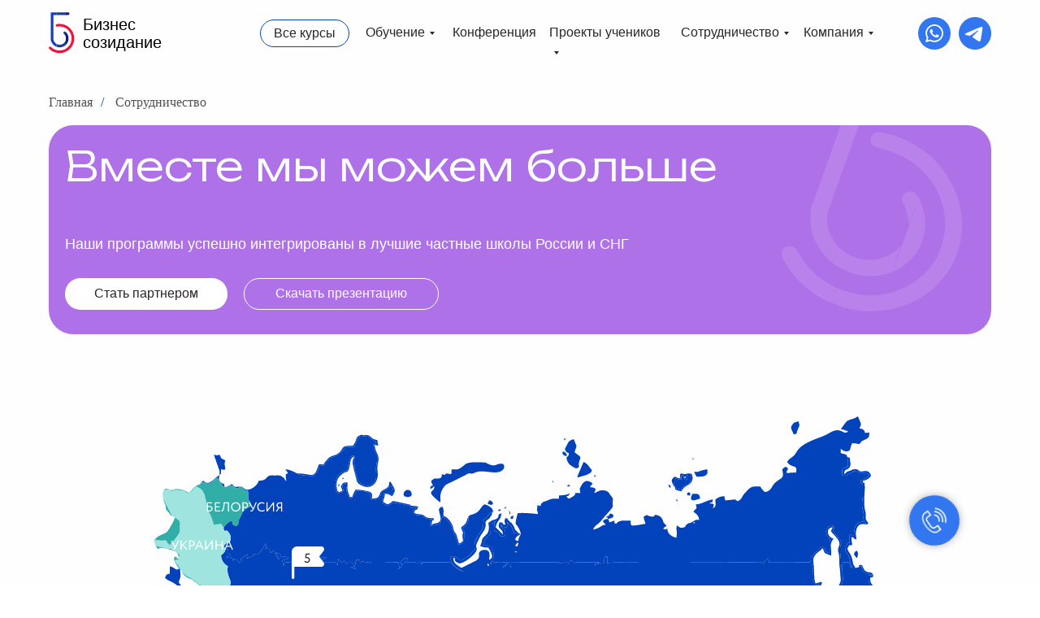

--- FILE ---
content_type: text/html; charset=UTF-8
request_url: https://businesssozidanie.ru/cooperation
body_size: 31661
content:
<!DOCTYPE html> <html> <head> <meta charset="utf-8" /> <meta http-equiv="Content-Type" content="text/html; charset=utf-8" /> <meta name="viewport" content="width=device-width, initial-scale=1.0" /> <!--metatextblock--> <title>Сотрудничество / Бизнес-созидание /</title> <meta name="description" content="Вместе мы можем больше, Наши программы успешно интегрированы в лучшие частные школы России и СНГ" /> <meta property="og:url" content="https://businesssozidanie.ru/cooperation" /> <meta property="og:title" content="Сотрудничество / Бизнес-созидание /" /> <meta property="og:description" content="Вместе мы можем больше, Наши программы успешно интегрированы в лучшие частные школы России и СНГ" /> <meta property="og:type" content="website" /> <link rel="canonical" href="https://businesssozidanie.ru/cooperation"> <!--/metatextblock--> <meta name="format-detection" content="telephone=no" /> <meta http-equiv="x-dns-prefetch-control" content="on"> <link rel="dns-prefetch" href="https://ws.tildacdn.com"> <link rel="dns-prefetch" href="https://static.tildacdn.com"> <link rel="dns-prefetch" href="https://fonts.tildacdn.com"> <link rel="shortcut icon" href="https://static.tildacdn.com/tild3333-6231-4133-a533-303533353939/favicon.ico" type="image/x-icon" /> <!-- Assets --> <script src="https://neo.tildacdn.com/js/tilda-fallback-1.0.min.js" async charset="utf-8"></script> <link rel="stylesheet" href="https://static.tildacdn.com/css/tilda-grid-3.0.min.css" type="text/css" media="all" onerror="this.loaderr='y';"/> <link rel="stylesheet" href="https://static.tildacdn.com/ws/project9199537/tilda-blocks-page51025315.min.css?t=1730216910" type="text/css" media="all" onerror="this.loaderr='y';" /> <link rel="preconnect" href="https://fonts.gstatic.com"> <link href="https://fonts.googleapis.com/css2?family=Unbounded:wght@300;400;500;600;700&subset=latin,cyrillic" rel="stylesheet"> <link rel="stylesheet" href="https://static.tildacdn.com/css/tilda-animation-2.0.min.css" type="text/css" media="all" onerror="this.loaderr='y';" /> <link rel="stylesheet" href="https://static.tildacdn.com/css/tilda-cards-1.0.min.css" type="text/css" media="all" onerror="this.loaderr='y';" /> <link rel="stylesheet" href="https://static.tildacdn.com/css/tilda-menusub-1.0.min.css" type="text/css" media="print" onload="this.media='all';" onerror="this.loaderr='y';" /> <noscript><link rel="stylesheet" href="https://static.tildacdn.com/css/tilda-menusub-1.0.min.css" type="text/css" media="all" /></noscript> <link rel="stylesheet" href="https://static.tildacdn.com/css/tilda-popup-1.1.min.css" type="text/css" media="print" onload="this.media='all';" onerror="this.loaderr='y';" /> <noscript><link rel="stylesheet" href="https://static.tildacdn.com/css/tilda-popup-1.1.min.css" type="text/css" media="all" /></noscript> <link rel="stylesheet" href="https://static.tildacdn.com/css/tilda-forms-1.0.min.css" type="text/css" media="all" onerror="this.loaderr='y';" /> <script type="text/javascript">TildaFonts=["167","168","169","170"];</script> <script type="text/javascript" src="https://static.tildacdn.com/js/tilda-fonts.min.js" charset="utf-8" onerror="this.loaderr='y';"></script> <script nomodule src="https://static.tildacdn.com/js/tilda-polyfill-1.0.min.js" charset="utf-8"></script> <script type="text/javascript">function t_onReady(func) {if(document.readyState!='loading') {func();} else {document.addEventListener('DOMContentLoaded',func);}}
function t_onFuncLoad(funcName,okFunc,time) {if(typeof window[funcName]==='function') {okFunc();} else {setTimeout(function() {t_onFuncLoad(funcName,okFunc,time);},(time||100));}}function t_throttle(fn,threshhold,scope) {return function() {fn.apply(scope||this,arguments);};}function t396_initialScale(t){t=document.getElementById("rec"+t);if(t){t=t.querySelector(".t396__artboard");if(t){var e,r=document.documentElement.clientWidth,a=[];if(i=t.getAttribute("data-artboard-screens"))for(var i=i.split(","),l=0;l<i.length;l++)a[l]=parseInt(i[l],10);else a=[320,480,640,960,1200];for(l=0;l<a.length;l++){var n=a[l];n<=r&&(e=n)}var o="edit"===window.allrecords.getAttribute("data-tilda-mode"),d="center"===t396_getFieldValue(t,"valign",e,a),c="grid"===t396_getFieldValue(t,"upscale",e,a),s=t396_getFieldValue(t,"height_vh",e,a),u=t396_getFieldValue(t,"height",e,a),g=!!window.opr&&!!window.opr.addons||!!window.opera||-1!==navigator.userAgent.indexOf(" OPR/");if(!o&&d&&!c&&!s&&u&&!g){for(var _=parseFloat((r/e).toFixed(3)),f=[t,t.querySelector(".t396__carrier"),t.querySelector(".t396__filter")],l=0;l<f.length;l++)f[l].style.height=Math.floor(parseInt(u,10)*_)+"px";t396_scaleInitial__getElementsToScale(t).forEach(function(t){t.style.zoom=_})}}}}function t396_scaleInitial__getElementsToScale(t){return t?Array.prototype.slice.call(t.children).filter(function(t){return t&&(t.classList.contains("t396__elem")||t.classList.contains("t396__group"))}):[]}function t396_getFieldValue(t,e,r,a){var i=a[a.length-1],l=r===i?t.getAttribute("data-artboard-"+e):t.getAttribute("data-artboard-"+e+"-res-"+r);if(!l)for(var n=0;n<a.length;n++){var o=a[n];if(!(o<=r)&&(l=o===i?t.getAttribute("data-artboard-"+e):t.getAttribute("data-artboard-"+e+"-res-"+o)))break}return l}</script> <script src="https://static.tildacdn.com/js/jquery-1.10.2.min.js" charset="utf-8" onerror="this.loaderr='y';"></script> <script src="https://static.tildacdn.com/js/tilda-scripts-3.0.min.js" charset="utf-8" defer onerror="this.loaderr='y';"></script> <script src="https://static.tildacdn.com/ws/project9199537/tilda-blocks-page51025315.min.js?t=1730216910" charset="utf-8" async onerror="this.loaderr='y';"></script> <script src="https://static.tildacdn.com/js/tilda-lazyload-1.0.min.js" charset="utf-8" async onerror="this.loaderr='y';"></script> <script src="https://static.tildacdn.com/js/tilda-animation-2.0.min.js" charset="utf-8" async onerror="this.loaderr='y';"></script> <script src="https://static.tildacdn.com/js/tilda-zero-1.1.min.js" charset="utf-8" async onerror="this.loaderr='y';"></script> <script src="https://static.tildacdn.com/js/tilda-cards-1.0.min.js" charset="utf-8" async onerror="this.loaderr='y';"></script> <script src="https://static.tildacdn.com/js/tilda-menusub-1.0.min.js" charset="utf-8" async onerror="this.loaderr='y';"></script> <script src="https://static.tildacdn.com/js/tilda-menu-1.0.min.js" charset="utf-8" async onerror="this.loaderr='y';"></script> <script src="https://static.tildacdn.com/js/tilda-submenublocks-1.0.min.js" charset="utf-8" async onerror="this.loaderr='y';"></script> <script src="https://static.tildacdn.com/js/tilda-popup-1.0.min.js" charset="utf-8" async onerror="this.loaderr='y';"></script> <script src="https://static.tildacdn.com/js/tilda-forms-1.0.min.js" charset="utf-8" async onerror="this.loaderr='y';"></script> <script src="https://static.tildacdn.com/js/tilda-zero-forms-1.0.min.js" charset="utf-8" async onerror="this.loaderr='y';"></script> <script src="https://static.tildacdn.com/js/tilda-animation-sbs-1.0.min.js" charset="utf-8" async onerror="this.loaderr='y';"></script> <script src="https://static.tildacdn.com/js/tilda-zero-scale-1.0.min.js" charset="utf-8" async onerror="this.loaderr='y';"></script> <script src="https://static.tildacdn.com/js/tilda-skiplink-1.0.min.js" charset="utf-8" async onerror="this.loaderr='y';"></script> <script src="https://static.tildacdn.com/js/tilda-events-1.0.min.js" charset="utf-8" async onerror="this.loaderr='y';"></script> <script type="text/javascript">window.dataLayer=window.dataLayer||[];</script> <script type="text/javascript">(function() {if((/bot|google|yandex|baidu|bing|msn|duckduckbot|teoma|slurp|crawler|spider|robot|crawling|facebook/i.test(navigator.userAgent))===false&&typeof(sessionStorage)!='undefined'&&sessionStorage.getItem('visited')!=='y'&&document.visibilityState){var style=document.createElement('style');style.type='text/css';style.innerHTML='@media screen and (min-width: 980px) {.t-records {opacity: 0;}.t-records_animated {-webkit-transition: opacity ease-in-out .2s;-moz-transition: opacity ease-in-out .2s;-o-transition: opacity ease-in-out .2s;transition: opacity ease-in-out .2s;}.t-records.t-records_visible {opacity: 1;}}';document.getElementsByTagName('head')[0].appendChild(style);function t_setvisRecs(){var alr=document.querySelectorAll('.t-records');Array.prototype.forEach.call(alr,function(el) {el.classList.add("t-records_animated");});setTimeout(function() {Array.prototype.forEach.call(alr,function(el) {el.classList.add("t-records_visible");});sessionStorage.setItem("visited","y");},400);}
document.addEventListener('DOMContentLoaded',t_setvisRecs);}})();</script></head> <body class="t-body" style="margin:0;"> <!--allrecords--> <div id="allrecords" class="t-records" data-hook="blocks-collection-content-node" data-tilda-project-id="9199537" data-tilda-page-id="51025315" data-tilda-page-alias="cooperation" data-tilda-formskey="cf4320c1141867d82e7af06dc9199537" data-tilda-cookie="no" data-tilda-lazy="yes" data-tilda-root-zone="com"> <!--header--> <header id="t-header" class="t-records" data-hook="blocks-collection-content-node" data-tilda-project-id="9199537" data-tilda-page-id="49937697" data-tilda-formskey="cf4320c1141867d82e7af06dc9199537" data-tilda-cookie="no" data-tilda-lazy="yes" data-tilda-root-zone="com"> <div id="rec756492873" class="r t-rec t-screenmin-1200px" style=" " data-animationappear="off" data-record-type="257" data-screen-min="1200px"> <!-- T228 --> <div id="nav756492873marker"></div> <div class="tmenu-mobile tmenu-mobile_positionfixed"> <div class="tmenu-mobile__container"> <div class="tmenu-mobile__text t-name t-name_md" field="menu_mob_title">&nbsp;</div> <button type="button"
class="t-menuburger t-menuburger_second "
aria-label="Навигационное меню"
aria-expanded="false"> <span style="background-color:#0043ba;"></span> <span style="background-color:#0043ba;"></span> <span style="background-color:#0043ba;"></span> <span style="background-color:#0043ba;"></span> </button> <script>function t_menuburger_init(recid) {var rec=document.querySelector('#rec' + recid);if(!rec) return;var burger=rec.querySelector('.t-menuburger');if(!burger) return;var isSecondStyle=burger.classList.contains('t-menuburger_second');if(isSecondStyle&&!window.isMobile&&!('ontouchend' in document)) {burger.addEventListener('mouseenter',function() {if(burger.classList.contains('t-menuburger-opened')) return;burger.classList.remove('t-menuburger-unhovered');burger.classList.add('t-menuburger-hovered');});burger.addEventListener('mouseleave',function() {if(burger.classList.contains('t-menuburger-opened')) return;burger.classList.remove('t-menuburger-hovered');burger.classList.add('t-menuburger-unhovered');setTimeout(function() {burger.classList.remove('t-menuburger-unhovered');},300);});}
burger.addEventListener('click',function() {if(!burger.closest('.tmenu-mobile')&&!burger.closest('.t450__burger_container')&&!burger.closest('.t466__container')&&!burger.closest('.t204__burger')&&!burger.closest('.t199__js__menu-toggler')) {burger.classList.toggle('t-menuburger-opened');burger.classList.remove('t-menuburger-unhovered');}});var menu=rec.querySelector('[data-menu="yes"]');if(!menu) return;var menuLinks=menu.querySelectorAll('.t-menu__link-item');var submenuClassList=['t978__menu-link_hook','t978__tm-link','t966__tm-link','t794__tm-link','t-menusub__target-link'];Array.prototype.forEach.call(menuLinks,function(link) {link.addEventListener('click',function() {var isSubmenuHook=submenuClassList.some(function(submenuClass) {return link.classList.contains(submenuClass);});if(isSubmenuHook) return;burger.classList.remove('t-menuburger-opened');});});menu.addEventListener('clickedAnchorInTooltipMenu',function() {burger.classList.remove('t-menuburger-opened');});}
t_onReady(function() {t_onFuncLoad('t_menuburger_init',function(){t_menuburger_init('756492873');});});</script> <style>.t-menuburger{position:relative;flex-shrink:0;width:28px;height:20px;padding:0;border:none;background-color:transparent;outline:none;-webkit-transform:rotate(0deg);transform:rotate(0deg);transition:transform .5s ease-in-out;cursor:pointer;z-index:999;}.t-menuburger span{display:block;position:absolute;width:100%;opacity:1;left:0;-webkit-transform:rotate(0deg);transform:rotate(0deg);transition:.25s ease-in-out;height:3px;background-color:#000;}.t-menuburger span:nth-child(1){top:0px;}.t-menuburger span:nth-child(2),.t-menuburger span:nth-child(3){top:8px;}.t-menuburger span:nth-child(4){top:16px;}.t-menuburger__big{width:42px;height:32px;}.t-menuburger__big span{height:5px;}.t-menuburger__big span:nth-child(2),.t-menuburger__big span:nth-child(3){top:13px;}.t-menuburger__big span:nth-child(4){top:26px;}.t-menuburger__small{width:22px;height:14px;}.t-menuburger__small span{height:2px;}.t-menuburger__small span:nth-child(2),.t-menuburger__small span:nth-child(3){top:6px;}.t-menuburger__small span:nth-child(4){top:12px;}.t-menuburger-opened span:nth-child(1){top:8px;width:0%;left:50%;}.t-menuburger-opened span:nth-child(2){-webkit-transform:rotate(45deg);transform:rotate(45deg);}.t-menuburger-opened span:nth-child(3){-webkit-transform:rotate(-45deg);transform:rotate(-45deg);}.t-menuburger-opened span:nth-child(4){top:8px;width:0%;left:50%;}.t-menuburger-opened.t-menuburger__big span:nth-child(1){top:6px;}.t-menuburger-opened.t-menuburger__big span:nth-child(4){top:18px;}.t-menuburger-opened.t-menuburger__small span:nth-child(1),.t-menuburger-opened.t-menuburger__small span:nth-child(4){top:6px;}@media (hover),(min-width:0\0){.t-menuburger_first:hover span:nth-child(1){transform:translateY(1px);}.t-menuburger_first:hover span:nth-child(4){transform:translateY(-1px);}.t-menuburger_first.t-menuburger__big:hover span:nth-child(1){transform:translateY(3px);}.t-menuburger_first.t-menuburger__big:hover span:nth-child(4){transform:translateY(-3px);}}.t-menuburger_second span:nth-child(2),.t-menuburger_second span:nth-child(3){width:80%;left:20%;right:0;}@media (hover),(min-width:0\0){.t-menuburger_second.t-menuburger-hovered span:nth-child(2),.t-menuburger_second.t-menuburger-hovered span:nth-child(3){animation:t-menuburger-anim 0.3s ease-out normal forwards;}.t-menuburger_second.t-menuburger-unhovered span:nth-child(2),.t-menuburger_second.t-menuburger-unhovered span:nth-child(3){animation:t-menuburger-anim2 0.3s ease-out normal forwards;}}.t-menuburger_second.t-menuburger-opened span:nth-child(2),.t-menuburger_second.t-menuburger-opened span:nth-child(3){left:0;right:0;width:100%!important;}.t-menuburger_third span:nth-child(4){width:70%;left:unset;right:0;}@media (hover),(min-width:0\0){.t-menuburger_third:not(.t-menuburger-opened):hover span:nth-child(4){width:100%;}}.t-menuburger_third.t-menuburger-opened span:nth-child(4){width:0!important;right:50%;}.t-menuburger_fourth{height:12px;}.t-menuburger_fourth.t-menuburger__small{height:8px;}.t-menuburger_fourth.t-menuburger__big{height:18px;}.t-menuburger_fourth span:nth-child(2),.t-menuburger_fourth span:nth-child(3){top:4px;opacity:0;}.t-menuburger_fourth span:nth-child(4){top:8px;}.t-menuburger_fourth.t-menuburger__small span:nth-child(2),.t-menuburger_fourth.t-menuburger__small span:nth-child(3){top:3px;}.t-menuburger_fourth.t-menuburger__small span:nth-child(4){top:6px;}.t-menuburger_fourth.t-menuburger__small span:nth-child(2),.t-menuburger_fourth.t-menuburger__small span:nth-child(3){top:3px;}.t-menuburger_fourth.t-menuburger__small span:nth-child(4){top:6px;}.t-menuburger_fourth.t-menuburger__big span:nth-child(2),.t-menuburger_fourth.t-menuburger__big span:nth-child(3){top:6px;}.t-menuburger_fourth.t-menuburger__big span:nth-child(4){top:12px;}@media (hover),(min-width:0\0){.t-menuburger_fourth:not(.t-menuburger-opened):hover span:nth-child(1){transform:translateY(1px);}.t-menuburger_fourth:not(.t-menuburger-opened):hover span:nth-child(4){transform:translateY(-1px);}.t-menuburger_fourth.t-menuburger__big:not(.t-menuburger-opened):hover span:nth-child(1){transform:translateY(3px);}.t-menuburger_fourth.t-menuburger__big:not(.t-menuburger-opened):hover span:nth-child(4){transform:translateY(-3px);}}.t-menuburger_fourth.t-menuburger-opened span:nth-child(1),.t-menuburger_fourth.t-menuburger-opened span:nth-child(4){top:4px;}.t-menuburger_fourth.t-menuburger-opened span:nth-child(2),.t-menuburger_fourth.t-menuburger-opened span:nth-child(3){opacity:1;}@keyframes t-menuburger-anim{0%{width:80%;left:20%;right:0;}50%{width:100%;left:0;right:0;}100%{width:80%;left:0;right:20%;}}@keyframes t-menuburger-anim2{0%{width:80%;left:0;}50%{width:100%;right:0;left:0;}100%{width:80%;left:20%;right:0;}}</style> </div> </div> <style>.tmenu-mobile{background-color:#111;display:none;width:100%;top:0;z-index:990;}.tmenu-mobile_positionfixed{position:fixed;}.tmenu-mobile__text{color:#fff;}.tmenu-mobile__container{min-height:64px;padding:20px;position:relative;box-sizing:border-box;display:-webkit-flex;display:-ms-flexbox;display:flex;-webkit-align-items:center;-ms-flex-align:center;align-items:center;-webkit-justify-content:space-between;-ms-flex-pack:justify;justify-content:space-between;}.tmenu-mobile__list{display:block;}.tmenu-mobile__burgerlogo{display:inline-block;font-size:24px;font-weight:400;white-space:nowrap;vertical-align:middle;}.tmenu-mobile__imglogo{height:auto;display:block;max-width:300px!important;box-sizing:border-box;padding:0;margin:0 auto;}@media screen and (max-width:980px){.tmenu-mobile__menucontent_hidden{display:none;height:100%;}.tmenu-mobile{display:block;}}@media screen and (max-width:980px){#rec756492873 .tmenu-mobile__menucontent_fixed{position:fixed;top:64px;}#rec756492873 .t-menuburger{-webkit-order:1;-ms-flex-order:1;order:1;}}</style> <div id="nav756492873" class="t228 t228__positionfixed t228__beforeready tmenu-mobile__menucontent_hidden tmenu-mobile__menucontent_fixed" style="background-color: rgba(254,254,254,1); " data-bgcolor-hex="#fefefe" data-bgcolor-rgba="rgba(254,254,254,1)" data-navmarker="nav756492873marker" data-appearoffset="300px" data-bgopacity-two="" data-menushadow="" data-menushadow-css="" data-bgopacity="1" data-menu-items-align="center" data-menu="yes"> <div class="t228__maincontainer " style=""> <div class="t228__padding40px"></div> <div class="t228__leftside"> <div class="t228__leftcontainer"> <a href="/" class="t228__imgwrapper"> <img class="t228__imglogo "
src="https://static.tildacdn.com/tild6563-6336-4535-b864-356264343730/Group_11.svg"
imgfield="img"
style="max-height: 80px" alt=""> </a> </div> </div> <div class="t228__centerside "> <nav class="t228__centercontainer"> <ul role="list" class="t228__list t-menu__list t228__list_hidden"> <li class="t228__list_item"
style="padding:0 15px 0 0;"> <a class="t-menu__link-item"
href="/all-courses" data-menu-submenu-hook="" data-menu-item-number="1">
Все курсы
</a> </li> <li class="t228__list_item"
style="padding:0 15px;"> <a class="t-menu__link-item"
href=""
aria-expanded="false" role="button" data-menu-submenu-hook="link_sub2_756492873" data-menu-item-number="2">
Обучение
</a> <div class="t-menusub" data-submenu-hook="link_sub2_756492873" data-submenu-margin="15px" data-add-submenu-arrow="on"> <div class="t-menusub__menu"> <div class="t-menusub__content"> <ul role="list" class="t-menusub__list"> <li class="t-menusub__list-item t-name t-name_xs"> <a class="t-menusub__link-item t-name t-name_xs"
href="/ofline" data-menu-item-number="2">Обучение офлайн</a> </li> <li class="t-menusub__list-item t-name t-name_xs"> <a class="t-menusub__link-item t-name t-name_xs"
href="/online" data-menu-item-number="2">Обучение онлайн</a> </li> <li class="t-menusub__list-item t-name t-name_xs"> <a class="t-menusub__link-item t-name t-name_xs"
href="/Teachers" data-menu-item-number="2">Преподаватели</a> </li> <li class="t-menusub__list-item t-name t-name_xs"> <a class="t-menusub__link-item t-name t-name_xs"
href="/Community" data-menu-item-number="2">Сообщество</a> </li> <li class="t-menusub__list-item t-name t-name_xs"> <a class="t-menusub__link-item t-name t-name_xs"
href="/Questions " data-menu-item-number="2">Частые вопросы</a> </li> <li class="t-menusub__list-item t-name t-name_xs"> <a class="t-menusub__link-item t-name t-name_xs"
href="/Cooperation/clients" data-menu-item-number="2">Программа лояльности</a> </li> <li class="t-menusub__list-item t-name t-name_xs"> <a class="t-menusub__link-item t-name t-name_xs"
href="/Reviews" data-menu-item-number="2">Отзывы</a> </li> <li class="t-menusub__list-item t-name t-name_xs"> <a class="t-menusub__link-item t-name t-name_xs"
href="/Summer-Campus" data-menu-item-number="2">Летний онлайн кампус</a> </li> </ul> </div> </div> </div> </li> <li class="t228__list_item"
style="padding:0 15px;"> <a class="t-menu__link-item"
href="/conference" data-menu-submenu-hook="" data-menu-item-number="3">
Конференция
</a> </li> <li class="t228__list_item"
style="padding:0 15px;"> <a class="t-menu__link-item"
href=""
aria-expanded="false" role="button" data-menu-submenu-hook="link_sub4_756492873" data-menu-item-number="4">
Проекты учеников
</a> <div class="t-menusub" data-submenu-hook="link_sub4_756492873" data-submenu-margin="15px" data-add-submenu-arrow="on"> <div class="t-menusub__menu"> <div class="t-menusub__content"> <ul role="list" class="t-menusub__list"> <li class="t-menusub__list-item t-name t-name_xs"> <a class="t-menusub__link-item t-name t-name_xs"
href="/Projects" data-menu-item-number="4">Проекты учеников</a> </li> <li class="t-menusub__list-item t-name t-name_xs"> <a class="t-menusub__link-item t-name t-name_xs"
href="/Showcase-projects" data-menu-item-number="4">Витрина проектов</a> </li> </ul> </div> </div> </div> </li> <li class="t228__list_item"
style="padding:0 15px;"> <a class="t-menu__link-item"
href=""
aria-expanded="false" role="button" data-menu-submenu-hook="link_sub5_756492873" data-menu-item-number="5">
Сотрудничество
</a> <div class="t-menusub" data-submenu-hook="link_sub5_756492873" data-submenu-margin="15px" data-add-submenu-arrow="on"> <div class="t-menusub__menu"> <div class="t-menusub__content"> <ul role="list" class="t-menusub__list"> <li class="t-menusub__list-item t-name t-name_xs"> <a class="t-menusub__link-item t-name t-name_xs"
href="/Cooperation/Cooperation-company" data-menu-item-number="5">Компании</a> </li> </ul> </div> </div> </div> </li> <li class="t228__list_item"
style="padding:0 0 0 15px;"> <a class="t-menu__link-item"
href=""
aria-expanded="false" role="button" data-menu-submenu-hook="link_sub6_756492873" data-menu-item-number="6">
Компания
</a> <div class="t-menusub" data-submenu-hook="link_sub6_756492873" data-submenu-margin="15px" data-add-submenu-arrow="on"> <div class="t-menusub__menu"> <div class="t-menusub__content"> <ul role="list" class="t-menusub__list"> <li class="t-menusub__list-item t-name t-name_xs"> <a class="t-menusub__link-item t-name t-name_xs"
href="/About-company" data-menu-item-number="6">О компании</a> </li> <li class="t-menusub__list-item t-name t-name_xs"> <a class="t-menusub__link-item t-name t-name_xs"
href="/Charity" data-menu-item-number="6">Благотворительность</a> </li> <li class="t-menusub__list-item t-name t-name_xs"> <a class="t-menusub__link-item t-name t-name_xs"
href="/contacts" data-menu-item-number="6">Контакты </a> </li> <li class="t-menusub__list-item t-name t-name_xs"> <a class="t-menusub__link-item t-name t-name_xs"
href="/blog" data-menu-item-number="6">Блог</a> </li> </ul> </div> </div> </div> </li> </ul> </nav> </div> <div class="t228__rightside"> <div class="t228__rightcontainer"> <div class="t228__right_buttons"> <div class="t228__right_buttons_wrap"> <div class="t228__right_buttons_but"> <a href="#Sign-up-course" target="" class="t-btn t-btn_md " style="color:#fefefe;background-color:#0043ba;border-radius:20px; -moz-border-radius:20px; -webkit-border-radius:20px;font-family:Circe;font-weight:400;" data-buttonfieldset="button">
Записаться на занятие
</a> </div> </div> </div> </div> </div> <div class="t228__padding40px"></div> </div> </div> <style>@media screen and (max-width:980px){#rec756492873 .t228{}}</style> <script>window.addEventListener('load',function() {t_onFuncLoad('t228_setWidth',function() {t228_setWidth('756492873');});});window.addEventListener('resize',t_throttle(function() {t_onFuncLoad('t228_setWidth',function() {t228_setWidth('756492873');});t_onFuncLoad('t_menu__setBGcolor',function() {t_menu__setBGcolor('756492873','.t228');});}));t_onReady(function() {t_onFuncLoad('t_menu__highlightActiveLinks',function() {t_menu__highlightActiveLinks('.t228__list_item a');});t_onFuncLoad('t_menu__findAnchorLinks',function() {t_menu__findAnchorLinks('756492873','.t228__list_item a');});t_onFuncLoad('t228__init',function() {t228__init('756492873');});t_onFuncLoad('t_menu__setBGcolor',function() {t_menu__setBGcolor('756492873','.t228');});t_onFuncLoad('t_menu__interactFromKeyboard',function() {t_menu__interactFromKeyboard('756492873');});t_onFuncLoad('t228_setWidth',function() {t228_setWidth('756492873');});var rec=document.querySelector('#rec756492873');if(!rec) return;t_onFuncLoad('t_menu__showFixedMenu',function() {var el=rec.querySelector('.t228');if(el) el.classList.remove('t228__beforeready');t_menu__showFixedMenu('756492873','.t228');window.addEventListener('scroll',t_throttle(function() {t_menu__showFixedMenu('756492873','.t228');}));});t_onFuncLoad('t_menu__createMobileMenu',function() {t_menu__createMobileMenu('756492873','.t228');});});</script> <!--[if IE 8]> <style>#rec756492873 .t228{filter:progid:DXImageTransform.Microsoft.gradient(startColorStr='#D9fefefe',endColorstr='#D9fefefe');}</style> <![endif]--> <style>@media (hover:hover),(min-width:0\0) {#rec756492873 .t-btn:not(.t-animate_no-hover):hover {background-color:#3277f0 !important;}#rec756492873 .t-btn:not(.t-animate_no-hover):focus-visible {background-color:#3277f0 !important;}#rec756492873 .t-btn:not(.t-animate_no-hover) {transition-property:background-color,color,border-color,box-shadow;transition-duration:0.2s;transition-timing-function:ease-in-out;}}</style> <style>#rec756492873 .t-menu__link-item{-webkit-transition:color 0.3s ease-in-out,opacity 0.3s ease-in-out;transition:color 0.3s ease-in-out,opacity 0.3s ease-in-out;position:relative;}#rec756492873 .t-menu__link-item:not(.t-active):not(.tooltipstered)::after{content:'';position:absolute;left:0;bottom:20%;opacity:0;width:100%;height:100%;border-bottom:0px solid #0043ba;-webkit-box-shadow:inset 0px -1px 0px 0px #0043ba;-moz-box-shadow:inset 0px -1px 0px 0px #0043ba;box-shadow:inset 0px -1px 0px 0px #0043ba;-webkit-transition:all 0.3s ease;transition:all 0.3s ease;pointer-events:none;}#rec756492873 .t-menu__link-item.t-active:not(.t978__menu-link){font-weight:600 !important;}#rec756492873 .t-menu__link-item.t-active::after{content:'';position:absolute;left:0;-webkit-transition:all 0.3s ease;transition:all 0.3s ease;opacity:1;width:100%;height:100%;bottom:-0px;border-bottom:0px solid #0043ba;-webkit-box-shadow:inset 0px -1px 0px 0px #0043ba;-moz-box-shadow:inset 0px -1px 0px 0px #0043ba;box-shadow:inset 0px -1px 0px 0px #0043ba;}#rec756492873 .t-menu__link-item:not(.t-active):not(.tooltipstered):hover{color:#0043ba !important;}#rec756492873 .t-menu__link-item:not(.t-active):not(.tooltipstered):focus-visible{color:#0043ba !important;}#rec756492873 .t-menu__link-item:not(.t-active):not(.tooltipstered):hover::after{opacity:1;bottom:-0px;}#rec756492873 .t-menu__link-item:not(.t-active):not(.tooltipstered):focus-visible::after{opacity:1;bottom:-0px;}@supports (overflow:-webkit-marquee) and (justify-content:inherit){#rec756492873 .t-menu__link-item,#rec756492873 .t-menu__link-item.t-active{opacity:1 !important;}}</style> <script>t_onReady(function() {setTimeout(function(){t_onFuncLoad('t_menusub_init',function() {t_menusub_init('756492873');});},500);});</script> <style>#rec756492873 .t-menusub__link-item{-webkit-transition:color 0.3s ease-in-out,opacity 0.3s ease-in-out;transition:color 0.3s ease-in-out,opacity 0.3s ease-in-out;}#rec756492873 .t-menusub__link-item.t-active{font-weight:600 !important;}#rec756492873 .t-menusub__link-item:not(.t-active):not(.tooltipstered):hover{color:#0043ba !important;}@supports (overflow:-webkit-marquee) and (justify-content:inherit){#rec756492873 .t-menusub__link-item,#rec756492873 .t-menusub__link-item.t-active{opacity:1 !important;}}@media screen and (max-width:980px){#rec756492873 .t-menusub__menu .t-menusub__link-item{color:#272727 !important;}#rec756492873 .t-menusub__menu .t-menusub__link-item.t-active{color:#272727 !important;}}@media screen and (min-width:981px){#rec756492873 .t-menusub__menu{background-color:#fefefe;text-align:left;max-width:250px;border-radius:10px;box-shadow:0px 15px 30px -10px rgba(0,11,48,0.2);}}#rec756492873 .t-menusub__menu_top:after{border-top-color:#fefefe;}#rec756492873 .t-menusub__menu_bottom:after{border-bottom-color:#fefefe;}</style> <style> #rec756492873 a.t-menusub__link-item{font-size:16px;color:#272727;font-weight:400;font-family:'Circe';}</style> <style> #rec756492873 a.t-menu__link-item{font-size:16px;color:#272727;font-weight:400;font-family:'Circe';}#rec756492873 .t228__right_langs_lang a{font-size:16px;color:#272727;font-weight:400;font-family:'Circe';}</style> </div> <div id="rec756496978" class="r t-rec t-rec_pt_0 t-rec_pb_0 t-screenmax-1200px" style="padding-top:0px;padding-bottom:0px; " data-animationappear="off" data-record-type="450" data-screen-max="1200px"> <div class="t450__menu__content "
style="top:10px; right: 10px; left: auto;" data-menu="yes" data-appearoffset="" data-hideoffset=""> <div class="t450__burger_container "> <div class="t450__burger_bg t450__burger_cirqle"
style="background-color:#0043ba; "> </div> <button type="button"
class="t-menuburger t-menuburger_second "
aria-label="Навигационное меню"
aria-expanded="false"> <span style="background-color:#ffffff;"></span> <span style="background-color:#ffffff;"></span> <span style="background-color:#ffffff;"></span> <span style="background-color:#ffffff;"></span> </button> <script>function t_menuburger_init(recid) {var rec=document.querySelector('#rec' + recid);if(!rec) return;var burger=rec.querySelector('.t-menuburger');if(!burger) return;var isSecondStyle=burger.classList.contains('t-menuburger_second');if(isSecondStyle&&!window.isMobile&&!('ontouchend' in document)) {burger.addEventListener('mouseenter',function() {if(burger.classList.contains('t-menuburger-opened')) return;burger.classList.remove('t-menuburger-unhovered');burger.classList.add('t-menuburger-hovered');});burger.addEventListener('mouseleave',function() {if(burger.classList.contains('t-menuburger-opened')) return;burger.classList.remove('t-menuburger-hovered');burger.classList.add('t-menuburger-unhovered');setTimeout(function() {burger.classList.remove('t-menuburger-unhovered');},300);});}
burger.addEventListener('click',function() {if(!burger.closest('.tmenu-mobile')&&!burger.closest('.t450__burger_container')&&!burger.closest('.t466__container')&&!burger.closest('.t204__burger')&&!burger.closest('.t199__js__menu-toggler')) {burger.classList.toggle('t-menuburger-opened');burger.classList.remove('t-menuburger-unhovered');}});var menu=rec.querySelector('[data-menu="yes"]');if(!menu) return;var menuLinks=menu.querySelectorAll('.t-menu__link-item');var submenuClassList=['t978__menu-link_hook','t978__tm-link','t966__tm-link','t794__tm-link','t-menusub__target-link'];Array.prototype.forEach.call(menuLinks,function(link) {link.addEventListener('click',function() {var isSubmenuHook=submenuClassList.some(function(submenuClass) {return link.classList.contains(submenuClass);});if(isSubmenuHook) return;burger.classList.remove('t-menuburger-opened');});});menu.addEventListener('clickedAnchorInTooltipMenu',function() {burger.classList.remove('t-menuburger-opened');});}
t_onReady(function() {t_onFuncLoad('t_menuburger_init',function(){t_menuburger_init('756496978');});});</script> <style>.t-menuburger{position:relative;flex-shrink:0;width:28px;height:20px;padding:0;border:none;background-color:transparent;outline:none;-webkit-transform:rotate(0deg);transform:rotate(0deg);transition:transform .5s ease-in-out;cursor:pointer;z-index:999;}.t-menuburger span{display:block;position:absolute;width:100%;opacity:1;left:0;-webkit-transform:rotate(0deg);transform:rotate(0deg);transition:.25s ease-in-out;height:3px;background-color:#000;}.t-menuburger span:nth-child(1){top:0px;}.t-menuburger span:nth-child(2),.t-menuburger span:nth-child(3){top:8px;}.t-menuburger span:nth-child(4){top:16px;}.t-menuburger__big{width:42px;height:32px;}.t-menuburger__big span{height:5px;}.t-menuburger__big span:nth-child(2),.t-menuburger__big span:nth-child(3){top:13px;}.t-menuburger__big span:nth-child(4){top:26px;}.t-menuburger__small{width:22px;height:14px;}.t-menuburger__small span{height:2px;}.t-menuburger__small span:nth-child(2),.t-menuburger__small span:nth-child(3){top:6px;}.t-menuburger__small span:nth-child(4){top:12px;}.t-menuburger-opened span:nth-child(1){top:8px;width:0%;left:50%;}.t-menuburger-opened span:nth-child(2){-webkit-transform:rotate(45deg);transform:rotate(45deg);}.t-menuburger-opened span:nth-child(3){-webkit-transform:rotate(-45deg);transform:rotate(-45deg);}.t-menuburger-opened span:nth-child(4){top:8px;width:0%;left:50%;}.t-menuburger-opened.t-menuburger__big span:nth-child(1){top:6px;}.t-menuburger-opened.t-menuburger__big span:nth-child(4){top:18px;}.t-menuburger-opened.t-menuburger__small span:nth-child(1),.t-menuburger-opened.t-menuburger__small span:nth-child(4){top:6px;}@media (hover),(min-width:0\0){.t-menuburger_first:hover span:nth-child(1){transform:translateY(1px);}.t-menuburger_first:hover span:nth-child(4){transform:translateY(-1px);}.t-menuburger_first.t-menuburger__big:hover span:nth-child(1){transform:translateY(3px);}.t-menuburger_first.t-menuburger__big:hover span:nth-child(4){transform:translateY(-3px);}}.t-menuburger_second span:nth-child(2),.t-menuburger_second span:nth-child(3){width:80%;left:20%;right:0;}@media (hover),(min-width:0\0){.t-menuburger_second.t-menuburger-hovered span:nth-child(2),.t-menuburger_second.t-menuburger-hovered span:nth-child(3){animation:t-menuburger-anim 0.3s ease-out normal forwards;}.t-menuburger_second.t-menuburger-unhovered span:nth-child(2),.t-menuburger_second.t-menuburger-unhovered span:nth-child(3){animation:t-menuburger-anim2 0.3s ease-out normal forwards;}}.t-menuburger_second.t-menuburger-opened span:nth-child(2),.t-menuburger_second.t-menuburger-opened span:nth-child(3){left:0;right:0;width:100%!important;}.t-menuburger_third span:nth-child(4){width:70%;left:unset;right:0;}@media (hover),(min-width:0\0){.t-menuburger_third:not(.t-menuburger-opened):hover span:nth-child(4){width:100%;}}.t-menuburger_third.t-menuburger-opened span:nth-child(4){width:0!important;right:50%;}.t-menuburger_fourth{height:12px;}.t-menuburger_fourth.t-menuburger__small{height:8px;}.t-menuburger_fourth.t-menuburger__big{height:18px;}.t-menuburger_fourth span:nth-child(2),.t-menuburger_fourth span:nth-child(3){top:4px;opacity:0;}.t-menuburger_fourth span:nth-child(4){top:8px;}.t-menuburger_fourth.t-menuburger__small span:nth-child(2),.t-menuburger_fourth.t-menuburger__small span:nth-child(3){top:3px;}.t-menuburger_fourth.t-menuburger__small span:nth-child(4){top:6px;}.t-menuburger_fourth.t-menuburger__small span:nth-child(2),.t-menuburger_fourth.t-menuburger__small span:nth-child(3){top:3px;}.t-menuburger_fourth.t-menuburger__small span:nth-child(4){top:6px;}.t-menuburger_fourth.t-menuburger__big span:nth-child(2),.t-menuburger_fourth.t-menuburger__big span:nth-child(3){top:6px;}.t-menuburger_fourth.t-menuburger__big span:nth-child(4){top:12px;}@media (hover),(min-width:0\0){.t-menuburger_fourth:not(.t-menuburger-opened):hover span:nth-child(1){transform:translateY(1px);}.t-menuburger_fourth:not(.t-menuburger-opened):hover span:nth-child(4){transform:translateY(-1px);}.t-menuburger_fourth.t-menuburger__big:not(.t-menuburger-opened):hover span:nth-child(1){transform:translateY(3px);}.t-menuburger_fourth.t-menuburger__big:not(.t-menuburger-opened):hover span:nth-child(4){transform:translateY(-3px);}}.t-menuburger_fourth.t-menuburger-opened span:nth-child(1),.t-menuburger_fourth.t-menuburger-opened span:nth-child(4){top:4px;}.t-menuburger_fourth.t-menuburger-opened span:nth-child(2),.t-menuburger_fourth.t-menuburger-opened span:nth-child(3){opacity:1;}@keyframes t-menuburger-anim{0%{width:80%;left:20%;right:0;}50%{width:100%;left:0;right:0;}100%{width:80%;left:0;right:20%;}}@keyframes t-menuburger-anim2{0%{width:80%;left:0;}50%{width:100%;right:0;left:0;}100%{width:80%;left:20%;right:0;}}</style> </div> </div> <!-- t450 --> <div id="nav756496978marker"></div> <div class="t450__overlay"> <div class="t450__overlay_bg"
style=" "> </div> </div> <div id="nav756496978" class="t450 " data-tooltip-hook="#menuopen"
style="background-color: #fefefe;"> <button type="button"
class="t450__close-button t450__close t450_opened "
style="background-color: #fefefe;"
aria-label="Закрыть меню"> <div class="t450__close_icon"> <span style="background-color:#272727;"></span> <span style="background-color:#272727;"></span> <span style="background-color:#272727;"></span> <span style="background-color:#272727;"></span> </div> </button> <div class="t450__container t-align_left"> <div class="t450__top"> <div class="t450__logowrapper"> <a href="/"> <img class="t450__logoimg"
src="https://static.tildacdn.com/tild6563-6336-4535-b864-356264343730/Group_11.svg"
imgfield="img"
alt=""> </a> </div> <nav class="t450__menu"> <ul role="list" class="t450__list t-menu__list"> <li class="t450__list_item"> <a class="t-menu__link-item "
href="/all-courses" data-menu-submenu-hook="" data-menu-item-number="1">
Все курсы
</a> </li> <li class="t450__list_item"> <a class="t-menu__link-item t450__link-item_submenu"
href=""
aria-expanded="false" role="button" data-menu-submenu-hook="link_sub2_756496978" data-menu-item-number="2">
Обучение
</a> <div class="t-menusub" data-submenu-hook="link_sub2_756496978" data-submenu-margin="15px" data-add-submenu-arrow="on"> <div class="t-menusub__menu"> <div class="t-menusub__content"> <ul role="list" class="t-menusub__list"> <li class="t-menusub__list-item t-name t-name_xs"> <a class="t-menusub__link-item t-name t-name_xs"
href="/ofline" data-menu-item-number="2">Обучение офлайн</a> </li> <li class="t-menusub__list-item t-name t-name_xs"> <a class="t-menusub__link-item t-name t-name_xs"
href="/online" data-menu-item-number="2">Обучение онлайн</a> </li> <li class="t-menusub__list-item t-name t-name_xs"> <a class="t-menusub__link-item t-name t-name_xs"
href="/Teachers" data-menu-item-number="2">Преподаватели</a> </li> <li class="t-menusub__list-item t-name t-name_xs"> <a class="t-menusub__link-item t-name t-name_xs"
href="/Community" data-menu-item-number="2">Сообщество</a> </li> <li class="t-menusub__list-item t-name t-name_xs"> <a class="t-menusub__link-item t-name t-name_xs"
href="/Questions " data-menu-item-number="2">Частые вопросы</a> </li> <li class="t-menusub__list-item t-name t-name_xs"> <a class="t-menusub__link-item t-name t-name_xs"
href="/Cooperation/clients" data-menu-item-number="2">Программа лояльности</a> </li> <li class="t-menusub__list-item t-name t-name_xs"> <a class="t-menusub__link-item t-name t-name_xs"
href="/Reviews" data-menu-item-number="2">Отзывы</a> </li> <li class="t-menusub__list-item t-name t-name_xs"> <a class="t-menusub__link-item t-name t-name_xs"
href="/Summer-Campus" data-menu-item-number="2">Летний онлайн кампус</a> </li> </ul> </div> </div> </div> </li> <li class="t450__list_item"> <a class="t-menu__link-item "
href="/conference" data-menu-submenu-hook="" data-menu-item-number="3">
Конференция
</a> </li> <li class="t450__list_item"> <a class="t-menu__link-item t450__link-item_submenu"
href=""
aria-expanded="false" role="button" data-menu-submenu-hook="link_sub4_756496978" data-menu-item-number="4">
Проекты учеников
</a> <div class="t-menusub" data-submenu-hook="link_sub4_756496978" data-submenu-margin="15px" data-add-submenu-arrow="on"> <div class="t-menusub__menu"> <div class="t-menusub__content"> <ul role="list" class="t-menusub__list"> <li class="t-menusub__list-item t-name t-name_xs"> <a class="t-menusub__link-item t-name t-name_xs"
href="/Projects" data-menu-item-number="4">Проекты учеников</a> </li> <li class="t-menusub__list-item t-name t-name_xs"> <a class="t-menusub__link-item t-name t-name_xs"
href="/Showcase-projects" data-menu-item-number="4">Витрина проектов</a> </li> </ul> </div> </div> </div> </li> <li class="t450__list_item"> <a class="t-menu__link-item t450__link-item_submenu"
href=""
aria-expanded="false" role="button" data-menu-submenu-hook="link_sub5_756496978" data-menu-item-number="5">
Сотрудничество
</a> <div class="t-menusub" data-submenu-hook="link_sub5_756496978" data-submenu-margin="15px" data-add-submenu-arrow="on"> <div class="t-menusub__menu"> <div class="t-menusub__content"> <ul role="list" class="t-menusub__list"> <li class="t-menusub__list-item t-name t-name_xs"> <a class="t-menusub__link-item t-name t-name_xs"
href="/Cooperation/Cooperation-company" data-menu-item-number="5">Компании</a> </li> </ul> </div> </div> </div> </li> <li class="t450__list_item"> <a class="t-menu__link-item t450__link-item_submenu"
href=""
aria-expanded="false" role="button" data-menu-submenu-hook="link_sub6_756496978" data-menu-item-number="6">
Компания
</a> <div class="t-menusub" data-submenu-hook="link_sub6_756496978" data-submenu-margin="15px" data-add-submenu-arrow="on"> <div class="t-menusub__menu"> <div class="t-menusub__content"> <ul role="list" class="t-menusub__list"> <li class="t-menusub__list-item t-name t-name_xs"> <a class="t-menusub__link-item t-name t-name_xs"
href="/About-company" data-menu-item-number="6">О компании</a> </li> <li class="t-menusub__list-item t-name t-name_xs"> <a class="t-menusub__link-item t-name t-name_xs"
href="/Charity" data-menu-item-number="6">Благотворительность</a> </li> <li class="t-menusub__list-item t-name t-name_xs"> <a class="t-menusub__link-item t-name t-name_xs"
href="/contacts" data-menu-item-number="6">Контакты </a> </li> <li class="t-menusub__list-item t-name t-name_xs"> <a class="t-menusub__link-item t-name t-name_xs"
href="/blog" data-menu-item-number="6">Блог</a> </li> </ul> </div> </div> </div> </li> </ul> </nav> </div> <div class="t450__rightside"> <div class="t450__rightcontainer"> <div class="t450__right_descr t-descr t-descr_xs" field="descr">I'm available for business trips to other cities for projects lasting a month or longer.</div> <div class="t450__right_buttons"> <div class="t450__right_buttons_wrap"> <div class="t450__right_buttons_but "> <a href="#Sign-up-course" target=""
class="t-btn t-btn_md " data-buttonfieldset="button"
style="color:#fefefe;background-color:#0043ba;border-radius:20px; -moz-border-radius:20px; -webkit-border-radius:20px;font-family:Circe;font-weight:400;"> <table role="presentation" style="width:100%; height:100%;"> <tr> <td>Записаться на занятие</td> </tr> </table> </a> </div> </div> </div> </div> </div> </div> </div> <script>t_onReady(function() {var rec=document.querySelector('#rec756496978');if(!rec) return;rec.setAttribute('data-animationappear','off');rec.style.opacity=1;t_onFuncLoad('t450_initMenu',function() {t450_initMenu('756496978');});});</script> <style>@media (hover:hover),(min-width:0\0) {#rec756496978 .t-btn:not(.t-animate_no-hover):hover {background-color:#3277f0 !important;}#rec756496978 .t-btn:not(.t-animate_no-hover):focus-visible {background-color:#3277f0 !important;}#rec756496978 .t-btn:not(.t-animate_no-hover) {transition-property:background-color,color,border-color,box-shadow;transition-duration:0.2s;transition-timing-function:ease-in-out;}}</style> <style>#rec756496978 .t-menu__link-item{-webkit-transition:color 0.3s ease-in-out,opacity 0.3s ease-in-out;transition:color 0.3s ease-in-out,opacity 0.3s ease-in-out;position:relative;}#rec756496978 .t-menu__link-item:not(.t-active):not(.tooltipstered)::after{content:'';position:absolute;left:0;bottom:20%;opacity:0;width:100%;height:100%;border-bottom:0px solid #0043ba;-webkit-box-shadow:inset 0px -1px 0px 0px #0043ba;-moz-box-shadow:inset 0px -1px 0px 0px #0043ba;box-shadow:inset 0px -1px 0px 0px #0043ba;-webkit-transition:all 0.3s ease;transition:all 0.3s ease;pointer-events:none;}#rec756496978 .t-menu__link-item.t-active:not(.t978__menu-link){font-weight:600 !important;}#rec756496978 .t-menu__link-item.t-active::after{content:'';position:absolute;left:0;-webkit-transition:all 0.3s ease;transition:all 0.3s ease;opacity:1;width:100%;height:100%;bottom:-0px;border-bottom:0px solid #0043ba;-webkit-box-shadow:inset 0px -1px 0px 0px #0043ba;-moz-box-shadow:inset 0px -1px 0px 0px #0043ba;box-shadow:inset 0px -1px 0px 0px #0043ba;}#rec756496978 .t-menu__link-item:not(.t-active):not(.tooltipstered):hover{color:#0043ba !important;}#rec756496978 .t-menu__link-item:not(.t-active):not(.tooltipstered):focus-visible{color:#0043ba !important;}#rec756496978 .t-menu__link-item:not(.t-active):not(.tooltipstered):hover::after{opacity:1;bottom:-0px;}#rec756496978 .t-menu__link-item:not(.t-active):not(.tooltipstered):focus-visible::after{opacity:1;bottom:-0px;}@supports (overflow:-webkit-marquee) and (justify-content:inherit){#rec756496978 .t-menu__link-item,#rec756496978 .t-menu__link-item.t-active{opacity:1 !important;}}</style> <script>t_onReady(function() {setTimeout(function(){t_onFuncLoad('t_menusub_init',function() {t_menusub_init('756496978');});},500);});</script> <style>#rec756496978 .t-menusub__link-item{-webkit-transition:color 0.3s ease-in-out,opacity 0.3s ease-in-out;transition:color 0.3s ease-in-out,opacity 0.3s ease-in-out;}#rec756496978 .t-menusub__link-item.t-active{font-weight:600 !important;}#rec756496978 .t-menusub__link-item:not(.t-active):not(.tooltipstered):hover{color:#0043ba !important;}@supports (overflow:-webkit-marquee) and (justify-content:inherit){#rec756496978 .t-menusub__link-item,#rec756496978 .t-menusub__link-item.t-active{opacity:1 !important;}}@media screen and (max-width:980px){#rec756496978 .t-menusub__menu .t-menusub__link-item{color:#272727 !important;}#rec756496978 .t-menusub__menu .t-menusub__link-item.t-active{color:#272727 !important;}}@media screen and (min-width:981px){#rec756496978 .t-menusub__menu{background-color:#fefefe;text-align:left;max-width:250px;border-radius:10px;box-shadow:0px 15px 30px -10px rgba(0,11,48,0.2);}}#rec756496978 .t-menusub__menu_top:after{border-top-color:#fefefe;}#rec756496978 .t-menusub__menu_bottom:after{border-bottom-color:#fefefe;}</style> <style> #rec756496978 a.t-menusub__link-item{font-size:16px;color:#272727;font-weight:400;font-family:'Circe';}</style> <style> #rec756496978 a.t-menu__link-item{font-size:16px;color:#272727;font-weight:400;font-family:'Circe';}</style> </div> <div id="rec756493701" class="r t-rec t-rec_pt_0" style="padding-top:0px; " data-animationappear="off" data-record-type="396"> <!-- T396 --> <style>#rec756493701 .t396__artboard {height:74px;background-color:#fefefe;}#rec756493701 .t396__filter {height:74px;}#rec756493701 .t396__carrier{height:74px;background-position:center center;background-attachment:scroll;background-size:cover;background-repeat:no-repeat;}@media screen and (max-width:1919px) {#rec756493701 .t396__artboard,#rec756493701 .t396__filter,#rec756493701 .t396__carrier {height:71px;}#rec756493701 .t396__filter {}#rec756493701 .t396__carrier {background-attachment:scroll;}}@media screen and (max-width:1199px) {#rec756493701 .t396__artboard {position:fixed;width:100%;left:0;top:0;z-index:990;}#rec756493701 .t396__artboard,#rec756493701 .t396__filter,#rec756493701 .t396__carrier {height:71px;}#rec756493701 .t396__filter {}#rec756493701 .t396__carrier {background-attachment:scroll;}}#rec756493701 .tn-elem[data-elem-id="1717193776144"]{z-index:2;top:22px;left:calc(50% - 960px + 20px);width:32px;}#rec756493701 .tn-elem[data-elem-id="1717193776144"] .tn-atom{background-position:center center;border-color:transparent ;border-style:solid;}@media screen and (max-width:1919px) {#rec756493701 .tn-elem[data-elem-id="1717193776144"] {top:15px;}}@media screen and (max-width:1199px) {#rec756493701 .tn-elem[data-elem-id="1717193776144"] {top:20px;left:calc(50% - 160px + 10px);width:20px;}}#rec756493701 .tn-elem[data-elem-id="1717193794692"]{color:#000000;z-index:3;top:26px;left:calc(50% - 960px + 62px);width:134px;}#rec756493701 .tn-elem[data-elem-id="1717193794692"] .tn-atom{color:#000000;font-size:20px;font-family:'Circe',Arial,sans-serif;line-height:1.1;font-weight:400;background-position:center center;border-color:transparent ;border-style:solid;}@media screen and (max-width:1919px) {#rec756493701 .tn-elem[data-elem-id="1717193794692"] {top:19px;}}@media screen and (max-width:1199px) {#rec756493701 .tn-elem[data-elem-id="1717193794692"] {top:21px;left:calc(50% - 160px + 35px);width:69px;}#rec756493701 .tn-elem[data-elem-id="1717193794692"] .tn-atom{font-size:14px;}}#rec756493701 .tn-elem[data-elem-id="1717193860041"]{color:#272727;text-align:center;z-index:4;top:25px;left:calc(50% - 960px + 745px);width:110px;height:34px;}#rec756493701 .tn-elem[data-elem-id="1717193860041"] .tn-atom{color:#272727;font-size:16px;font-family:'Circe',Arial,sans-serif;line-height:1.1;font-weight:400;border-width:1px;border-radius:30px;background-position:center center;border-color:#0043ba ;border-style:solid;transition:background-color 0.2s ease-in-out,color 0.2s ease-in-out,border-color 0.2s ease-in-out;}@media (hover),(min-width:0\0) {#rec756493701 .tn-elem[data-elem-id="1717193860041"] .tn-atom:hover {background-color:#0043ba;background-image:none;}#rec756493701 .tn-elem[data-elem-id="1717193860041"] .tn-atom:hover {color:#fefefe;}}@media screen and (max-width:1919px) {#rec756493701 .tn-elem[data-elem-id="1717193860041"] {top:24px;left:calc(50% - 600px + 280px);}}@media screen and (max-width:1199px) {#rec756493701 .tn-elem[data-elem-id="1717193860041"] {top:-218px;left:calc(50% - 160px + -1064px);}}#rec756493701 .tn-elem[data-elem-id="1717193985845"]{color:#272727;text-align:left;z-index:5;top:29px;left:calc(50% - 960px + 915px);width:101px;height:25px;}#rec756493701 .tn-elem[data-elem-id="1717193985845"] .tn-atom{color:#272727;font-size:16px;font-family:'Circe',Arial,sans-serif;line-height:1.55;font-weight:400;border-radius:30px;background-position:center center;border-color:transparent ;border-style:solid;transition:background-color 0.2s ease-in-out,color 0.2s ease-in-out,border-color 0.2s ease-in-out;}@media (hover),(min-width:0\0) {#rec756493701 .tn-elem[data-elem-id="1717193985845"] .tn-atom:hover {}#rec756493701 .tn-elem[data-elem-id="1717193985845"] .tn-atom:hover {color:#0043ba;}}@media screen and (max-width:1919px) {#rec756493701 .tn-elem[data-elem-id="1717193985845"] {top:28px;left:calc(50% - 600px + 410px);}}@media screen and (max-width:1199px) {#rec756493701 .tn-elem[data-elem-id="1717193985845"] {top:-214px;left:calc(50% - 160px + -934px);}}#rec756493701 .tn-elem[data-elem-id="1717194135318"]{color:#272727;text-align:left;z-index:6;top:29px;left:calc(50% - 960px + 1062px);width:10px;height:25px;}#rec756493701 .tn-elem[data-elem-id="1717194135318"] .tn-atom{color:#272727;font-size:16px;font-family:'Circe',Arial,sans-serif;line-height:1.55;font-weight:400;border-radius:30px;background-position:center center;border-color:transparent ;border-style:solid;transition:background-color 0.2s ease-in-out,color 0.2s ease-in-out,border-color 0.2s ease-in-out;}@media (hover),(min-width:0\0) {#rec756493701 .tn-elem[data-elem-id="1717194135318"] .tn-atom:hover {}#rec756493701 .tn-elem[data-elem-id="1717194135318"] .tn-atom:hover {color:#0043ba;}}@media screen and (max-width:1919px) {#rec756493701 .tn-elem[data-elem-id="1717194135318"] {top:28px;left:calc(50% - 600px + 517px);}}@media screen and (max-width:1199px) {#rec756493701 .tn-elem[data-elem-id="1717194135318"] {top:-214px;left:calc(50% - 160px + -827px);}}#rec756493701 .tn-elem[data-elem-id="1717194145352"]{color:#272727;text-align:left;z-index:7;top:29px;left:calc(50% - 960px + 1221px);width:142px;height:25px;}#rec756493701 .tn-elem[data-elem-id="1717194145352"] .tn-atom{color:#272727;font-size:16px;font-family:'Circe',Arial,sans-serif;line-height:1.55;font-weight:400;border-radius:30px;background-position:center center;border-color:transparent ;border-style:solid;transition:background-color 0.2s ease-in-out,color 0.2s ease-in-out,border-color 0.2s ease-in-out;}@media (hover),(min-width:0\0) {#rec756493701 .tn-elem[data-elem-id="1717194145352"] .tn-atom:hover {}#rec756493701 .tn-elem[data-elem-id="1717194145352"] .tn-atom:hover {color:#0043ba;}}@media screen and (max-width:1919px) {#rec756493701 .tn-elem[data-elem-id="1717194145352"] {top:28px;left:calc(50% - 600px + 636px);}}@media screen and (max-width:1199px) {#rec756493701 .tn-elem[data-elem-id="1717194145352"] {top:-214px;left:calc(50% - 160px + -708px);}}#rec756493701 .tn-elem[data-elem-id="1717194167448"]{color:#272727;text-align:left;z-index:8;top:29px;left:calc(50% - 960px + 1423px);width:127px;height:25px;}#rec756493701 .tn-elem[data-elem-id="1717194167448"] .tn-atom{color:#272727;font-size:16px;font-family:'Circe',Arial,sans-serif;line-height:1.55;font-weight:400;border-radius:30px;background-position:center center;border-color:transparent ;border-style:solid;transition:background-color 0.2s ease-in-out,color 0.2s ease-in-out,border-color 0.2s ease-in-out;}@media (hover),(min-width:0\0) {#rec756493701 .tn-elem[data-elem-id="1717194167448"] .tn-atom:hover {}#rec756493701 .tn-elem[data-elem-id="1717194167448"] .tn-atom:hover {color:#0043ba;}}@media screen and (max-width:1919px) {#rec756493701 .tn-elem[data-elem-id="1717194167448"] {top:28px;left:calc(50% - 600px + 798px);}}@media screen and (max-width:1199px) {#rec756493701 .tn-elem[data-elem-id="1717194167448"] {top:-214px;left:calc(50% - 160px + -546px);}}#rec756493701 .tn-elem[data-elem-id="1717194204269"]{color:#272727;text-align:left;z-index:9;top:29px;left:calc(50% - 960px + 1614px);width:87px;height:25px;}#rec756493701 .tn-elem[data-elem-id="1717194204269"] .tn-atom{color:#272727;font-size:16px;font-family:'Circe',Arial,sans-serif;line-height:1.55;font-weight:400;border-radius:30px;background-position:center center;border-color:transparent ;border-style:solid;transition:background-color 0.2s ease-in-out,color 0.2s ease-in-out,border-color 0.2s ease-in-out;}@media (hover),(min-width:0\0) {#rec756493701 .tn-elem[data-elem-id="1717194204269"] .tn-atom:hover {}#rec756493701 .tn-elem[data-elem-id="1717194204269"] .tn-atom:hover {color:#0043ba;}}@media screen and (max-width:1919px) {#rec756493701 .tn-elem[data-elem-id="1717194204269"] {top:28px;left:calc(50% - 600px + 949px);}}@media screen and (max-width:1199px) {#rec756493701 .tn-elem[data-elem-id="1717194204269"] {top:-214px;left:calc(50% - 160px + -395px);}}#rec756493701 .tn-elem[data-elem-id="1717194264758"]{z-index:10;top:22px;left:calc(50% - 960px + 1800px);width:40px;}#rec756493701 .tn-elem[data-elem-id="1717194264758"] .tn-atom{background-position:center center;border-color:transparent ;border-style:solid;}@media screen and (max-width:1919px) {#rec756493701 .tn-elem[data-elem-id="1717194264758"] {top:21px;left:calc(50% - 600px + 1090px);}}@media screen and (max-width:1199px) {#rec756493701 .tn-elem[data-elem-id="1717194264758"] {top:-221px;left:calc(50% - 160px + -254px);}}#rec756493701 .tn-elem[data-elem-id="1717194411410"]{z-index:11;top:22px;left:calc(50% - 960px + 1860px);width:40px;}#rec756493701 .tn-elem[data-elem-id="1717194411410"] .tn-atom{background-position:center center;border-color:transparent ;border-style:solid;}@media screen and (max-width:1919px) {#rec756493701 .tn-elem[data-elem-id="1717194411410"] {top:21px;left:calc(50% - 600px + 1140px);}}@media screen and (max-width:1199px) {#rec756493701 .tn-elem[data-elem-id="1717194411410"] {top:-221px;left:calc(50% - 160px + -204px);}}#rec756493701 .tn-elem[data-elem-id="1717196355178"]{color:#272727;text-align:center;z-index:12;top:-262px;left:calc(50% - 960px + -311px);width:110px;height:34px;}#rec756493701 .tn-elem[data-elem-id="1717196355178"] .tn-atom{color:#272727;font-size:12px;font-family:'Circe',Arial,sans-serif;line-height:1.1;font-weight:400;border-width:1px;border-radius:30px;background-position:center center;border-color:#0043ba ;border-style:solid;transition:background-color 0.2s ease-in-out,color 0.2s ease-in-out,border-color 0.2s ease-in-out;}@media (hover),(min-width:0\0) {#rec756493701 .tn-elem[data-elem-id="1717196355178"] .tn-atom:hover {background-color:#0043ba;background-image:none;}#rec756493701 .tn-elem[data-elem-id="1717196355178"] .tn-atom:hover {color:#fefefe;}}@media screen and (max-width:1919px) {#rec756493701 .tn-elem[data-elem-id="1717196355178"] {top:-260px;left:calc(50% - 600px + -317px);}}@media screen and (max-width:1199px) {#rec756493701 .tn-elem[data-elem-id="1717196355178"] {top:22px;left:calc(50% - 160px + 130px);width:101px;height:28px;}}</style> <div class='t396'> <div class="t396__artboard" data-artboard-recid="756493701" data-artboard-screens="320,1200,1920" data-artboard-height="74" data-artboard-valign="center" data-artboard-upscale="grid" data-artboard-height-res-320="71" data-artboard-upscale-res-320="grid" data-artboard-pos-res-320="fixed" data-artboard-height-res-1200="71"> <div class="t396__carrier" data-artboard-recid="756493701"></div> <div class="t396__filter" data-artboard-recid="756493701"></div> <div class='t396__elem tn-elem tn-elem__7564937011717193776144' data-elem-id='1717193776144' data-elem-type='image' data-field-top-value="22" data-field-left-value="20" data-field-width-value="32" data-field-axisy-value="top" data-field-axisx-value="left" data-field-container-value="grid" data-field-topunits-value="px" data-field-leftunits-value="px" data-field-heightunits-value="" data-field-widthunits-value="px" data-field-filewidth-value="32" data-field-fileheight-value="51" data-field-top-res-320-value="20" data-field-left-res-320-value="10" data-field-width-res-320-value="20" data-field-container-res-320-value="window" data-field-top-res-1200-value="15"> <a class='tn-atom' href="/"> <img class='tn-atom__img t-img' data-original='https://static.tildacdn.com/tild3466-6433-4465-b366-616533336333/Group_10.svg' alt='' imgfield='tn_img_1717193776144' /> </a> </div> <div class='t396__elem tn-elem tn-elem__7564937011717193794692' data-elem-id='1717193794692' data-elem-type='text' data-field-top-value="26" data-field-left-value="62" data-field-width-value="134" data-field-axisy-value="top" data-field-axisx-value="left" data-field-container-value="grid" data-field-topunits-value="px" data-field-leftunits-value="px" data-field-heightunits-value="" data-field-widthunits-value="px" data-field-top-res-320-value="21" data-field-left-res-320-value="35" data-field-width-res-320-value="69" data-field-container-res-320-value="window" data-field-top-res-1200-value="19"> <div class='tn-atom'><a href="/"style="color: inherit">Бизнес созидание</a></div> </div> <div class='t396__elem tn-elem tn-elem__7564937011717193860041' data-elem-id='1717193860041' data-elem-type='button' data-field-top-value="25" data-field-left-value="745" data-field-height-value="34" data-field-width-value="110" data-field-axisy-value="top" data-field-axisx-value="left" data-field-container-value="grid" data-field-topunits-value="px" data-field-leftunits-value="px" data-field-heightunits-value="px" data-field-widthunits-value="px" data-field-top-res-320-value="-218" data-field-left-res-320-value="-1064" data-field-top-res-1200-value="24" data-field-left-res-1200-value="280"> <a class='tn-atom' href="/all-courses">Все курсы</a> </div> <div class='t396__elem tn-elem tn-elem__7564937011717193985845' data-elem-id='1717193985845' data-elem-type='button' data-field-top-value="29" data-field-left-value="915" data-field-height-value="25" data-field-width-value="101" data-field-axisy-value="top" data-field-axisx-value="left" data-field-container-value="grid" data-field-topunits-value="px" data-field-leftunits-value="px" data-field-heightunits-value="px" data-field-widthunits-value="px" data-field-top-res-320-value="-214" data-field-left-res-320-value="-934" data-field-top-res-1200-value="28" data-field-left-res-1200-value="410"> <a class='tn-atom' href="#submenu:Training">Обучение</a> </div> <div class='t396__elem tn-elem tn-elem__7564937011717194135318' data-elem-id='1717194135318' data-elem-type='button' data-field-top-value="29" data-field-left-value="1062" data-field-height-value="25" data-field-width-value="10" data-field-axisy-value="top" data-field-axisx-value="left" data-field-container-value="grid" data-field-topunits-value="px" data-field-leftunits-value="px" data-field-heightunits-value="px" data-field-widthunits-value="px" data-field-top-res-320-value="-214" data-field-left-res-320-value="-827" data-field-top-res-1200-value="28" data-field-left-res-1200-value="517"> <a class='tn-atom' href="/conference">Конференция</a> </div> <div class='t396__elem tn-elem tn-elem__7564937011717194145352' data-elem-id='1717194145352' data-elem-type='button' data-field-top-value="29" data-field-left-value="1221" data-field-height-value="25" data-field-width-value="142" data-field-axisy-value="top" data-field-axisx-value="left" data-field-container-value="grid" data-field-topunits-value="px" data-field-leftunits-value="px" data-field-heightunits-value="px" data-field-widthunits-value="px" data-field-top-res-320-value="-214" data-field-left-res-320-value="-708" data-field-top-res-1200-value="28" data-field-left-res-1200-value="636"> <a class='tn-atom' href="#submenu:projects">Проекты учеников</a> </div> <div class='t396__elem tn-elem tn-elem__7564937011717194167448' data-elem-id='1717194167448' data-elem-type='button' data-field-top-value="29" data-field-left-value="1423" data-field-height-value="25" data-field-width-value="127" data-field-axisy-value="top" data-field-axisx-value="left" data-field-container-value="grid" data-field-topunits-value="px" data-field-leftunits-value="px" data-field-heightunits-value="px" data-field-widthunits-value="px" data-field-top-res-320-value="-214" data-field-left-res-320-value="-546" data-field-top-res-1200-value="28" data-field-left-res-1200-value="798"> <a class='tn-atom' href="#submenu:Cooperation">Сотрудничество</a> </div> <div class='t396__elem tn-elem tn-elem__7564937011717194204269' data-elem-id='1717194204269' data-elem-type='button' data-field-top-value="29" data-field-left-value="1614" data-field-height-value="25" data-field-width-value="87" data-field-axisy-value="top" data-field-axisx-value="left" data-field-container-value="grid" data-field-topunits-value="px" data-field-leftunits-value="px" data-field-heightunits-value="px" data-field-widthunits-value="px" data-field-top-res-320-value="-214" data-field-left-res-320-value="-395" data-field-top-res-1200-value="28" data-field-left-res-1200-value="949"> <a class='tn-atom' href="#submenu:Company">Компания</a> </div> <div class='t396__elem tn-elem tn-elem__7564937011717194264758' data-elem-id='1717194264758' data-elem-type='image' data-field-top-value="22" data-field-left-value="1800" data-field-width-value="40" data-field-axisy-value="top" data-field-axisx-value="left" data-field-container-value="grid" data-field-topunits-value="px" data-field-leftunits-value="px" data-field-heightunits-value="" data-field-widthunits-value="px" data-field-filewidth-value="40" data-field-fileheight-value="40" data-field-top-res-320-value="-221" data-field-left-res-320-value="-254" data-field-top-res-1200-value="21" data-field-left-res-1200-value="1090"> <a class='tn-atom' href="https://wa.me/79669336314?text=%D0%97%D0%B4%D1%80%D0%B0%D0%B2%D1%81%D1%82%D0%B2%D1%83%D0%B9%D1%82%D0%B5!%20%D0%A3%20%D0%BC%D0%B5%D0%BD%D1%8F%20%D0%B5%D1%81%D1%82%D1%8C%20%D0%B2%D0%BE%D0%BF%D1%80%D0%BE%D1%81%D1%8B%20%D0%BF%D0%BE%20%D0%BE%D0%B1%D1%83%D1%87%D0%B5%D0%BD%D0%B8%D1%8E."> <img class='tn-atom__img t-img' data-original='https://static.tildacdn.com/tild6162-3566-4165-b331-316165333331/Frame_1321317370.svg' alt='' imgfield='tn_img_1717194264758' /> </a> </div> <div class='t396__elem tn-elem tn-elem__7564937011717194411410' data-elem-id='1717194411410' data-elem-type='image' data-field-top-value="22" data-field-left-value="1860" data-field-width-value="40" data-field-axisy-value="top" data-field-axisx-value="left" data-field-container-value="grid" data-field-topunits-value="px" data-field-leftunits-value="px" data-field-heightunits-value="" data-field-widthunits-value="px" data-field-filewidth-value="40" data-field-fileheight-value="40" data-field-top-res-320-value="-221" data-field-left-res-320-value="-204" data-field-top-res-1200-value="21" data-field-left-res-1200-value="1140"> <a class='tn-atom' href="https://t.me/businesssozidanie"> <img class='tn-atom__img t-img' data-original='https://static.tildacdn.com/tild6331-3035-4263-b461-613638623134/telegram.svg' alt='' imgfield='tn_img_1717194411410' /> </a> </div> <div class='t396__elem tn-elem tn-elem__7564937011717196355178' data-elem-id='1717196355178' data-elem-type='button' data-field-top-value="-262" data-field-left-value="-311" data-field-height-value="34" data-field-width-value="110" data-field-axisy-value="top" data-field-axisx-value="left" data-field-container-value="grid" data-field-topunits-value="px" data-field-leftunits-value="px" data-field-heightunits-value="px" data-field-widthunits-value="px" data-field-top-res-320-value="22" data-field-left-res-320-value="130" data-field-height-res-320-value="28" data-field-width-res-320-value="101" data-field-container-res-320-value="window" data-field-top-res-1200-value="-260" data-field-left-res-1200-value="-317"> <div class='tn-atom'>Записаться</div> </div> </div> </div> <script>t_onReady(function() {t_onFuncLoad('t396_init',function() {t396_init('756493701');});});</script> <!-- /T396 --> </div> <div id="rec756495827" class="r t-rec" style=" " data-animationappear="off" data-record-type="794"> <!-- T794 --> <div class="t794" data-tooltip-hook="#submenu:Training" data-tooltip-margin="-1px" data-add-arrow="on"> <div class="t794__tooltip-menu"> <div class="t794__content"> <ul class="t794__list" role="menu" aria-label=""> <li class="t794__list_item t-submenublocks__item t-name t-name_xs"> <a class="t794__typo t794__typo_756495827 t794__link t-name t-name_xs"
role="menuitem"
href="/ofline"
style="color:#272727;font-size:16px;font-weight:400;font-family:'Circe';" data-menu-item-number="1">Обучение офлайн</a> </li> <li class="t794__list_item t-submenublocks__item t-name t-name_xs"> <a class="t794__typo t794__typo_756495827 t794__link t-name t-name_xs"
role="menuitem"
href="/online"
style="color:#272727;font-size:16px;font-weight:400;font-family:'Circe';" data-menu-item-number="2">Обучение онлайн</a> </li> <li class="t794__list_item t-submenublocks__item t-name t-name_xs"> <a class="t794__typo t794__typo_756495827 t794__link t-name t-name_xs"
role="menuitem"
href="/Teachers"
style="color:#272727;font-size:16px;font-weight:400;font-family:'Circe';" data-menu-item-number="3">Преподаватели</a> </li> <li class="t794__list_item t-submenublocks__item t-name t-name_xs"> <a class="t794__typo t794__typo_756495827 t794__link t-name t-name_xs"
role="menuitem"
href="/Community"
style="color:#272727;font-size:16px;font-weight:400;font-family:'Circe';" data-menu-item-number="4">Сообщество</a> </li> <li class="t794__list_item t-submenublocks__item t-name t-name_xs"> <a class="t794__typo t794__typo_756495827 t794__link t-name t-name_xs"
role="menuitem"
href="/Questions"
style="color:#272727;font-size:16px;font-weight:400;font-family:'Circe';" data-menu-item-number="5">Частые вопросы</a> </li> <li class="t794__list_item t-submenublocks__item t-name t-name_xs"> <a class="t794__typo t794__typo_756495827 t794__link t-name t-name_xs"
role="menuitem"
href="/Cooperation/clients"
style="color:#272727;font-size:16px;font-weight:400;font-family:'Circe';" data-menu-item-number="6">Программа лояльности</a> </li> <li class="t794__list_item t-submenublocks__item t-name t-name_xs"> <a class="t794__typo t794__typo_756495827 t794__link t-name t-name_xs"
role="menuitem"
href="/Reviews"
style="color:#272727;font-size:16px;font-weight:400;font-family:'Circe';" data-menu-item-number="7">Отзывы</a> </li> <li class="t794__list_item t-submenublocks__item t-name t-name_xs"> <a class="t794__typo t794__typo_756495827 t794__link t-name t-name_xs"
role="menuitem"
href="/Summer-Campus"
style="color:#272727;font-size:16px;font-weight:400;font-family:'Circe';" data-menu-item-number="8">Летний онлайн кампус</a> </li> </ul> </div> </div> </div> <script>t_onReady(function() {t_onFuncLoad('t794_init',function() {t794_init('756495827');});});</script> <style>#rec756495827 .t794__tooltip-menu,a[data-tooltip-menu-id="756495827"] + .t794__tooltip-menu{background-color:#fefefe;text-align:left;max-width:250px;border-radius:15px;}#rec756495827 .t794__content{background-color:#fefefe;border-radius:15px;}@media screen and (max-width:980px){a[data-tooltip-menu-id="756495827"] + .t794__tooltip-menu{max-width:100%;}}</style> <style>#rec756495827 .t794__typo.t-active,a[data-tooltip-menu-id="756495827"] + .t794__tooltip-menu .t794__typo.t-active{font-weight:600 !important;}</style> <style>#rec756495827 .t794__typo:not(.t-active):hover{color:#0043ba !important;}</style> <style></style> <style>#rec756495827 .t794__tooltip-menu,a[data-tooltip-menu-id="756495827"] + .t794__tooltip-menu {box-shadow:0px 15px 30px -10px rgba(0,11,48,0.2);}</style> </div> <div id="rec756496436" class="r t-rec" style=" " data-animationappear="off" data-record-type="794"> <!-- T794 --> <div class="t794" data-tooltip-hook="#submenu:projects" data-tooltip-margin="-1px" data-add-arrow="on"> <div class="t794__tooltip-menu"> <div class="t794__content"> <ul class="t794__list" role="menu" aria-label=""> <li class="t794__list_item t-submenublocks__item t-name t-name_xs"> <a class="t794__typo t794__typo_756496436 t794__link t-name t-name_xs"
role="menuitem"
href="/Projects"
style="color:#272727;font-size:16px;font-weight:400;font-family:'Circe';" data-menu-item-number="1">Проекты учеников</a> </li> <li class="t794__list_item t-submenublocks__item t-name t-name_xs"> <a class="t794__typo t794__typo_756496436 t794__link t-name t-name_xs"
role="menuitem"
href="/Showcase-projects"
style="color:#272727;font-size:16px;font-weight:400;font-family:'Circe';" data-menu-item-number="2">Витрина проектов</a> </li> </ul> </div> </div> </div> <script>t_onReady(function() {t_onFuncLoad('t794_init',function() {t794_init('756496436');});});</script> <style>#rec756496436 .t794__tooltip-menu,a[data-tooltip-menu-id="756496436"] + .t794__tooltip-menu{background-color:#fefefe;text-align:left;max-width:250px;border-radius:15px;}#rec756496436 .t794__content{background-color:#fefefe;border-radius:15px;}@media screen and (max-width:980px){a[data-tooltip-menu-id="756496436"] + .t794__tooltip-menu{max-width:100%;}}</style> <style>#rec756496436 .t794__typo.t-active,a[data-tooltip-menu-id="756496436"] + .t794__tooltip-menu .t794__typo.t-active{font-weight:600 !important;}</style> <style>#rec756496436 .t794__typo:not(.t-active):hover{color:#0043ba !important;}</style> <style></style> <style>#rec756496436 .t794__tooltip-menu,a[data-tooltip-menu-id="756496436"] + .t794__tooltip-menu {box-shadow:0px 15px 30px -10px rgba(0,11,48,0.2);}</style> </div> <div id="rec756496502" class="r t-rec" style=" " data-animationappear="off" data-record-type="794"> <!-- T794 --> <div class="t794" data-tooltip-hook="#submenu:Cooperation" data-tooltip-margin="-1px" data-add-arrow="on"> <div class="t794__tooltip-menu"> <div class="t794__content"> <ul class="t794__list" role="menu" aria-label=""> <li class="t794__list_item t-submenublocks__item t-name t-name_xs"> <a class="t794__typo t794__typo_756496502 t794__link t-name t-name_xs"
role="menuitem"
href="/Cooperation/Cooperation-company"
style="color:#272727;font-size:16px;font-weight:400;font-family:'Circe';" data-menu-item-number="1">Компании</a> </li> </ul> </div> </div> </div> <script>t_onReady(function() {t_onFuncLoad('t794_init',function() {t794_init('756496502');});});</script> <style>#rec756496502 .t794__tooltip-menu,a[data-tooltip-menu-id="756496502"] + .t794__tooltip-menu{background-color:#fefefe;text-align:left;max-width:250px;border-radius:15px;}#rec756496502 .t794__content{background-color:#fefefe;border-radius:15px;}@media screen and (max-width:980px){a[data-tooltip-menu-id="756496502"] + .t794__tooltip-menu{max-width:100%;}}</style> <style>#rec756496502 .t794__typo.t-active,a[data-tooltip-menu-id="756496502"] + .t794__tooltip-menu .t794__typo.t-active{font-weight:600 !important;}</style> <style>#rec756496502 .t794__typo:not(.t-active):hover{color:#0043ba !important;}</style> <style></style> <style>#rec756496502 .t794__tooltip-menu,a[data-tooltip-menu-id="756496502"] + .t794__tooltip-menu {box-shadow:0px 15px 30px -10px rgba(0,11,48,0.2);}</style> </div> <div id="rec756496553" class="r t-rec" style=" " data-animationappear="off" data-record-type="794"> <!-- T794 --> <div class="t794" data-tooltip-hook="#submenu:Company" data-tooltip-margin="-1px" data-add-arrow="on"> <div class="t794__tooltip-menu"> <div class="t794__content"> <ul class="t794__list" role="menu" aria-label=""> <li class="t794__list_item t-submenublocks__item t-name t-name_xs"> <a class="t794__typo t794__typo_756496553 t794__link t-name t-name_xs"
role="menuitem"
href="/About-company"
style="color:#272727;font-size:16px;font-weight:400;font-family:'Circe';" data-menu-item-number="1">О компании</a> </li> <li class="t794__list_item t-submenublocks__item t-name t-name_xs"> <a class="t794__typo t794__typo_756496553 t794__link t-name t-name_xs"
role="menuitem"
href="/Charity"
style="color:#272727;font-size:16px;font-weight:400;font-family:'Circe';" data-menu-item-number="2">Благотворительность</a> </li> <li class="t794__list_item t-submenublocks__item t-name t-name_xs"> <a class="t794__typo t794__typo_756496553 t794__link t-name t-name_xs"
role="menuitem"
href="/contacts"
style="color:#272727;font-size:16px;font-weight:400;font-family:'Circe';" data-menu-item-number="3">Контакты </a> </li> <li class="t794__list_item t-submenublocks__item t-name t-name_xs"> <a class="t794__typo t794__typo_756496553 t794__link t-name t-name_xs"
role="menuitem"
href="/blog"
style="color:#272727;font-size:16px;font-weight:400;font-family:'Circe';" data-menu-item-number="4">Блог</a> </li> </ul> </div> </div> </div> <script>t_onReady(function() {t_onFuncLoad('t794_init',function() {t794_init('756496553');});});</script> <style>#rec756496553 .t794__tooltip-menu,a[data-tooltip-menu-id="756496553"] + .t794__tooltip-menu{background-color:#fefefe;text-align:left;max-width:250px;border-radius:15px;}#rec756496553 .t794__content{background-color:#fefefe;border-radius:15px;}@media screen and (max-width:980px){a[data-tooltip-menu-id="756496553"] + .t794__tooltip-menu{max-width:100%;}}</style> <style>#rec756496553 .t794__typo.t-active,a[data-tooltip-menu-id="756496553"] + .t794__tooltip-menu .t794__typo.t-active{font-weight:600 !important;}</style> <style>#rec756496553 .t794__typo:not(.t-active):hover{color:#0043ba !important;}</style> <style></style> <style>#rec756496553 .t794__tooltip-menu,a[data-tooltip-menu-id="756496553"] + .t794__tooltip-menu {box-shadow:0px 15px 30px -10px rgba(0,11,48,0.2);}</style> </div> <div id="rec773548095" class="r t-rec t-screenmax-1200px" style=" " data-record-type="113" data-screen-max="1200px"> <div style="height:60px;"></div> </div> </header> <!--/header--> <div id="rec765376774" class="r t-rec t-rec_pt_45 t-rec_pt-res-480_15 t-rec_pb_15" style="padding-top:45px;padding-bottom:15px; " data-animationappear="off" data-record-type="758"> <!-- t758 --> <div class="t758"> <div class="t-container"> <div class="t758__col t-col t-col_12 "> <div class="t758__wrapper t-align_left"> <ul class="t758__list"> <li class="t758__list_item"> <div class="t758__link-item__wrapper"> <a class="t-menu__link-item " href="/">
Главная
</a> </div> <span class="t758__breadcrumb-divider">/</span> </li> <li class="t758__list_item"> <div class="t758__link-item__wrapper"><a class="t-menu__link-item t758__link-item_active" href="/Cooperation">Сотрудничество</a></div> </li> </ul> </div> </div> </div> </div> <style>#rec765376774 .t758__breadcrumb-divider{color:#00399e;}#rec765376774 .t758 .t-menu__link-item{-webkit-transition:color 0.3s ease-in-out,opacity 0.3s ease-in-out;transition:color 0.3s ease-in-out,opacity 0.3s ease-in-out;}#rec765376774 .t758 .t-menu__link-item:hover{color:#3277f0 !important;}#rec765376774 .t758 .t-menu__link-item:focus-visible{color:#3277f0 !important;}</style> <style>#rec765376774 .t758__link-item__wrapper{min-height:19.2px;}#rec765376774 .t-menu__link-item{min-height:19.2px;line-height:19.2px;}#rec765376774 .t758__breadcrumb-divider{height:19.2px;line-height:19.2px;}#rec765376774 .t758__list-item__icon{margin-top:0.1px;}</style> <style> #rec765376774 .t758__link-item__wrapper .t-menu__link-item{font-size:16px;color:#515151;font-weight:300;font-family:'Circe';}@media screen and (max-width:480px),(orientation:landscape) and (max-height:480px){#rec765376774 .t758__link-item__wrapper .t-menu__link-item{font-size:12px;}}</style> <style> #rec765376774 .t758__breadcrumb-divider{font-size:16px;font-weight:300;font-family:'Circe';}@media screen and (max-width:480px),(orientation:landscape) and (max-height:480px){#rec765376774 .t758__breadcrumb-divider{font-size:12px;}}</style> </div> <div id="rec773320488" class="r t-rec" style=" " data-animationappear="off" data-record-type="396"> <!-- T396 --> <style>#rec773320488 .t396__artboard {height:258px;background-color:#fefefe;}#rec773320488 .t396__filter {height:258px;}#rec773320488 .t396__carrier{height:258px;background-position:center center;background-attachment:scroll;background-size:cover;background-repeat:no-repeat;}@media screen and (max-width:1199px) {#rec773320488 .t396__artboard,#rec773320488 .t396__filter,#rec773320488 .t396__carrier {height:315px;}#rec773320488 .t396__filter {}#rec773320488 .t396__carrier {background-attachment:scroll;}}#rec773320488 .tn-elem[data-elem-id="1718625345367"]{z-index:2;top:0px;left:calc(50% - 600px + 20px);width:1160px;height:257px;}#rec773320488 .tn-elem[data-elem-id="1718625345367"] .tn-atom {border-radius:30px;background-color:#af71e8;background-position:center center;border-color:transparent ;border-style:solid;}@media screen and (max-width:1199px) {#rec773320488 .tn-elem[data-elem-id="1718625345367"] {top:1px;left:calc(50% - 160px + 10px);width:300px;height:313px;border-radius:10px;}#rec773320488 .tn-elem[data-elem-id="1718625345367"] .tn-atom {border-radius:10px;}}#rec773320488 .tn-elem[data-elem-id="1717196532721"]{color:#ffffff;z-index:3;top:18px;left:calc(50% - 600px + 40px);width:830px;}#rec773320488 .tn-elem[data-elem-id="1717196532721"] .tn-atom{color:#ffffff;font-size:50px;font-family:'Unbounded',Arial,sans-serif;line-height:1.3;font-weight:300;background-position:center center;border-color:transparent ;border-style:solid;}@media screen and (max-width:1199px) {#rec773320488 .tn-elem[data-elem-id="1717196532721"] {top:41px;left:calc(50% - 160px + 20px);width:244px;}#rec773320488 .tn-elem[data-elem-id="1717196532721"] .tn-atom{font-size:24px;}}#rec773320488 .tn-elem[data-elem-id="1717196675218"]{z-index:4;top:-177px;left:calc(50% - 600px + 20px);width:160px;height:100px;}#rec773320488 .tn-elem[data-elem-id="1717196675218"] .tn-atom{background-color:#fff705;background-position:center center;border-color:transparent ;border-style:solid;}@media screen and (max-width:1199px) {#rec773320488 .tn-elem[data-elem-id="1717196675218"] {top:-274px;left:calc(50% - 160px + -188px);width:11px;}}#rec773320488 .tn-elem[data-elem-id="1717196694041"]{z-index:5;top:-177px;left:calc(50% - 600px + 220px);width:160px;height:100px;}#rec773320488 .tn-elem[data-elem-id="1717196694041"] .tn-atom{background-color:#fff705;background-position:center center;border-color:transparent ;border-style:solid;}@media screen and (max-width:1199px) {#rec773320488 .tn-elem[data-elem-id="1717196694041"] {top:-274px;left:calc(50% - 160px + -174px);width:11px;}}#rec773320488 .tn-elem[data-elem-id="1717196706168"]{z-index:6;top:-177px;left:calc(50% - 600px + 420px);width:160px;height:100px;}#rec773320488 .tn-elem[data-elem-id="1717196706168"] .tn-atom{background-color:#fff705;background-position:center center;border-color:transparent ;border-style:solid;}@media screen and (max-width:1199px) {#rec773320488 .tn-elem[data-elem-id="1717196706168"] {top:-274px;left:calc(50% - 160px + -160px);width:11px;}}#rec773320488 .tn-elem[data-elem-id="1717196706163"]{z-index:7;top:-177px;left:calc(50% - 600px + 620px);width:160px;height:100px;}#rec773320488 .tn-elem[data-elem-id="1717196706163"] .tn-atom{background-color:#fff705;background-position:center center;border-color:transparent ;border-style:solid;}@media screen and (max-width:1199px) {#rec773320488 .tn-elem[data-elem-id="1717196706163"] {top:-274px;left:calc(50% - 160px + -147px);width:11px;}}#rec773320488 .tn-elem[data-elem-id="1717196714620"]{z-index:8;top:-177px;left:calc(50% - 600px + 820px);width:160px;height:100px;}#rec773320488 .tn-elem[data-elem-id="1717196714620"] .tn-atom{background-color:#fff705;background-position:center center;border-color:transparent ;border-style:solid;}@media screen and (max-width:1199px) {#rec773320488 .tn-elem[data-elem-id="1717196714620"] {top:-274px;left:calc(50% - 160px + -133px);width:11px;}}#rec773320488 .tn-elem[data-elem-id="1717196714613"]{z-index:9;top:-177px;left:calc(50% - 600px + 1020px);width:160px;height:100px;}#rec773320488 .tn-elem[data-elem-id="1717196714613"] .tn-atom{background-color:#fff705;background-position:center center;border-color:transparent ;border-style:solid;}@media screen and (max-width:1199px) {#rec773320488 .tn-elem[data-elem-id="1717196714613"] {top:-274px;left:calc(50% - 160px + -119px);width:11px;}}#rec773320488 .tn-elem[data-elem-id="1719991638967"]{color:#ffffff;z-index:10;top:135px;left:calc(50% - 600px + 40px);width:825px;}#rec773320488 .tn-elem[data-elem-id="1719991638967"] .tn-atom{color:#ffffff;font-size:18px;font-family:'Circe',Arial,sans-serif;line-height:1.3;font-weight:400;background-position:center center;border-color:transparent ;border-style:solid;}@media screen and (max-width:1199px) {#rec773320488 .tn-elem[data-elem-id="1719991638967"] {top:123px;left:calc(50% - 160px + 20px);width:236px;}#rec773320488 .tn-elem[data-elem-id="1719991638967"] .tn-atom{font-size:16px;}}#rec773320488 .tn-elem[data-elem-id="1719991768030"]{z-index:11;top:0px;left:calc(50% - 600px + 921px);width:246px;}#rec773320488 .tn-elem[data-elem-id="1719991768030"] .tn-atom{background-position:center center;border-color:transparent ;border-style:solid;}@media screen and (max-width:1199px) {#rec773320488 .tn-elem[data-elem-id="1719991768030"] {top:5px;left:calc(50% - 160px + 236px);width:74px;}#rec773320488 .tn-elem[data-elem-id="1719991768030"] .tn-atom {-webkit-transform:rotate(0deg);-moz-transform:rotate(0deg);transform:rotate(0deg);}}#rec773320488 .tn-elem[data-elem-id="1720789723526"]{color:#272727;text-align:center;z-index:12;top:188px;left:calc(50% - 600px + 40px);width:200px;height:39px;}#rec773320488 .tn-elem[data-elem-id="1720789723526"] .tn-atom{color:#272727;font-size:16px;font-family:'Circe',Arial,sans-serif;line-height:1;font-weight:400;border-width:1px;border-radius:30px;background-color:#ffffff;background-position:center center;border-color:transparent ;border-style:solid;transition:background-color 0.2s ease-in-out,color 0.2s ease-in-out,border-color 0.2s ease-in-out;}@media (hover),(min-width:0\0) {#rec773320488 .tn-elem[data-elem-id="1720789723526"] .tn-atom:hover {background-color:#9550d4;background-image:none;border-color:#ffffff;}#rec773320488 .tn-elem[data-elem-id="1720789723526"] .tn-atom:hover {color:#ffffff;}}@media screen and (max-width:1199px) {#rec773320488 .tn-elem[data-elem-id="1720789723526"] {top:255px;left:calc(50% - 160px + 19px);width:280px;}#rec773320488 .tn-elem[data-elem-id="1720789723526"] .tn-atom{font-size:14px;}}#rec773320488 .tn-elem[data-elem-id="1720789723521"]{color:#ffffff;text-align:center;z-index:13;top:188px;left:calc(50% - 600px + 260px);width:240px;height:39px;}#rec773320488 .tn-elem[data-elem-id="1720789723521"] .tn-atom{color:#ffffff;font-size:16px;font-family:'Circe',Arial,sans-serif;line-height:1;font-weight:400;border-width:1px;border-radius:30px;background-position:center center;border-color:#ffffff ;border-style:solid;transition:background-color 0.2s ease-in-out,color 0.2s ease-in-out,border-color 0.2s ease-in-out;}@media (hover),(min-width:0\0) {#rec773320488 .tn-elem[data-elem-id="1720789723521"] .tn-atom:hover {background-color:#ffffff;background-image:none;}#rec773320488 .tn-elem[data-elem-id="1720789723521"] .tn-atom:hover {color:#9550d4;}}@media screen and (max-width:1199px) {#rec773320488 .tn-elem[data-elem-id="1720789723521"] {top:206px;left:calc(50% - 160px + 19px);width:280px;}#rec773320488 .tn-elem[data-elem-id="1720789723521"] .tn-atom{font-size:14px;}}</style> <div class='t396'> <div class="t396__artboard" data-artboard-recid="773320488" data-artboard-screens="320,1200" data-artboard-height="258" data-artboard-valign="center" data-artboard-upscale="grid" data-artboard-height-res-320="315" data-artboard-upscale-res-320="window"> <div class="t396__carrier" data-artboard-recid="773320488"></div> <div class="t396__filter" data-artboard-recid="773320488"></div> <div class='t396__elem tn-elem tn-elem__7733204881718625345367' data-elem-id='1718625345367' data-elem-type='shape' data-field-top-value="0" data-field-left-value="20" data-field-height-value="257" data-field-width-value="1160" data-field-axisy-value="top" data-field-axisx-value="left" data-field-container-value="grid" data-field-topunits-value="px" data-field-leftunits-value="px" data-field-heightunits-value="px" data-field-widthunits-value="px" data-field-top-res-320-value="1" data-field-left-res-320-value="10" data-field-height-res-320-value="313" data-field-width-res-320-value="300"> <div class='tn-atom'> </div> </div> <div class='t396__elem tn-elem tn-elem__7733204881717196532721 t-animate' data-elem-id='1717196532721' data-elem-type='text' data-field-top-value="18" data-field-left-value="40" data-field-width-value="830" data-field-axisy-value="top" data-field-axisx-value="left" data-field-container-value="grid" data-field-topunits-value="px" data-field-leftunits-value="px" data-field-heightunits-value="" data-field-widthunits-value="px" data-animate-style="fadein" data-animate-duration="0.2" data-field-top-res-320-value="41" data-field-left-res-320-value="20" data-field-width-res-320-value="244"> <div class='tn-atom'field='tn_text_1717196532721'>Вместе мы можем больше</div> </div> <div class='t396__elem tn-elem tn-elem__7733204881717196675218' data-elem-id='1717196675218' data-elem-type='shape' data-field-top-value="-177" data-field-left-value="20" data-field-height-value="100" data-field-width-value="160" data-field-axisy-value="top" data-field-axisx-value="left" data-field-container-value="grid" data-field-topunits-value="px" data-field-leftunits-value="px" data-field-heightunits-value="px" data-field-widthunits-value="px" data-field-top-res-320-value="-274" data-field-left-res-320-value="-188" data-field-width-res-320-value="11"> <div class='tn-atom'> </div> </div> <div class='t396__elem tn-elem tn-elem__7733204881717196694041' data-elem-id='1717196694041' data-elem-type='shape' data-field-top-value="-177" data-field-left-value="220" data-field-height-value="100" data-field-width-value="160" data-field-axisy-value="top" data-field-axisx-value="left" data-field-container-value="grid" data-field-topunits-value="px" data-field-leftunits-value="px" data-field-heightunits-value="px" data-field-widthunits-value="px" data-field-top-res-320-value="-274" data-field-left-res-320-value="-174" data-field-width-res-320-value="11"> <div class='tn-atom'> </div> </div> <div class='t396__elem tn-elem tn-elem__7733204881717196706168' data-elem-id='1717196706168' data-elem-type='shape' data-field-top-value="-177" data-field-left-value="420" data-field-height-value="100" data-field-width-value="160" data-field-axisy-value="top" data-field-axisx-value="left" data-field-container-value="grid" data-field-topunits-value="px" data-field-leftunits-value="px" data-field-heightunits-value="px" data-field-widthunits-value="px" data-field-top-res-320-value="-274" data-field-left-res-320-value="-160" data-field-width-res-320-value="11"> <div class='tn-atom'> </div> </div> <div class='t396__elem tn-elem tn-elem__7733204881717196706163' data-elem-id='1717196706163' data-elem-type='shape' data-field-top-value="-177" data-field-left-value="620" data-field-height-value="100" data-field-width-value="160" data-field-axisy-value="top" data-field-axisx-value="left" data-field-container-value="grid" data-field-topunits-value="px" data-field-leftunits-value="px" data-field-heightunits-value="px" data-field-widthunits-value="px" data-field-top-res-320-value="-274" data-field-left-res-320-value="-147" data-field-width-res-320-value="11"> <div class='tn-atom'> </div> </div> <div class='t396__elem tn-elem tn-elem__7733204881717196714620' data-elem-id='1717196714620' data-elem-type='shape' data-field-top-value="-177" data-field-left-value="820" data-field-height-value="100" data-field-width-value="160" data-field-axisy-value="top" data-field-axisx-value="left" data-field-container-value="grid" data-field-topunits-value="px" data-field-leftunits-value="px" data-field-heightunits-value="px" data-field-widthunits-value="px" data-field-top-res-320-value="-274" data-field-left-res-320-value="-133" data-field-width-res-320-value="11"> <div class='tn-atom'> </div> </div> <div class='t396__elem tn-elem tn-elem__7733204881717196714613' data-elem-id='1717196714613' data-elem-type='shape' data-field-top-value="-177" data-field-left-value="1020" data-field-height-value="100" data-field-width-value="160" data-field-axisy-value="top" data-field-axisx-value="left" data-field-container-value="grid" data-field-topunits-value="px" data-field-leftunits-value="px" data-field-heightunits-value="px" data-field-widthunits-value="px" data-field-top-res-320-value="-274" data-field-left-res-320-value="-119" data-field-width-res-320-value="11"> <div class='tn-atom'> </div> </div> <div class='t396__elem tn-elem tn-elem__7733204881719991638967 t-animate' data-elem-id='1719991638967' data-elem-type='text' data-field-top-value="135" data-field-left-value="40" data-field-width-value="825" data-field-axisy-value="top" data-field-axisx-value="left" data-field-container-value="grid" data-field-topunits-value="px" data-field-leftunits-value="px" data-field-heightunits-value="" data-field-widthunits-value="px" data-animate-style="fadein" data-animate-duration="0.6" data-field-top-res-320-value="123" data-field-left-res-320-value="20" data-field-width-res-320-value="236"> <div class='tn-atom'field='tn_text_1719991638967'>Наши программы успешно интегрированы в лучшие частные школы России и СНГ</div> </div> <div class='t396__elem tn-elem tn-elem__7733204881719991768030' data-elem-id='1719991768030' data-elem-type='image' data-field-top-value="0" data-field-left-value="921" data-field-width-value="246" data-field-axisy-value="top" data-field-axisx-value="left" data-field-container-value="grid" data-field-topunits-value="px" data-field-leftunits-value="px" data-field-heightunits-value="" data-field-widthunits-value="px" data-field-filewidth-value="183" data-field-fileheight-value="170" data-field-top-res-320-value="5" data-field-left-res-320-value="236" data-field-width-res-320-value="74"> <div class='tn-atom'> <img class='tn-atom__img t-img' data-original='https://static.tildacdn.com/tild3837-3738-4965-a637-633030363838/Vector.svg' alt='' imgfield='tn_img_1719991768030' /> </div> </div> <div class='t396__elem tn-elem tn-elem__7733204881720789723526 t-animate' data-elem-id='1720789723526' data-elem-type='button' data-field-top-value="188" data-field-left-value="40" data-field-height-value="39" data-field-width-value="200" data-field-axisy-value="top" data-field-axisx-value="left" data-field-container-value="grid" data-field-topunits-value="px" data-field-leftunits-value="px" data-field-heightunits-value="px" data-field-widthunits-value="px" data-animate-style="fadein" data-animate-duration="1" data-animate-delay="0.2" data-animate-mobile="y" data-field-top-res-320-value="255" data-field-left-res-320-value="19" data-field-width-res-320-value="280"> <a class='tn-atom' href="#rec773323142">Стать партнером</a> </div> <div class='t396__elem tn-elem tn-elem__7733204881720789723521 t-animate' data-elem-id='1720789723521' data-elem-type='button' data-field-top-value="188" data-field-left-value="260" data-field-height-value="39" data-field-width-value="240" data-field-axisy-value="top" data-field-axisx-value="left" data-field-container-value="grid" data-field-topunits-value="px" data-field-leftunits-value="px" data-field-heightunits-value="px" data-field-widthunits-value="px" data-animate-style="fadein" data-animate-duration="1" data-animate-delay="0.2" data-animate-mobile="y" data-field-top-res-320-value="206" data-field-left-res-320-value="19" data-field-width-res-320-value="280"> <a class='tn-atom' href="#Sign-up-course"> Скачать презентацию</a> </div> </div> </div> <script>t_onFuncLoad('t396_initialScale',function() {t396_initialScale('773320488');});t_onReady(function() {t_onFuncLoad('t396_init',function() {t396_init('773320488');});});</script> <!-- /T396 --> </div> <div id="rec765380672" class="r t-rec" style=" " data-animationappear="off" data-record-type="121"> <!-- T396 --> <style>#rec765380672 .t396__artboard {height:120px;background-color:#fefefe;}#rec765380672 .t396__filter {height:120px;}#rec765380672 .t396__carrier{height:120px;background-position:center center;background-attachment:scroll;background-size:cover;background-repeat:no-repeat;}@media screen and (max-width:1919px) {#rec765380672 .t396__artboard,#rec765380672 .t396__filter,#rec765380672 .t396__carrier {height:100px;}#rec765380672 .t396__filter {}#rec765380672 .t396__carrier {background-attachment:scroll;}}@media screen and (max-width:1199px) {#rec765380672 .t396__artboard,#rec765380672 .t396__filter,#rec765380672 .t396__carrier {}#rec765380672 .t396__filter {}#rec765380672 .t396__carrier {background-attachment:scroll;}}</style> <div class='t396'> <div class="t396__artboard" data-artboard-recid="765380672" data-artboard-screens="320,1200,1920" data-artboard-height="120" data-artboard-valign="center" data-artboard-upscale="grid" data-artboard-upscale-res-320="window" data-artboard-height-res-1200="100"> <div class="t396__carrier" data-artboard-recid="765380672"></div> <div class="t396__filter" data-artboard-recid="765380672"></div> </div> </div> <script>t_onFuncLoad('t396_initialScale',function() {t396_initialScale('765380672');});t_onReady(function() {t_onFuncLoad('t396_init',function() {t396_init('765380672');});});</script> <!-- /T396 --> </div> <div id="rec773322420" class="r t-rec" style=" " data-animationappear="off" data-record-type="396"> <!-- T396 --> <style>#rec773322420 .t396__artboard {height:514px;background-color:#fefefe;}#rec773322420 .t396__filter {height:514px;}#rec773322420 .t396__carrier{height:514px;background-position:center center;background-attachment:scroll;background-size:cover;background-repeat:no-repeat;}@media screen and (max-width:1199px) {#rec773322420 .t396__artboard,#rec773322420 .t396__filter,#rec773322420 .t396__carrier {height:181px;}#rec773322420 .t396__filter {}#rec773322420 .t396__carrier {background-attachment:scroll;}}#rec773322420 .tn-elem[data-elem-id="1719958405132"]{z-index:2;top:0px;left:calc(50% - 600px + 150px);width:900px;}#rec773322420 .tn-elem[data-elem-id="1719958405132"] .tn-atom{background-position:center center;border-color:transparent ;border-style:solid;}@media screen and (max-width:1199px) {#rec773322420 .tn-elem[data-elem-id="1719958405132"] {left:calc(50% - 160px + 10px);width:300px;}}</style> <div class='t396'> <div class="t396__artboard" data-artboard-recid="773322420" data-artboard-screens="320,1200" data-artboard-height="514" data-artboard-valign="center" data-artboard-upscale="grid" data-artboard-height-res-320="181" data-artboard-upscale-res-320="window"> <div class="t396__carrier" data-artboard-recid="773322420"></div> <div class="t396__filter" data-artboard-recid="773322420"></div> <div class='t396__elem tn-elem tn-elem__7733224201719958405132' data-elem-id='1719958405132' data-elem-type='image' data-field-top-value="0" data-field-left-value="150" data-field-width-value="900" data-field-axisy-value="top" data-field-axisx-value="left" data-field-container-value="grid" data-field-topunits-value="px" data-field-leftunits-value="px" data-field-heightunits-value="" data-field-widthunits-value="px" data-field-filewidth-value="900" data-field-fileheight-value="514" data-field-left-res-320-value="10" data-field-width-res-320-value="300"> <div class='tn-atom'> <img class='tn-atom__img t-img' data-original='https://static.tildacdn.com/tild3530-3861-4337-a238-386232333862/_x0020_1.svg' alt='' imgfield='tn_img_1719958405132' /> </div> </div> </div> </div> <script>t_onFuncLoad('t396_initialScale',function() {t396_initialScale('773322420');});t_onReady(function() {t_onFuncLoad('t396_init',function() {t396_init('773322420');});});</script> <!-- /T396 --> </div> <div id="rec765380672" class="r t-rec" style=" " data-animationappear="off" data-record-type="121"> <!-- T396 --> <style>#rec765380672 .t396__artboard {height:120px;background-color:#fefefe;}#rec765380672 .t396__filter {height:120px;}#rec765380672 .t396__carrier{height:120px;background-position:center center;background-attachment:scroll;background-size:cover;background-repeat:no-repeat;}@media screen and (max-width:1919px) {#rec765380672 .t396__artboard,#rec765380672 .t396__filter,#rec765380672 .t396__carrier {height:100px;}#rec765380672 .t396__filter {}#rec765380672 .t396__carrier {background-attachment:scroll;}}@media screen and (max-width:1199px) {#rec765380672 .t396__artboard,#rec765380672 .t396__filter,#rec765380672 .t396__carrier {}#rec765380672 .t396__filter {}#rec765380672 .t396__carrier {background-attachment:scroll;}}</style> <div class='t396'> <div class="t396__artboard" data-artboard-recid="765380672" data-artboard-screens="320,1200,1920" data-artboard-height="120" data-artboard-valign="center" data-artboard-upscale="grid" data-artboard-upscale-res-320="window" data-artboard-height-res-1200="100"> <div class="t396__carrier" data-artboard-recid="765380672"></div> <div class="t396__filter" data-artboard-recid="765380672"></div> </div> </div> <script>t_onFuncLoad('t396_initialScale',function() {t396_initialScale('765380672');});t_onReady(function() {t_onFuncLoad('t396_init',function() {t396_init('765380672');});});</script> <!-- /T396 --> </div> <div id="rec773322609" class="r t-rec" style=" " data-animationappear="off" data-record-type="396"> <!-- T396 --> <style>#rec773322609 .t396__artboard {height:104px;background-color:#fefefe;}#rec773322609 .t396__filter {height:104px;}#rec773322609 .t396__carrier{height:104px;background-position:center center;background-attachment:scroll;background-size:cover;background-repeat:no-repeat;}@media screen and (max-width:1199px) {#rec773322609 .t396__artboard,#rec773322609 .t396__filter,#rec773322609 .t396__carrier {height:51px;}#rec773322609 .t396__filter {}#rec773322609 .t396__carrier {background-attachment:scroll;}}#rec773322609 .tn-elem[data-elem-id="1717196532721"]{color:#000000;z-index:2;top:0px;left:calc(50% - 600px + 20px);width:1116px;}#rec773322609 .tn-elem[data-elem-id="1717196532721"] .tn-atom{color:#000000;font-size:50px;font-family:'Unbounded',Arial,sans-serif;line-height:1.3;font-weight:300;background-position:center center;border-color:transparent ;border-style:solid;}@media screen and (max-width:1199px) {#rec773322609 .tn-elem[data-elem-id="1717196532721"] {top:0px;left:calc(50% - 160px + 10px);width:272px;}#rec773322609 .tn-elem[data-elem-id="1717196532721"] .tn-atom{font-size:24px;}}</style> <div class='t396'> <div class="t396__artboard" data-artboard-recid="773322609" data-artboard-screens="320,1200" data-artboard-height="104" data-artboard-valign="center" data-artboard-upscale="grid" data-artboard-height-res-320="51" data-artboard-upscale-res-320="window"> <div class="t396__carrier" data-artboard-recid="773322609"></div> <div class="t396__filter" data-artboard-recid="773322609"></div> <div class='t396__elem tn-elem tn-elem__7733226091717196532721' data-elem-id='1717196532721' data-elem-type='text' data-field-top-value="0" data-field-left-value="20" data-field-width-value="1116" data-field-axisy-value="top" data-field-axisx-value="left" data-field-container-value="grid" data-field-topunits-value="px" data-field-leftunits-value="px" data-field-heightunits-value="" data-field-widthunits-value="px" data-field-top-res-320-value="0" data-field-left-res-320-value="10" data-field-width-res-320-value="272"> <div class='tn-atom'field='tn_text_1717196532721'>Приглашаем к сотрудничеству</div> </div> </div> </div> <script>t_onFuncLoad('t396_initialScale',function() {t396_initialScale('773322609');});t_onReady(function() {t_onFuncLoad('t396_init',function() {t396_init('773322609');});});</script> <!-- /T396 --> </div> <div id="rec773322610" class="r t-rec t-rec_pb_105" style="padding-bottom:105px; " data-animationappear="off" data-record-type="858"> <!-- t858 --> <div class="t858"> <div class="t858__container t-card__container t-container" data-columns-in-row="3"> <div class="t858__col t-item t-card__col t-col t-col_4 t-align_left t-animate" data-animate-style="fadeinup" data-animate-chain="yes"> <div class="t858__inner-col" style="background-color:#af71e8;"> <div class="t858__wrap"> <div class="t858__wrap_top"> <div class="t858__bgimg t-bgimg"
bgimgfield="li_img__8769642165550" data-original="https://static.tildacdn.com/tild3539-6264-4236-b365-386531303165/Tilda_Icons_17ked_ha.svg"
style="width:50px;height:50px;margin-bottom:40px;background-image:url('https://static.tildacdn.com/tild3539-6264-4236-b365-386531303165/Tilda_Icons_17ked_ha.svg');"
itemscope itemtype="http://schema.org/ImageObject"> <meta itemprop="image" content="https://static.tildacdn.com/tild3539-6264-4236-b365-386531303165/Tilda_Icons_17ked_ha.svg"> </div> </div> <div class="t858__wrap_bottom"> <div class="t-card__title t-name t-name_lg t858__bottommargin" field="li_title__8769642165550"> <a
href="/Cooperation/Cooperation-schools"
class="t-card__link"
id="cardtitle1_773322610"
aria-labelledby="cardtitle1_773322610 cardbtn1_773322610">
Школы России и мира
</a> </div> <div class="t-card__descr t-descr t-descr_sm" field="li_descr__8769642165550">
Lorem ipsum dolor sit amet consectetur. Rhoncus pulvinar nibh mauris consectetur. Eget ac tellus et at. Sed ipsum eget sapien ut commodo eget morbi commodo in. Pretium augue placerat cursus imperdiet.
</div> <style> #rec773322610 .t-card__title{font-size:24px;color:#ffffff;font-weight:600;padding-top:0px;font-family:'Circe';}@media screen and (max-width:480px),(orientation:landscape) and (max-height:480px){#rec773322610 .t-card__title{font-size:18px;}}#rec773322610 .t-card__descr{font-size:18px;color:#ffffff;font-weight:400;font-family:'Circe';}@media screen and (max-width:480px),(orientation:landscape) and (max-height:480px){#rec773322610 .t-card__descr{font-size:16px;}}</style> </div> <div class="t858__btn-container t858__btn-container_topmargin"> <div class="t-card__btntext-wrapper"> <div
class="t-card__btn-text t-btntext t-btntext_sm "
id="cardbtn1_773322610" data-field="li_buttontitle__8769642165550"
style="color:#ffffff;font-family:Circe;font-weight:400;"
aria-hidden="true" data-buttonfieldset="li_button" data-lid="8769642165550">
Подробнее
</div> </div> </div> </div> </div> </div> <div class="t858__col t-item t-card__col t-col t-col_4 t-align_left t-animate" data-animate-style="fadeinup" data-animate-chain="yes"> <div class="t858__inner-col" style="background-color:#af71e8;"> <div class="t858__wrap"> <div class="t858__wrap_top"> <div class="t858__bgimg t-bgimg"
bgimgfield="li_img__8769642165551" data-original="https://static.tildacdn.com/tild3736-3432-4361-a364-316337336535/Tilda_Icons_16cf_han.svg"
style="width:50px;height:50px;margin-bottom:40px;background-image:url('https://static.tildacdn.com/tild3736-3432-4361-a364-316337336535/Tilda_Icons_16cf_han.svg');"
itemscope itemtype="http://schema.org/ImageObject"> <meta itemprop="image" content="https://static.tildacdn.com/tild3736-3432-4361-a364-316337336535/Tilda_Icons_16cf_han.svg"> </div> </div> <div class="t858__wrap_bottom"> <div class="t-card__title t-name t-name_lg t858__bottommargin" field="li_title__8769642165551"> <a
href="/Cooperation/Cooperation-company"
class="t-card__link"
id="cardtitle2_773322610"
aria-labelledby="cardtitle2_773322610 cardbtn2_773322610">
Компании-партнёры
</a> </div> <div class="t-card__descr t-descr t-descr_sm" field="li_descr__8769642165551">
Lorem ipsum dolor sit amet consectetur. Rhoncus pulvinar nibh mauris consectetur. Eget ac tellus et at. Sed ipsum eget sapien ut commodo eget morbi commodo in. Pretium augue placerat cursus imperdiet.
</div> <style> #rec773322610 .t-card__title{font-size:24px;color:#ffffff;font-weight:600;padding-top:0px;font-family:'Circe';}@media screen and (max-width:480px),(orientation:landscape) and (max-height:480px){#rec773322610 .t-card__title{font-size:18px;}}#rec773322610 .t-card__descr{font-size:18px;color:#ffffff;font-weight:400;font-family:'Circe';}@media screen and (max-width:480px),(orientation:landscape) and (max-height:480px){#rec773322610 .t-card__descr{font-size:16px;}}</style> </div> <div class="t858__btn-container t858__btn-container_topmargin"> <div class="t-card__btntext-wrapper"> <div
class="t-card__btn-text t-btntext t-btntext_sm "
id="cardbtn2_773322610" data-field="li_buttontitle__8769642165551"
style="color:#ffffff;font-family:Circe;font-weight:400;"
aria-hidden="true" data-buttonfieldset="li_button" data-lid="8769642165551">
Подробнее
</div> </div> </div> </div> </div> </div> <div class="t858__col t-item t-card__col t-col t-col_4 t-align_left t-animate" data-animate-style="fadeinup" data-animate-chain="yes"> <div class="t858__inner-col" style="background-color:#af71e8;"> <div class="t858__wrap"> <div class="t858__wrap_top"> <div class="t858__bgimg t-bgimg"
bgimgfield="li_img__1719435599563" data-original="https://static.tildacdn.com/tild3166-3839-4363-b261-363066396431/Tilda_Icons_16cf_gro.svg"
style="width:50px;height:50px;margin-bottom:40px;background-image:url('https://static.tildacdn.com/tild3166-3839-4363-b261-363066396431/Tilda_Icons_16cf_gro.svg');"
itemscope itemtype="http://schema.org/ImageObject"> <meta itemprop="image" content="https://static.tildacdn.com/tild3166-3839-4363-b261-363066396431/Tilda_Icons_16cf_gro.svg"> </div> </div> <div class="t858__wrap_bottom"> <div class="t-card__title t-name t-name_lg t858__bottommargin" field="li_title__1719435599563"> <a
href="/Cooperation/clients"
class="t-card__link"
id="cardtitle3_773322610"
aria-labelledby="cardtitle3_773322610 cardbtn3_773322610">
Клиентов компании
</a> </div> <div class="t-card__descr t-descr t-descr_sm" field="li_descr__1719435599563">
Lorem ipsum dolor sit amet consectetur. Rhoncus pulvinar nibh mauris consectetur. Eget ac tellus et at. Sed ipsum eget sapien ut commodo eget morbi commodo in. Pretium augue placerat cursus imperdiet.
</div> <style> #rec773322610 .t-card__title{font-size:24px;color:#ffffff;font-weight:600;padding-top:0px;font-family:'Circe';}@media screen and (max-width:480px),(orientation:landscape) and (max-height:480px){#rec773322610 .t-card__title{font-size:18px;}}#rec773322610 .t-card__descr{font-size:18px;color:#ffffff;font-weight:400;font-family:'Circe';}@media screen and (max-width:480px),(orientation:landscape) and (max-height:480px){#rec773322610 .t-card__descr{font-size:16px;}}</style> </div> <div class="t858__btn-container t858__btn-container_topmargin"> <div class="t-card__btntext-wrapper"> <div
class="t-card__btn-text t-btntext t-btntext_sm "
id="cardbtn3_773322610" data-field="li_buttontitle__1719435599563"
style="color:#ffffff;font-family:Circe;font-weight:400;"
aria-hidden="true" data-buttonfieldset="li_button" data-lid="1719435599563">
Подробнее
</div> </div> </div> </div> </div> </div> </div> </div> <style>#rec773322610 .t858__inner-col:hover,#rec773322610 .t858__col.t-focusable .t858__inner-col,#rec773322610 .t858__col.t-card__col_btnfocusable .t858__inner-col{background-color:#9550d4 !important;}</style> <script type="text/javascript">t_onReady(function() {t_onFuncLoad('t858_init',function() {t858_init('773322610');});});</script> <style>@media (hover:hover),(min-width:0\0) {#rec773322610 .t-btn:not(.t-animate_no-hover):hover {color:#bfd6ff !important;}#rec773322610 .t-btn:not(.t-animate_no-hover):focus-visible {color:#bfd6ff !important;}#rec773322610 .t-btn:not(.t-animate_no-hover) {transition-property:background-color,color,border-color,box-shadow;transition-duration:0.2s;transition-timing-function:ease-in-out;}#rec773322610 .t-btntext:not(.t-animate_no-hover):hover {color:#bfd6ff !important;}#rec773322610 .t-btntext:not(.t-animate_no-hover):focus-visible {color:#bfd6ff !important;}}</style> <style>#rec773322610 .t858__inner-col {box-shadow:0px 0px 10px rgba(0,0,0,0.1);}</style> <style> #rec773322610 .t858__inner-col{border-radius:20px;}</style> </div> <div id="rec773323142" class="r t-rec t-rec_pt_0" style="padding-top:0px; " data-animationappear="off" data-record-type="396"> <!-- T396 --> <style>#rec773323142 .t396__artboard {height:468px;background-image:linear-gradient(0.491turn,rgba(175,113,232,1) 0%,rgba(102,12,184,1) 100%);}#rec773323142 .t396__filter {height:468px;}#rec773323142 .t396__carrier{height:468px;background-position:center center;background-attachment:scroll;background-size:cover;background-repeat:no-repeat;}@media screen and (max-width:1199px) {#rec773323142 .t396__artboard,#rec773323142 .t396__filter,#rec773323142 .t396__carrier {height:632px;}#rec773323142 .t396__filter {}#rec773323142 .t396__carrier {background-attachment:scroll;}}#rec773323142 .tn-elem[data-elem-id="1717196675218"]{z-index:2;top:-176px;left:calc(50% - 600px + 20px);width:160px;height:100px;}#rec773323142 .tn-elem[data-elem-id="1717196675218"] .tn-atom{background-color:#fff705;background-position:center center;border-color:transparent ;border-style:solid;}@media screen and (max-width:1199px) {#rec773323142 .tn-elem[data-elem-id="1717196675218"] {top:-274px;left:calc(50% - 160px + -188px);width:11px;}}#rec773323142 .tn-elem[data-elem-id="1717196694041"]{z-index:3;top:-176px;left:calc(50% - 600px + 220px);width:160px;height:100px;}#rec773323142 .tn-elem[data-elem-id="1717196694041"] .tn-atom{background-color:#fff705;background-position:center center;border-color:transparent ;border-style:solid;}@media screen and (max-width:1199px) {#rec773323142 .tn-elem[data-elem-id="1717196694041"] {top:-274px;left:calc(50% - 160px + -174px);width:11px;}}#rec773323142 .tn-elem[data-elem-id="1717196706168"]{z-index:4;top:-176px;left:calc(50% - 600px + 420px);width:160px;height:100px;}#rec773323142 .tn-elem[data-elem-id="1717196706168"] .tn-atom{background-color:#fff705;background-position:center center;border-color:transparent ;border-style:solid;}@media screen and (max-width:1199px) {#rec773323142 .tn-elem[data-elem-id="1717196706168"] {top:-274px;left:calc(50% - 160px + -160px);width:11px;}}#rec773323142 .tn-elem[data-elem-id="1717196706163"]{z-index:5;top:-176px;left:calc(50% - 600px + 620px);width:160px;height:100px;}#rec773323142 .tn-elem[data-elem-id="1717196706163"] .tn-atom{background-color:#fff705;background-position:center center;border-color:transparent ;border-style:solid;}@media screen and (max-width:1199px) {#rec773323142 .tn-elem[data-elem-id="1717196706163"] {top:-274px;left:calc(50% - 160px + -147px);width:11px;}}#rec773323142 .tn-elem[data-elem-id="1717196714620"]{z-index:6;top:-176px;left:calc(50% - 600px + 820px);width:160px;height:100px;}#rec773323142 .tn-elem[data-elem-id="1717196714620"] .tn-atom{background-color:#fff705;background-position:center center;border-color:transparent ;border-style:solid;}@media screen and (max-width:1199px) {#rec773323142 .tn-elem[data-elem-id="1717196714620"] {top:-274px;left:calc(50% - 160px + -133px);width:11px;}}#rec773323142 .tn-elem[data-elem-id="1717196714613"]{z-index:7;top:-176px;left:calc(50% - 600px + 1020px);width:160px;height:100px;}#rec773323142 .tn-elem[data-elem-id="1717196714613"] .tn-atom{background-color:#fff705;background-position:center center;border-color:transparent ;border-style:solid;}@media screen and (max-width:1199px) {#rec773323142 .tn-elem[data-elem-id="1717196714613"] {top:-274px;left:calc(50% - 160px + -119px);width:11px;}}#rec773323142 .tn-elem[data-elem-id="1717203815872"]{z-index:8;top:-326px;left:calc(50% - 600px + 20px);width:275px;height:100px;}#rec773323142 .tn-elem[data-elem-id="1717203815872"] .tn-atom{background-color:#fff705;background-position:center center;border-color:transparent ;border-style:solid;}@media screen and (max-width:1199px) {#rec773323142 .tn-elem[data-elem-id="1717203815872"] {top:-264pxpx;left:calc(50% - 160px + -150pxpx);width:11px;}}#rec773323142 .tn-elem[data-elem-id="1717203815863"]{z-index:9;top:-326px;left:calc(50% - 600px + 315px);width:275px;height:100px;}#rec773323142 .tn-elem[data-elem-id="1717203815863"] .tn-atom{background-color:#fff705;background-position:center center;border-color:transparent ;border-style:solid;}@media screen and (max-width:1199px) {#rec773323142 .tn-elem[data-elem-id="1717203815863"] {top:-264pxpx;left:calc(50% - 160px + -137pxpx);width:11px;}}#rec773323142 .tn-elem[data-elem-id="1717203815855"]{z-index:10;top:-326px;left:calc(50% - 600px + 610px);width:275px;height:100px;}#rec773323142 .tn-elem[data-elem-id="1717203815855"] .tn-atom{background-color:#fff705;background-position:center center;border-color:transparent ;border-style:solid;}@media screen and (max-width:1199px) {#rec773323142 .tn-elem[data-elem-id="1717203815855"] {top:-264pxpx;left:calc(50% - 160px + -123pxpx);width:11px;}}#rec773323142 .tn-elem[data-elem-id="1717203815848"]{z-index:11;top:-326px;left:calc(50% - 600px + 905px);width:275px;height:100px;}#rec773323142 .tn-elem[data-elem-id="1717203815848"] .tn-atom{background-color:#fff705;background-position:center center;border-color:transparent ;border-style:solid;}@media screen and (max-width:1199px) {#rec773323142 .tn-elem[data-elem-id="1717203815848"] {top:-264pxpx;left:calc(50% - 160px + -109pxpx);width:11px;}}#rec773323142 .tn-elem[data-elem-id="1719032788132"]{z-index:12;top:-116px;left:calc(50% - 600px + 1020px);width:183px;}#rec773323142 .tn-elem[data-elem-id="1719032788132"] .tn-atom{background-position:center center;border-color:transparent ;border-style:solid;}@media screen and (max-width:1199px) {#rec773323142 .tn-elem[data-elem-id="1719032788132"] {top:-46px;left:calc(50% - 160px + 187px);width:133px;}}#rec773323142 .tn-elem[data-elem-id="1719036550883"]{z-index:13;top:100px;left:calc(50% - 600px + 20px);width:1160px;height:268px;}#rec773323142 .tn-elem[data-elem-id="1719036550883"] .tn-atom {border-radius:20px;background-color:#ffffff;background-position:center center;border-color:transparent ;border-style:solid;}@media screen and (max-width:1199px) {#rec773323142 .tn-elem[data-elem-id="1719036550883"] {top:100px;left:calc(50% - 160px + 10px);width:300px;height:432px;border-radius:10px;}#rec773323142 .tn-elem[data-elem-id="1719036550883"] .tn-atom {border-radius:10px;}}#rec773323142 .tn-elem[data-elem-id="1719036550877"]{color:#272727;z-index:14;top:191px;left:calc(50% - 600px + 40px);width:969px;}#rec773323142 .tn-elem[data-elem-id="1719036550877"] .tn-atom{color:#272727;font-size:18px;font-family:'Circe',Arial,sans-serif;line-height:1.3;font-weight:400;background-position:center center;border-color:transparent ;border-style:solid;}@media screen and (max-width:1199px) {#rec773323142 .tn-elem[data-elem-id="1719036550877"] {top:163px;left:calc(50% - 160px + 20px);width:263px;}#rec773323142 .tn-elem[data-elem-id="1719036550877"] .tn-atom{font-size:16px;}}#rec773323142 .tn-elem[data-elem-id="1719036550869"]{color:#272727;z-index:15;top:130px;left:calc(50% - 600px + 40px);width:360px;}#rec773323142 .tn-elem[data-elem-id="1719036550869"] .tn-atom{color:#272727;font-size:24px;font-family:'Circe',Arial,sans-serif;line-height:1.3;font-weight:600;background-position:center center;border-color:transparent ;border-style:solid;}@media screen and (max-width:1199px) {#rec773323142 .tn-elem[data-elem-id="1719036550869"] {top:130px;left:calc(50% - 160px + 20px);width:265px;}#rec773323142 .tn-elem[data-elem-id="1719036550869"] .tn-atom{font-size:18px;}}#rec773323142 .tn-elem[data-elem-id="1719036765789"]{z-index:16;top:257px;left:calc(50% - 600px + 40px);width:740px;}#rec773323142 .tn-elem[data-elem-id="1719036765789"] .tn-atom{background-position:center center;border-color:transparent ;border-style:solid;}@media screen and (max-width:1199px) {#rec773323142 .tn-elem[data-elem-id="1719036765789"] {top:320px;left:calc(50% - 160px + 20px);width:280px;}}#rec773323142 .tn-elem[data-elem-id="1719037225697"]{color:#272727;z-index:17;top:317px;left:calc(50% - 600px + 40px);width:736px;}#rec773323142 .tn-elem[data-elem-id="1719037225697"] .tn-atom{color:#272727;font-size:16px;font-family:'Circe',Arial,sans-serif;line-height:1.3;font-weight:300;background-position:center center;border-color:transparent ;border-style:solid;}@media screen and (max-width:1199px) {#rec773323142 .tn-elem[data-elem-id="1719037225697"] {top:480px;left:calc(50% - 160px + 20px);width:280px;}#rec773323142 .tn-elem[data-elem-id="1719037225697"] {text-align:center;}#rec773323142 .tn-elem[data-elem-id="1719037225697"] .tn-atom{font-size:12px;}}</style> <div class='t396'> <div class="t396__artboard" data-artboard-recid="773323142" data-artboard-screens="320,1200" data-artboard-height="468" data-artboard-valign="center" data-artboard-upscale="grid" data-artboard-height-res-320="632" data-artboard-upscale-res-320="window"> <div class="t396__carrier" data-artboard-recid="773323142"></div> <div class="t396__filter" data-artboard-recid="773323142"></div> <div class='t396__elem tn-elem tn-elem__7733231421717196675218' data-elem-id='1717196675218' data-elem-type='shape' data-field-top-value="-176" data-field-left-value="20" data-field-height-value="100" data-field-width-value="160" data-field-axisy-value="top" data-field-axisx-value="left" data-field-container-value="grid" data-field-topunits-value="px" data-field-leftunits-value="px" data-field-heightunits-value="px" data-field-widthunits-value="px" data-field-top-res-320-value="-274" data-field-left-res-320-value="-188" data-field-width-res-320-value="11"> <div class='tn-atom'> </div> </div> <div class='t396__elem tn-elem tn-elem__7733231421717196694041' data-elem-id='1717196694041' data-elem-type='shape' data-field-top-value="-176" data-field-left-value="220" data-field-height-value="100" data-field-width-value="160" data-field-axisy-value="top" data-field-axisx-value="left" data-field-container-value="grid" data-field-topunits-value="px" data-field-leftunits-value="px" data-field-heightunits-value="px" data-field-widthunits-value="px" data-field-top-res-320-value="-274" data-field-left-res-320-value="-174" data-field-width-res-320-value="11"> <div class='tn-atom'> </div> </div> <div class='t396__elem tn-elem tn-elem__7733231421717196706168' data-elem-id='1717196706168' data-elem-type='shape' data-field-top-value="-176" data-field-left-value="420" data-field-height-value="100" data-field-width-value="160" data-field-axisy-value="top" data-field-axisx-value="left" data-field-container-value="grid" data-field-topunits-value="px" data-field-leftunits-value="px" data-field-heightunits-value="px" data-field-widthunits-value="px" data-field-top-res-320-value="-274" data-field-left-res-320-value="-160" data-field-width-res-320-value="11"> <div class='tn-atom'> </div> </div> <div class='t396__elem tn-elem tn-elem__7733231421717196706163' data-elem-id='1717196706163' data-elem-type='shape' data-field-top-value="-176" data-field-left-value="620" data-field-height-value="100" data-field-width-value="160" data-field-axisy-value="top" data-field-axisx-value="left" data-field-container-value="grid" data-field-topunits-value="px" data-field-leftunits-value="px" data-field-heightunits-value="px" data-field-widthunits-value="px" data-field-top-res-320-value="-274" data-field-left-res-320-value="-147" data-field-width-res-320-value="11"> <div class='tn-atom'> </div> </div> <div class='t396__elem tn-elem tn-elem__7733231421717196714620' data-elem-id='1717196714620' data-elem-type='shape' data-field-top-value="-176" data-field-left-value="820" data-field-height-value="100" data-field-width-value="160" data-field-axisy-value="top" data-field-axisx-value="left" data-field-container-value="grid" data-field-topunits-value="px" data-field-leftunits-value="px" data-field-heightunits-value="px" data-field-widthunits-value="px" data-field-top-res-320-value="-274" data-field-left-res-320-value="-133" data-field-width-res-320-value="11"> <div class='tn-atom'> </div> </div> <div class='t396__elem tn-elem tn-elem__7733231421717196714613' data-elem-id='1717196714613' data-elem-type='shape' data-field-top-value="-176" data-field-left-value="1020" data-field-height-value="100" data-field-width-value="160" data-field-axisy-value="top" data-field-axisx-value="left" data-field-container-value="grid" data-field-topunits-value="px" data-field-leftunits-value="px" data-field-heightunits-value="px" data-field-widthunits-value="px" data-field-top-res-320-value="-274" data-field-left-res-320-value="-119" data-field-width-res-320-value="11"> <div class='tn-atom'> </div> </div> <div class='t396__elem tn-elem tn-elem__7733231421717203815872' data-elem-id='1717203815872' data-elem-type='shape' data-field-top-value="-326" data-field-left-value="20" data-field-height-value="100" data-field-width-value="275" data-field-axisy-value="top" data-field-axisx-value="left" data-field-container-value="grid" data-field-topunits-value="px" data-field-leftunits-value="px" data-field-heightunits-value="px" data-field-widthunits-value="px" data-field-top-res-320-value="-264px" data-field-left-res-320-value="-150px" data-field-width-res-320-value="11"> <div class='tn-atom'> </div> </div> <div class='t396__elem tn-elem tn-elem__7733231421717203815863' data-elem-id='1717203815863' data-elem-type='shape' data-field-top-value="-326" data-field-left-value="315" data-field-height-value="100" data-field-width-value="275" data-field-axisy-value="top" data-field-axisx-value="left" data-field-container-value="grid" data-field-topunits-value="px" data-field-leftunits-value="px" data-field-heightunits-value="px" data-field-widthunits-value="px" data-field-top-res-320-value="-264px" data-field-left-res-320-value="-137px" data-field-width-res-320-value="11"> <div class='tn-atom'> </div> </div> <div class='t396__elem tn-elem tn-elem__7733231421717203815855' data-elem-id='1717203815855' data-elem-type='shape' data-field-top-value="-326" data-field-left-value="610" data-field-height-value="100" data-field-width-value="275" data-field-axisy-value="top" data-field-axisx-value="left" data-field-container-value="grid" data-field-topunits-value="px" data-field-leftunits-value="px" data-field-heightunits-value="px" data-field-widthunits-value="px" data-field-top-res-320-value="-264px" data-field-left-res-320-value="-123px" data-field-width-res-320-value="11"> <div class='tn-atom'> </div> </div> <div class='t396__elem tn-elem tn-elem__7733231421717203815848' data-elem-id='1717203815848' data-elem-type='shape' data-field-top-value="-326" data-field-left-value="905" data-field-height-value="100" data-field-width-value="275" data-field-axisy-value="top" data-field-axisx-value="left" data-field-container-value="grid" data-field-topunits-value="px" data-field-leftunits-value="px" data-field-heightunits-value="px" data-field-widthunits-value="px" data-field-top-res-320-value="-264px" data-field-left-res-320-value="-109px" data-field-width-res-320-value="11"> <div class='tn-atom'> </div> </div> <div class='t396__elem tn-elem tn-elem__7733231421719032788132' data-elem-id='1719032788132' data-elem-type='image' data-field-top-value="-116" data-field-left-value="1020" data-field-width-value="183" data-field-axisy-value="top" data-field-axisx-value="left" data-field-container-value="grid" data-field-topunits-value="px" data-field-leftunits-value="px" data-field-heightunits-value="" data-field-widthunits-value="px" data-field-filewidth-value="183" data-field-fileheight-value="239" data-field-top-res-320-value="-46" data-field-left-res-320-value="187" data-field-width-res-320-value="133"> <div class='tn-atom'> <img class='tn-atom__img t-img' data-original='https://static.tildacdn.com/tild6138-6136-4734-b736-326165393137/Vector.svg' alt='' imgfield='tn_img_1719032788132' /> </div> </div> <div class='t396__elem tn-elem tn-elem__7733231421719036550883' data-elem-id='1719036550883' data-elem-type='shape' data-field-top-value="100" data-field-left-value="20" data-field-height-value="268" data-field-width-value="1160" data-field-axisy-value="top" data-field-axisx-value="left" data-field-container-value="grid" data-field-topunits-value="px" data-field-leftunits-value="px" data-field-heightunits-value="px" data-field-widthunits-value="px" data-field-top-res-320-value="100" data-field-left-res-320-value="10" data-field-height-res-320-value="432" data-field-width-res-320-value="300"> <div class='tn-atom'> </div> </div> <div class='t396__elem tn-elem tn-elem__7733231421719036550877' data-elem-id='1719036550877' data-elem-type='text' data-field-top-value="191" data-field-left-value="40" data-field-width-value="969" data-field-axisy-value="top" data-field-axisx-value="left" data-field-container-value="grid" data-field-topunits-value="px" data-field-leftunits-value="px" data-field-heightunits-value="" data-field-widthunits-value="px" data-field-top-res-320-value="163" data-field-left-res-320-value="20" data-field-width-res-320-value="263"> <div class='tn-atom'field='tn_text_1719036550877'>Приглашаем компании стать спонсорами подарков, информационными партнёрами на&nbsp;конференции 19&nbsp;мая 2024 года или предоставить кейс командам на&nbsp;осенний семестр 2024 с&nbsp;защитой в&nbsp;декабре</div> </div> <div class='t396__elem tn-elem tn-elem__7733231421719036550869' data-elem-id='1719036550869' data-elem-type='text' data-field-top-value="130" data-field-left-value="40" data-field-width-value="360" data-field-axisy-value="top" data-field-axisx-value="left" data-field-container-value="grid" data-field-topunits-value="px" data-field-leftunits-value="px" data-field-heightunits-value="" data-field-widthunits-value="px" data-field-top-res-320-value="130" data-field-left-res-320-value="20" data-field-width-res-320-value="265"> <div class='tn-atom'field='tn_text_1719036550869'>Стать партнером прямо сейчас</div> </div> <div class='t396__elem tn-elem tn-elem__7733231421719036765789' data-elem-id='1719036765789' data-elem-type='form' data-field-top-value="257" data-field-left-value="40" data-field-width-value="740" data-field-axisy-value="top" data-field-axisx-value="left" data-field-container-value="grid" data-field-topunits-value="px" data-field-leftunits-value="px" data-field-heightunits-value="" data-field-widthunits-value="px" data-field-top-res-320-value="320" data-field-left-res-320-value="20" data-field-width-res-320-value="280" data-field-inputpos-value="h" data-field-inputfontfamily-value="Circe" data-field-fieldfontfamily-value="Circe" data-field-buttonhoverbgcolor-value="#e3394c" data-field-inputfontsize-value="16" data-field-inputfontweight-value="400" data-field-inputcolor-value="#000000" data-field-inputbgcolor-value="#ffffff" data-field-inputbordercolor-value="#1165b4" data-field-inputbordersize-value="1" data-field-inputradius-value="30" data-field-inputheight-value="50" data-field-inputmargbottom-value="10" data-field-inputmargright-value="20" data-field-inputtitlefontsize-value="16" data-field-inputtitlefontweight-value="400" data-field-inputtitlecolor-value="#000000" data-field-inputtitlemargbottom-value="5" data-field-inputelsfontweight-value="400" data-field-inputelsfontsize-value="14" data-field-buttontitle-value="Отправить" data-field-buttoncolor-value="#ffffff" data-field-buttonbgcolor-value="#ff5d70" data-field-buttonradius-value="30" data-field-buttonwidth-value="208" data-field-buttonheight-value="50" data-field-buttonfontfamily-value="Circe" data-field-buttonfontsize-value="16" data-field-buttonfontweight-value="600" data-field-formname-value="Выберите форму обучения," data-field-receivers-value="6ee8bbb7f58941146f14853211e7bb3f,c90ab19fc238e186761a6fa6264d8cbb" data-field-inputpos-res-320-value="v" data-field-inputheight-res-320-value="40" data-field-buttonwidth-res-320-value="280"> <div class='tn-atom tn-atom__form'></div> <!--googleoff: all--> <!--noindex--> <div data-nosnippet="true" class="tn-atom__inputs-wrapp" style="display:none;"> <textarea class="tn-atom__inputs-textarea">[{"lid":"1719036765791","ls":"10","loff":"","li_type":"nm","li_name":"fullName","li_ph":"\u0412\u0430\u0448\u0435\u00a0\u0438\u043c\u044f","li_req":"y","li_inputwidth":"1_2","li_inputinrow":"y","li_nm":"fullName"},{"lid":"1719036829497","ls":"20","loff":"","li_type":"ph","li_name":"phone","li_req":"y","li_masktype":"a","li_maskcountry":"RU","li_inputwidth":"1_2","li_nm":"phone"},{"lid":"1721216794946","ls":"30","loff":"","li_type":"hd","li_name":"type","li_value":"\u0417\u0430\u044f\u0432\u043a\u0430 \u043d\u0430 \u043f\u0430\u0440\u0442\u043d\u0435\u0440\u0441\u0442\u0432\u043e","li_nm":"type"}]</textarea> </div> <!--/noindex--> <!--googleon: all--> </div> <div class='t396__elem tn-elem tn-elem__7733231421719037225697' data-elem-id='1719037225697' data-elem-type='text' data-field-top-value="317" data-field-left-value="40" data-field-width-value="736" data-field-axisy-value="top" data-field-axisx-value="left" data-field-container-value="grid" data-field-topunits-value="px" data-field-leftunits-value="px" data-field-heightunits-value="" data-field-widthunits-value="px" data-field-top-res-320-value="480" data-field-left-res-320-value="20" data-field-width-res-320-value="280"> <div class='tn-atom'field='tn_text_1719037225697'>Нажимая кнопку «Отправить», вы&nbsp;соглашаетесь с&nbsp;<a href="/privacy" style="border-bottom: 1px solid rgb(0, 57, 158); box-shadow: none; text-decoration: none;">условиями обработки персональных данных</a></div> </div> </div> </div> <script>t_onFuncLoad('t396_initialScale',function() {t396_initialScale('773323142');});t_onReady(function() {t_onFuncLoad('t396_init',function() {t396_init('773323142');});});</script> <!-- /T396 --> </div> <!--footer--> <footer id="t-footer" class="t-records" data-hook="blocks-collection-content-node" data-tilda-project-id="9199537" data-tilda-page-id="50780949" data-tilda-formskey="cf4320c1141867d82e7af06dc9199537" data-tilda-cookie="no" data-tilda-lazy="yes" data-tilda-root-zone="com"> <div id="rec763355698" class="r t-rec" style=" " data-animationappear="off" data-record-type="396"> <!-- T396 --> <style>#rec763355698 .t396__artboard {height:484px;background-color:#fefefe;}#rec763355698 .t396__filter {height:484px;}#rec763355698 .t396__carrier{height:484px;background-position:center center;background-attachment:scroll;background-size:cover;background-repeat:no-repeat;}@media screen and (max-width:1199px) {#rec763355698 .t396__artboard,#rec763355698 .t396__filter,#rec763355698 .t396__carrier {height:153px;}#rec763355698 .t396__filter {}#rec763355698 .t396__carrier {background-attachment:scroll;}}#rec763355698 .tn-elem[data-elem-id="1718640565989"]{color:#ffffff;text-align:center;z-index:2;top:110px;left:calc(50% - 600px + 20px);width:250px;height:63px;}#rec763355698 .tn-elem[data-elem-id="1718640565989"] .tn-atom{color:#ffffff;font-size:16px;font-family:'Circe',Arial,sans-serif;line-height:1;font-weight:400;border-radius:15px;background-color:#37b8b4;background-position:center center;border-color:transparent ;border-style:solid;transition:background-color 0.2s ease-in-out,color 0.2s ease-in-out,border-color 0.2s ease-in-out;}@media (hover),(min-width:0\0) {#rec763355698 .tn-elem[data-elem-id="1718640565989"] .tn-atom:hover {background-color:#01a5a0;background-image:none;}}@media screen and (max-width:1199px) {#rec763355698 .tn-elem[data-elem-id="1718640565989"] {top:89px;left:calc(50% - 160px + 10px);width:300px;border-radius:30px;}#rec763355698 .tn-elem[data-elem-id="1718640565989"] .tn-atom{font-size:14px;border-radius:30px;}}#rec763355698 .tn-elem[data-elem-id="1718640635909"]{z-index:3;top:95px;left:calc(50% - 600px + 37px);width:240px;pointer-events:none;}#rec763355698 .tn-elem[data-elem-id="1718640635909"] .tn-atom{background-position:center center;border-color:transparent ;border-style:solid;}@media screen and (max-width:1199px) {#rec763355698 .tn-elem[data-elem-id="1718640635909"] {top:-207px;left:calc(50% - 160px + -455px);}}#rec763355698 .tn-elem[data-elem-id="1718640748576"]{z-index:4;top:-239px;left:calc(50% - 600px + -434px);width:260px;pointer-events:none;}#rec763355698 .tn-elem[data-elem-id="1718640748576"] .tn-atom{background-position:center center;border-color:transparent ;border-style:solid;}@media screen and (max-width:1199px) {#rec763355698 .tn-elem[data-elem-id="1718640748576"] {top:72px;left:calc(50% - 160px + 50px);}}#rec763355698 .tn-elem[data-elem-id="1717196864242"]{color:#ffffff;text-align:center;z-index:5;top:60px;left:calc(50% - 600px + 20px);width:208px;height:39px;}#rec763355698 .tn-elem[data-elem-id="1717196864242"] .tn-atom{color:#ffffff;font-size:16px;font-family:'Circe',Arial,sans-serif;line-height:1;font-weight:400;border-radius:30px;background-color:#3277f0;background-position:center center;border-color:transparent ;border-style:solid;transition:background-color 0.2s ease-in-out,color 0.2s ease-in-out,border-color 0.2s ease-in-out;}@media (hover),(min-width:0\0) {#rec763355698 .tn-elem[data-elem-id="1717196864242"] .tn-atom:hover {background-color:#0050db;background-image:none;}}@media screen and (max-width:1199px) {#rec763355698 .tn-elem[data-elem-id="1717196864242"] {top:40px;left:calc(50% - 160px + 10px);width:300px;}#rec763355698 .tn-elem[data-elem-id="1717196864242"] .tn-atom{font-size:14px;}}#rec763355698 .tn-elem[data-elem-id="1718640835961"]{color:#272727;text-align:left;z-index:6;top:60px;left:calc(50% - 600px + 315px);width:275px;height:24px;}#rec763355698 .tn-elem[data-elem-id="1718640835961"] .tn-atom{color:#272727;font-size:24px;font-family:'Circe',Arial,sans-serif;line-height:1;font-weight:400;border-radius:30px;background-position:center center;border-color:transparent ;border-style:solid;transition:background-color 0.2s ease-in-out,color 0.2s ease-in-out,border-color 0.2s ease-in-out;}@media (hover),(min-width:0\0) {#rec763355698 .tn-elem[data-elem-id="1718640835961"] .tn-atom:hover {}#rec763355698 .tn-elem[data-elem-id="1718640835961"] .tn-atom:hover {color:#3277f0;}}@media screen and (max-width:1199px) {#rec763355698 .tn-elem[data-elem-id="1718640835961"] {top:-134px;left:calc(50% - 160px + -1004px);width:300px;}#rec763355698 .tn-elem[data-elem-id="1718640835961"] .tn-atom{font-size:16px;}}#rec763355698 .tn-elem[data-elem-id="1718641027788"]{color:#272727;text-align:left;z-index:7;top:60px;left:calc(50% - 600px + 610px);width:275px;height:24px;}#rec763355698 .tn-elem[data-elem-id="1718641027788"] .tn-atom{color:#272727;font-size:24px;font-family:'Circe',Arial,sans-serif;line-height:1;font-weight:400;border-radius:30px;background-position:center center;border-color:transparent ;border-style:solid;transition:background-color 0.2s ease-in-out,color 0.2s ease-in-out,border-color 0.2s ease-in-out;}@media (hover),(min-width:0\0) {#rec763355698 .tn-elem[data-elem-id="1718641027788"] .tn-atom:hover {}#rec763355698 .tn-elem[data-elem-id="1718641027788"] .tn-atom:hover {color:#3277f0;}}@media screen and (max-width:1199px) {#rec763355698 .tn-elem[data-elem-id="1718641027788"] {top:-134px;left:calc(50% - 160px + -704px);width:300px;}#rec763355698 .tn-elem[data-elem-id="1718641027788"] .tn-atom{font-size:16px;}}#rec763355698 .tn-elem[data-elem-id="1718641069283"]{color:#272727;text-align:left;z-index:8;top:60px;left:calc(50% - 600px + 905px);width:275px;height:24px;}#rec763355698 .tn-elem[data-elem-id="1718641069283"] .tn-atom{color:#272727;font-size:24px;font-family:'Circe',Arial,sans-serif;line-height:1;font-weight:400;border-radius:30px;background-position:center center;border-color:transparent ;border-style:solid;transition:background-color 0.2s ease-in-out,color 0.2s ease-in-out,border-color 0.2s ease-in-out;}@media (hover),(min-width:0\0) {#rec763355698 .tn-elem[data-elem-id="1718641069283"] .tn-atom:hover {}#rec763355698 .tn-elem[data-elem-id="1718641069283"] .tn-atom:hover {color:#3277f0;}}@media screen and (max-width:1199px) {#rec763355698 .tn-elem[data-elem-id="1718641069283"] {top:-134px;left:calc(50% - 160px + -422px);width:300px;}#rec763355698 .tn-elem[data-elem-id="1718641069283"] .tn-atom{font-size:16px;}}#rec763355698 .tn-elem[data-elem-id="1718641116845"]{color:#272727;text-align:left;z-index:9;top:94px;left:calc(50% - 600px + 315px);width:275px;height:24px;}#rec763355698 .tn-elem[data-elem-id="1718641116845"] .tn-atom{color:#272727;font-size:18px;font-family:'Circe',Arial,sans-serif;line-height:1;font-weight:400;border-radius:30px;background-position:center center;border-color:transparent ;border-style:solid;transition:background-color 0.2s ease-in-out,color 0.2s ease-in-out,border-color 0.2s ease-in-out;}@media (hover),(min-width:0\0) {#rec763355698 .tn-elem[data-elem-id="1718641116845"] .tn-atom:hover {}#rec763355698 .tn-elem[data-elem-id="1718641116845"] .tn-atom:hover {color:#3277f0;}}@media screen and (max-width:1199px) {#rec763355698 .tn-elem[data-elem-id="1718641116845"] {top:-104px;left:calc(50% - 160px + -1004px);width:300px;}#rec763355698 .tn-elem[data-elem-id="1718641116845"] .tn-atom{font-size:14px;}}#rec763355698 .tn-elem[data-elem-id="1718641249373"]{color:#272727;text-align:left;z-index:10;top:128px;left:calc(50% - 600px + 315px);width:275px;height:24px;}#rec763355698 .tn-elem[data-elem-id="1718641249373"] .tn-atom{color:#272727;font-size:18px;font-family:'Circe',Arial,sans-serif;line-height:1;font-weight:400;border-radius:30px;background-position:center center;border-color:transparent ;border-style:solid;transition:background-color 0.2s ease-in-out,color 0.2s ease-in-out,border-color 0.2s ease-in-out;}@media (hover),(min-width:0\0) {#rec763355698 .tn-elem[data-elem-id="1718641249373"] .tn-atom:hover {}#rec763355698 .tn-elem[data-elem-id="1718641249373"] .tn-atom:hover {color:#3277f0;}}@media screen and (max-width:1199px) {#rec763355698 .tn-elem[data-elem-id="1718641249373"] {top:-74px;left:calc(50% - 160px + -1004px);width:300px;}#rec763355698 .tn-elem[data-elem-id="1718641249373"] .tn-atom{font-size:14px;}}#rec763355698 .tn-elem[data-elem-id="1718641282963"]{color:#272727;text-align:left;z-index:11;top:162px;left:calc(50% - 600px + 315px);width:275px;height:24px;}#rec763355698 .tn-elem[data-elem-id="1718641282963"] .tn-atom{color:#272727;font-size:18px;font-family:'Circe',Arial,sans-serif;line-height:1;font-weight:400;border-radius:30px;background-position:center center;border-color:transparent ;border-style:solid;transition:background-color 0.2s ease-in-out,color 0.2s ease-in-out,border-color 0.2s ease-in-out;}@media (hover),(min-width:0\0) {#rec763355698 .tn-elem[data-elem-id="1718641282963"] .tn-atom:hover {}#rec763355698 .tn-elem[data-elem-id="1718641282963"] .tn-atom:hover {color:#3277f0;}}@media screen and (max-width:1199px) {#rec763355698 .tn-elem[data-elem-id="1718641282963"] {top:-44px;left:calc(50% - 160px + -1004px);width:300px;}#rec763355698 .tn-elem[data-elem-id="1718641282963"] .tn-atom{font-size:14px;}}#rec763355698 .tn-elem[data-elem-id="1718641282956"]{color:#272727;text-align:left;z-index:12;top:196px;left:calc(50% - 600px + 315px);width:275px;height:24px;}#rec763355698 .tn-elem[data-elem-id="1718641282956"] .tn-atom{color:#272727;font-size:18px;font-family:'Circe',Arial,sans-serif;line-height:1;font-weight:400;border-radius:30px;background-position:center center;border-color:transparent ;border-style:solid;transition:background-color 0.2s ease-in-out,color 0.2s ease-in-out,border-color 0.2s ease-in-out;}@media (hover),(min-width:0\0) {#rec763355698 .tn-elem[data-elem-id="1718641282956"] .tn-atom:hover {}#rec763355698 .tn-elem[data-elem-id="1718641282956"] .tn-atom:hover {color:#3277f0;}}@media screen and (max-width:1199px) {#rec763355698 .tn-elem[data-elem-id="1718641282956"] {top:-14px;left:calc(50% - 160px + -1004px);width:300px;}#rec763355698 .tn-elem[data-elem-id="1718641282956"] .tn-atom{font-size:14px;}}#rec763355698 .tn-elem[data-elem-id="1718641305890"]{color:#272727;text-align:left;z-index:13;top:230px;left:calc(50% - 600px + 315px);width:275px;height:24px;}#rec763355698 .tn-elem[data-elem-id="1718641305890"] .tn-atom{color:#272727;font-size:18px;font-family:'Circe',Arial,sans-serif;line-height:1;font-weight:400;border-radius:30px;background-position:center center;border-color:transparent ;border-style:solid;transition:background-color 0.2s ease-in-out,color 0.2s ease-in-out,border-color 0.2s ease-in-out;}@media (hover),(min-width:0\0) {#rec763355698 .tn-elem[data-elem-id="1718641305890"] .tn-atom:hover {}#rec763355698 .tn-elem[data-elem-id="1718641305890"] .tn-atom:hover {color:#3277f0;}}@media screen and (max-width:1199px) {#rec763355698 .tn-elem[data-elem-id="1718641305890"] {top:16px;left:calc(50% - 160px + -1004px);width:300px;}#rec763355698 .tn-elem[data-elem-id="1718641305890"] .tn-atom{font-size:14px;}}#rec763355698 .tn-elem[data-elem-id="1718641305886"]{color:#272727;text-align:left;z-index:14;top:264px;left:calc(50% - 600px + 315px);width:275px;height:24px;}#rec763355698 .tn-elem[data-elem-id="1718641305886"] .tn-atom{color:#272727;font-size:18px;font-family:'Circe',Arial,sans-serif;line-height:1;font-weight:400;border-radius:30px;background-position:center center;border-color:transparent ;border-style:solid;transition:background-color 0.2s ease-in-out,color 0.2s ease-in-out,border-color 0.2s ease-in-out;}@media (hover),(min-width:0\0) {#rec763355698 .tn-elem[data-elem-id="1718641305886"] .tn-atom:hover {}#rec763355698 .tn-elem[data-elem-id="1718641305886"] .tn-atom:hover {color:#3277f0;}}@media screen and (max-width:1199px) {#rec763355698 .tn-elem[data-elem-id="1718641305886"] {top:46px;left:calc(50% - 160px + -1004px);width:300px;}#rec763355698 .tn-elem[data-elem-id="1718641305886"] .tn-atom{font-size:14px;}}#rec763355698 .tn-elem[data-elem-id="1718641305882"]{color:#272727;text-align:left;z-index:15;top:298px;left:calc(50% - 600px + 315px);width:275px;height:24px;}#rec763355698 .tn-elem[data-elem-id="1718641305882"] .tn-atom{color:#272727;font-size:18px;font-family:'Circe',Arial,sans-serif;line-height:1;font-weight:400;border-radius:30px;background-position:center center;border-color:transparent ;border-style:solid;transition:background-color 0.2s ease-in-out,color 0.2s ease-in-out,border-color 0.2s ease-in-out;}@media (hover),(min-width:0\0) {#rec763355698 .tn-elem[data-elem-id="1718641305882"] .tn-atom:hover {}#rec763355698 .tn-elem[data-elem-id="1718641305882"] .tn-atom:hover {color:#3277f0;}}@media screen and (max-width:1199px) {#rec763355698 .tn-elem[data-elem-id="1718641305882"] {top:76px;left:calc(50% - 160px + -1004px);width:300px;}#rec763355698 .tn-elem[data-elem-id="1718641305882"] .tn-atom{font-size:14px;}}#rec763355698 .tn-elem[data-elem-id="1718641305878"]{color:#272727;text-align:left;z-index:16;top:332px;left:calc(50% - 600px + 315px);width:275px;height:24px;}#rec763355698 .tn-elem[data-elem-id="1718641305878"] .tn-atom{color:#272727;font-size:18px;font-family:'Circe',Arial,sans-serif;line-height:1;font-weight:400;border-radius:30px;background-position:center center;border-color:transparent ;border-style:solid;transition:background-color 0.2s ease-in-out,color 0.2s ease-in-out,border-color 0.2s ease-in-out;}@media (hover),(min-width:0\0) {#rec763355698 .tn-elem[data-elem-id="1718641305878"] .tn-atom:hover {}#rec763355698 .tn-elem[data-elem-id="1718641305878"] .tn-atom:hover {color:#3277f0;}}@media screen and (max-width:1199px) {#rec763355698 .tn-elem[data-elem-id="1718641305878"] {top:106px;left:calc(50% - 160px + -1004px);width:300px;}#rec763355698 .tn-elem[data-elem-id="1718641305878"] .tn-atom{font-size:14px;}}#rec763355698 .tn-elem[data-elem-id="1718641364310"]{color:#272727;text-align:left;z-index:17;top:366px;left:calc(50% - 600px + 315px);width:275px;height:24px;}#rec763355698 .tn-elem[data-elem-id="1718641364310"] .tn-atom{color:#272727;font-size:18px;font-family:'Circe',Arial,sans-serif;line-height:1;font-weight:400;border-radius:30px;background-position:center center;border-color:transparent ;border-style:solid;transition:background-color 0.2s ease-in-out,color 0.2s ease-in-out,border-color 0.2s ease-in-out;}@media (hover),(min-width:0\0) {#rec763355698 .tn-elem[data-elem-id="1718641364310"] .tn-atom:hover {}#rec763355698 .tn-elem[data-elem-id="1718641364310"] .tn-atom:hover {color:#3277f0;}}@media screen and (max-width:1199px) {#rec763355698 .tn-elem[data-elem-id="1718641364310"] {top:136px;left:calc(50% - 160px + -1004px);width:300px;}#rec763355698 .tn-elem[data-elem-id="1718641364310"] .tn-atom{font-size:14px;}}#rec763355698 .tn-elem[data-elem-id="1718641364304"]{color:#272727;text-align:left;z-index:18;top:400px;left:calc(50% - 600px + 315px);width:275px;height:24px;}#rec763355698 .tn-elem[data-elem-id="1718641364304"] .tn-atom{color:#272727;font-size:18px;font-family:'Circe',Arial,sans-serif;line-height:1;font-weight:400;border-radius:30px;background-position:center center;border-color:transparent ;border-style:solid;transition:background-color 0.2s ease-in-out,color 0.2s ease-in-out,border-color 0.2s ease-in-out;}@media (hover),(min-width:0\0) {#rec763355698 .tn-elem[data-elem-id="1718641364304"] .tn-atom:hover {}#rec763355698 .tn-elem[data-elem-id="1718641364304"] .tn-atom:hover {color:#3277f0;}}@media screen and (max-width:1199px) {#rec763355698 .tn-elem[data-elem-id="1718641364304"] {top:166px;left:calc(50% - 160px + -1004px);width:300px;}#rec763355698 .tn-elem[data-elem-id="1718641364304"] .tn-atom{font-size:14px;}}#rec763355698 .tn-elem[data-elem-id="1718641478646"]{color:#272727;text-align:left;z-index:19;top:94px;left:calc(50% - 600px + 610px);width:275px;height:24px;}#rec763355698 .tn-elem[data-elem-id="1718641478646"] .tn-atom{color:#272727;font-size:18px;font-family:'Circe',Arial,sans-serif;line-height:1;font-weight:400;border-radius:30px;background-position:center center;border-color:transparent ;border-style:solid;transition:background-color 0.2s ease-in-out,color 0.2s ease-in-out,border-color 0.2s ease-in-out;}@media (hover),(min-width:0\0) {#rec763355698 .tn-elem[data-elem-id="1718641478646"] .tn-atom:hover {}#rec763355698 .tn-elem[data-elem-id="1718641478646"] .tn-atom:hover {color:#3277f0;}}@media screen and (max-width:1199px) {#rec763355698 .tn-elem[data-elem-id="1718641478646"] {top:-94pxpx;left:calc(50% - 160px + -704px);width:300px;}#rec763355698 .tn-elem[data-elem-id="1718641478646"] .tn-atom{font-size:14px;}}#rec763355698 .tn-elem[data-elem-id="1718641478642"]{color:#272727;text-align:left;z-index:20;top:94px;left:calc(50% - 600px + 610px);width:275px;height:24px;}#rec763355698 .tn-elem[data-elem-id="1718641478642"] .tn-atom{color:#272727;font-size:18px;font-family:'Circe',Arial,sans-serif;line-height:1;font-weight:400;border-radius:30px;background-position:center center;border-color:transparent ;border-style:solid;transition:background-color 0.2s ease-in-out,color 0.2s ease-in-out,border-color 0.2s ease-in-out;}@media (hover),(min-width:0\0) {#rec763355698 .tn-elem[data-elem-id="1718641478642"] .tn-atom:hover {}#rec763355698 .tn-elem[data-elem-id="1718641478642"] .tn-atom:hover {color:#3277f0;}}@media screen and (max-width:1199px) {#rec763355698 .tn-elem[data-elem-id="1718641478642"] {top:-64pxpx;left:calc(50% - 160px + -704px);width:300px;}#rec763355698 .tn-elem[data-elem-id="1718641478642"] .tn-atom{font-size:14px;}}#rec763355698 .tn-elem[data-elem-id="1718641532733"]{color:#272727;text-align:left;z-index:21;top:94px;left:calc(50% - 600px + 905px);width:275px;height:24px;}#rec763355698 .tn-elem[data-elem-id="1718641532733"] .tn-atom{color:#272727;font-size:18px;font-family:'Circe',Arial,sans-serif;line-height:1;font-weight:400;border-radius:30px;background-position:center center;border-color:transparent ;border-style:solid;transition:background-color 0.2s ease-in-out,color 0.2s ease-in-out,border-color 0.2s ease-in-out;}@media (hover),(min-width:0\0) {#rec763355698 .tn-elem[data-elem-id="1718641532733"] .tn-atom:hover {}#rec763355698 .tn-elem[data-elem-id="1718641532733"] .tn-atom:hover {color:#3277f0;}}@media screen and (max-width:1199px) {#rec763355698 .tn-elem[data-elem-id="1718641532733"] {top:-94pxpx;left:calc(50% - 160px + -422px);width:300px;}#rec763355698 .tn-elem[data-elem-id="1718641532733"] .tn-atom{font-size:14px;}}#rec763355698 .tn-elem[data-elem-id="1718641532730"]{color:#272727;text-align:left;z-index:22;top:128px;left:calc(50% - 600px + 905px);width:275px;height:24px;}#rec763355698 .tn-elem[data-elem-id="1718641532730"] .tn-atom{color:#272727;font-size:18px;font-family:'Circe',Arial,sans-serif;line-height:1;font-weight:400;border-radius:30px;background-position:center center;border-color:transparent ;border-style:solid;transition:background-color 0.2s ease-in-out,color 0.2s ease-in-out,border-color 0.2s ease-in-out;}@media (hover),(min-width:0\0) {#rec763355698 .tn-elem[data-elem-id="1718641532730"] .tn-atom:hover {}#rec763355698 .tn-elem[data-elem-id="1718641532730"] .tn-atom:hover {color:#3277f0;}}@media screen and (max-width:1199px) {#rec763355698 .tn-elem[data-elem-id="1718641532730"] {top:-64pxpx;left:calc(50% - 160px + -422px);width:300px;}#rec763355698 .tn-elem[data-elem-id="1718641532730"] .tn-atom{font-size:14px;}}#rec763355698 .tn-elem[data-elem-id="1718641532726"]{color:#272727;text-align:left;z-index:23;top:162px;left:calc(50% - 600px + 905px);width:275px;height:24px;}#rec763355698 .tn-elem[data-elem-id="1718641532726"] .tn-atom{color:#272727;font-size:18px;font-family:'Circe',Arial,sans-serif;line-height:1;font-weight:400;border-radius:30px;background-position:center center;border-color:transparent ;border-style:solid;transition:background-color 0.2s ease-in-out,color 0.2s ease-in-out,border-color 0.2s ease-in-out;}@media (hover),(min-width:0\0) {#rec763355698 .tn-elem[data-elem-id="1718641532726"] .tn-atom:hover {}#rec763355698 .tn-elem[data-elem-id="1718641532726"] .tn-atom:hover {color:#3277f0;}}@media screen and (max-width:1199px) {#rec763355698 .tn-elem[data-elem-id="1718641532726"] {top:-34pxpx;left:calc(50% - 160px + -422px);width:300px;}#rec763355698 .tn-elem[data-elem-id="1718641532726"] .tn-atom{font-size:14px;}}#rec763355698 .tn-elem[data-elem-id="1718641532721"]{color:#272727;text-align:left;z-index:24;top:196px;left:calc(50% - 600px + 905px);width:275px;height:24px;}#rec763355698 .tn-elem[data-elem-id="1718641532721"] .tn-atom{color:#272727;font-size:18px;font-family:'Circe',Arial,sans-serif;line-height:1;font-weight:400;border-radius:30px;background-position:center center;border-color:transparent ;border-style:solid;transition:background-color 0.2s ease-in-out,color 0.2s ease-in-out,border-color 0.2s ease-in-out;}@media (hover),(min-width:0\0) {#rec763355698 .tn-elem[data-elem-id="1718641532721"] .tn-atom:hover {}#rec763355698 .tn-elem[data-elem-id="1718641532721"] .tn-atom:hover {color:#3277f0;}}@media screen and (max-width:1199px) {#rec763355698 .tn-elem[data-elem-id="1718641532721"] {top:-4pxpx;left:calc(50% - 160px + -422px);width:300px;}#rec763355698 .tn-elem[data-elem-id="1718641532721"] .tn-atom{font-size:14px;}}#rec763355698 .tn-elem[data-elem-id="1718641605806"]{color:#3277f0;text-align:left;z-index:25;top:394px;left:calc(50% - 600px + 904px);width:236px;height:30px;}#rec763355698 .tn-elem[data-elem-id="1718641605806"] .tn-atom{color:#3277f0;font-size:30px;font-family:'Circe',Arial,sans-serif;line-height:1;font-weight:700;border-radius:30px;background-position:center center;border-color:transparent ;border-style:solid;transition:background-color 0.2s ease-in-out,color 0.2s ease-in-out,border-color 0.2s ease-in-out;}@media (hover),(min-width:0\0) {#rec763355698 .tn-elem[data-elem-id="1718641605806"] .tn-atom:hover {}#rec763355698 .tn-elem[data-elem-id="1718641605806"] .tn-atom:hover {color:#00399e;}}@media screen and (max-width:1199px) {#rec763355698 .tn-elem[data-elem-id="1718641605806"] {top:58px;left:calc(50% - 160px + -517px);width:300px;}#rec763355698 .tn-elem[data-elem-id="1718641605806"] .tn-atom{font-size:24px;}}#rec763355698 .tn-elem[data-elem-id="1718641638452"]{color:#272727;text-align:left;z-index:26;top:363px;left:calc(50% - 600px + 907px);width:275px;height:24px;}#rec763355698 .tn-elem[data-elem-id="1718641638452"] .tn-atom{color:#272727;font-size:18px;font-family:'Circe',Arial,sans-serif;line-height:1;font-weight:400;border-radius:30px;background-position:center center;border-color:transparent ;border-style:solid;transition:background-color 0.2s ease-in-out,color 0.2s ease-in-out,border-color 0.2s ease-in-out;}@media (hover),(min-width:0\0) {#rec763355698 .tn-elem[data-elem-id="1718641638452"] .tn-atom:hover {}#rec763355698 .tn-elem[data-elem-id="1718641638452"] .tn-atom:hover {color:#3277f0;}}@media screen and (max-width:1199px) {#rec763355698 .tn-elem[data-elem-id="1718641638452"] {top:92px;left:calc(50% - 160px + -517px);width:300px;}#rec763355698 .tn-elem[data-elem-id="1718641638452"] .tn-atom{font-size:14px;}}#rec763355698 .tn-elem[data-elem-id="1718641692114"]{color:#272727;z-index:27;top:266px;left:calc(50% - 600px + 905px);width:109px;}#rec763355698 .tn-elem[data-elem-id="1718641692114"] .tn-atom{color:#272727;font-size:16px;font-family:'Circe',Arial,sans-serif;line-height:1.25;font-weight:400;background-position:center center;border-color:transparent ;border-style:solid;}@media screen and (max-width:1199px) {#rec763355698 .tn-elem[data-elem-id="1718641692114"] {top:132px;left:calc(50% - 160px + -517px);}#rec763355698 .tn-elem[data-elem-id="1718641692114"] .tn-atom{font-size:14px;}}#rec763355698 .tn-elem[data-elem-id="1718642251635"]{color:#272727;text-align:left;z-index:28;top:332px;left:calc(50% - 600px + 20px);width:275px;height:24px;}#rec763355698 .tn-elem[data-elem-id="1718642251635"] .tn-atom{color:#272727;font-size:16px;font-family:'Circe',Arial,sans-serif;line-height:1;font-weight:400;border-radius:30px;background-position:center center;border-color:transparent ;border-style:solid;transition:background-color 0.2s ease-in-out,color 0.2s ease-in-out,border-color 0.2s ease-in-out;}@media (hover),(min-width:0\0) {#rec763355698 .tn-elem[data-elem-id="1718642251635"] .tn-atom:hover {}#rec763355698 .tn-elem[data-elem-id="1718642251635"] .tn-atom:hover {color:#3277f0;}}@media screen and (max-width:1199px) {#rec763355698 .tn-elem[data-elem-id="1718642251635"] {top:76px;left:calc(50% - 160px + -834px);width:300px;}#rec763355698 .tn-elem[data-elem-id="1718642251635"] .tn-atom{font-size:14px;}}#rec763355698 .tn-elem[data-elem-id="1718642251632"]{color:#272727;text-align:left;z-index:29;top:366px;left:calc(50% - 600px + 20px);width:275px;height:24px;}#rec763355698 .tn-elem[data-elem-id="1718642251632"] .tn-atom{color:#272727;font-size:16px;font-family:'Circe',Arial,sans-serif;line-height:1;font-weight:400;border-radius:30px;background-position:center center;border-color:transparent ;border-style:solid;transition:background-color 0.2s ease-in-out,color 0.2s ease-in-out,border-color 0.2s ease-in-out;}@media (hover),(min-width:0\0) {#rec763355698 .tn-elem[data-elem-id="1718642251632"] .tn-atom:hover {}#rec763355698 .tn-elem[data-elem-id="1718642251632"] .tn-atom:hover {color:#3277f0;}}@media screen and (max-width:1199px) {#rec763355698 .tn-elem[data-elem-id="1718642251632"] {top:106px;left:calc(50% - 160px + -834px);width:300px;}#rec763355698 .tn-elem[data-elem-id="1718642251632"] .tn-atom{font-size:14px;}}#rec763355698 .tn-elem[data-elem-id="1718642251627"]{color:#a3a3a3;text-align:left;z-index:30;top:400px;left:calc(50% - 600px + 20px);width:275px;height:24px;}#rec763355698 .tn-elem[data-elem-id="1718642251627"] .tn-atom{color:#a3a3a3;font-size:16px;font-family:'Circe',Arial,sans-serif;line-height:1;font-weight:300;border-radius:30px;background-position:center center;border-color:transparent ;border-style:solid;transition:background-color 0.2s ease-in-out,color 0.2s ease-in-out,border-color 0.2s ease-in-out;}@media (hover),(min-width:0\0) {#rec763355698 .tn-elem[data-elem-id="1718642251627"] .tn-atom:hover {}#rec763355698 .tn-elem[data-elem-id="1718642251627"] .tn-atom:hover {color:#3277f0;}}@media screen and (max-width:1199px) {#rec763355698 .tn-elem[data-elem-id="1718642251627"] {top:136px;left:calc(50% - 160px + -834px);width:300px;}#rec763355698 .tn-elem[data-elem-id="1718642251627"] .tn-atom{font-size:14px;}}#rec763355698 .tn-elem[data-elem-id="1718660841714"]{color:#272727;z-index:31;top:401px;left:calc(50% - 600px + 610px);width:147px;}#rec763355698 .tn-elem[data-elem-id="1718660841714"] .tn-atom{color:#272727;font-size:18px;font-family:'Circe',Arial,sans-serif;line-height:1.25;font-weight:400;background-position:center center;border-color:transparent ;border-style:solid;}@media screen and (max-width:1199px) {#rec763355698 .tn-elem[data-elem-id="1718660841714"] {top:16px;left:calc(50% - 160px + -758px);}#rec763355698 .tn-elem[data-elem-id="1718660841714"] .tn-atom{font-size:14px;}}#rec763355698 .tn-elem[data-elem-id="1718660841702"]{z-index:32;top:385px;left:calc(50% - 600px + 810px);width:33px;}@media (min-width:1200px) {#rec763355698 .tn-elem.t396__elem--anim-hidden[data-elem-id="1718660841702"] {opacity:0;}}#rec763355698 .tn-elem[data-elem-id="1718660841702"] .tn-atom{background-position:center center;border-color:transparent ;border-style:solid;}@media screen and (max-width:1199px) {#rec763355698 .tn-elem[data-elem-id="1718660841702"] {top:16px;left:calc(50% - 160px + -634px);}}#rec763355698 .tn-elem[data-elem-id="1718660841689"]{z-index:33;top:385px;left:calc(50% - 600px + 853px);width:33px;}@media (min-width:1200px) {#rec763355698 .tn-elem.t396__elem--anim-hidden[data-elem-id="1718660841689"] {opacity:0;}}#rec763355698 .tn-elem[data-elem-id="1718660841689"] .tn-atom{background-position:center center;border-color:transparent ;border-style:solid;}@media screen and (max-width:1199px) {#rec763355698 .tn-elem[data-elem-id="1718660841689"] {top:16px;left:calc(50% - 160px + -588px);}}#rec763355698 .tn-elem[data-elem-id="1718660874956"]{z-index:34;top:385px;left:calc(50% - 600px + 767px);width:33px;}@media (min-width:1200px) {#rec763355698 .tn-elem.t396__elem--anim-hidden[data-elem-id="1718660874956"] {opacity:0;}}#rec763355698 .tn-elem[data-elem-id="1718660874956"] .tn-atom{background-position:center center;border-color:transparent ;border-style:solid;}@media screen and (max-width:1199px) {#rec763355698 .tn-elem[data-elem-id="1718660874956"] {top:26px;left:calc(50% - 160px + -624px);}}#rec763355698 .tn-elem[data-elem-id="1729708809329"]{z-index:35;top:267px;left:calc(50% - 600px + 1061px);width:33px;}@media (min-width:1200px) {#rec763355698 .tn-elem.t396__elem--anim-hidden[data-elem-id="1729708809329"] {opacity:0;}}#rec763355698 .tn-elem[data-elem-id="1729708809329"] .tn-atom{background-position:center center;border-color:transparent ;border-style:solid;}@media screen and (max-width:1199px) {#rec763355698 .tn-elem[data-elem-id="1729708809329"] {top:26pxpx;left:calc(50% - 160px + -624pxpx);}}#rec763355698 .tn-elem[data-elem-id="1729708809304"]{z-index:36;top:267px;left:calc(50% - 600px + 1018px);width:33px;}@media (min-width:1200px) {#rec763355698 .tn-elem.t396__elem--anim-hidden[data-elem-id="1729708809304"] {opacity:0;}}#rec763355698 .tn-elem[data-elem-id="1729708809304"] .tn-atom{background-position:center center;border-color:transparent ;border-style:solid;}@media screen and (max-width:1199px) {#rec763355698 .tn-elem[data-elem-id="1729708809304"] {top:36pxpx;left:calc(50% - 160px + -614pxpx);}}#rec763355698 .tn-elem[data-elem-id="1729709532228"]{z-index:37;top:-192px;left:calc(50% - 600px + 28px);width:1162px;}#rec763355698 .tn-elem.t396__elem--anim-hidden[data-elem-id="1729709532228"] {opacity:0;}#rec763355698 .tn-elem[data-elem-id="1729709532228"] .tn-atom{background-position:center center;border-color:transparent ;border-style:solid;}#rec763355698 .tn-elem[data-elem-id="1729709532228"] .tn-atom__vector svg {display:block;}@media screen and (max-width:1199px) {#rec763355698 .tn-elem[data-elem-id="1729709532228"] {top:0px;left:calc(50% - 160px + -280px);width:300px;}}#rec763355698 .tn-elem[data-elem-id="1729709751469"]{z-index:38;top:0px;left:calc(50% - 600px + -1160px);width:1160px;}@media (min-width:1200px) {#rec763355698 .tn-elem.t396__elem--anim-hidden[data-elem-id="1729709751469"] {opacity:0;}}#rec763355698 .tn-elem[data-elem-id="1729709751469"] .tn-atom{background-position:center center;border-color:transparent ;border-style:solid;}#rec763355698 .tn-elem[data-elem-id="1729709751469"] .tn-atom__vector svg {display:block;}@media screen and (max-width:1199px) {#rec763355698 .tn-elem[data-elem-id="1729709751469"] {top:-80px;left:calc(50% - 160px + 20pxpx);width:300px;}}#rec763355698 .tn-elem[data-elem-id="1729852698974"]{z-index:39;top:0px;left:calc(50% - 600px + -178px);width:197px;height:100px;}#rec763355698 .tn-elem[data-elem-id="1729852698974"] .tn-atom{background-color:#ffffff;background-position:center center;border-color:transparent ;border-style:solid;}@media screen and (max-width:1199px) {#rec763355698 .tn-elem[data-elem-id="1729852698974"] {height:24px;}}</style> <div class='t396'> <div class="t396__artboard" data-artboard-recid="763355698" data-artboard-screens="320,1200" data-artboard-height="484" data-artboard-valign="center" data-artboard-upscale="grid" data-artboard-height-res-320="153" data-artboard-upscale-res-320="window"> <div class="t396__carrier" data-artboard-recid="763355698"></div> <div class="t396__filter" data-artboard-recid="763355698"></div> <div class='t396__elem tn-elem tn-elem__7633556981718640565989 t-animate' data-elem-id='1718640565989' data-elem-type='button' data-field-top-value="110" data-field-left-value="20" data-field-height-value="63" data-field-width-value="250" data-field-axisy-value="top" data-field-axisx-value="left" data-field-container-value="grid" data-field-topunits-value="px" data-field-leftunits-value="px" data-field-heightunits-value="px" data-field-widthunits-value="px" data-animate-style="fadeinup" data-animate-duration="1.4" data-animate-delay="0.4" data-animate-distance="100" data-field-top-res-320-value="89" data-field-left-res-320-value="10" data-field-width-res-320-value="300"> <a class='tn-atom' href="/Summer-Campus"></a> </div> <div class='t396__elem tn-elem tn-elem__7633556981718640635909 t-animate' data-elem-id='1718640635909' data-elem-type='image' data-field-top-value="95" data-field-left-value="37" data-field-width-value="240" data-field-axisy-value="top" data-field-axisx-value="left" data-field-container-value="grid" data-field-topunits-value="px" data-field-leftunits-value="px" data-field-heightunits-value="" data-field-widthunits-value="px" data-animate-style="fadeinup" data-animate-duration="1.4" data-animate-delay="0.4" data-animate-distance="100" data-field-filewidth-value="240" data-field-fileheight-value="80" data-field-top-res-320-value="-207" data-field-left-res-320-value="-455"> <div class='tn-atom'> <img class='tn-atom__img t-img' data-original='https://static.tildacdn.com/tild3438-6365-4839-b062-626663656137/Group_55.svg' alt='' imgfield='tn_img_1718640635909' /> </div> </div> <div class='t396__elem tn-elem tn-elem__7633556981718640748576' data-elem-id='1718640748576' data-elem-type='image' data-field-top-value="-239" data-field-left-value="-434" data-field-width-value="260" data-field-axisy-value="top" data-field-axisx-value="left" data-field-container-value="grid" data-field-topunits-value="px" data-field-leftunits-value="px" data-field-heightunits-value="" data-field-widthunits-value="px" data-field-filewidth-value="260" data-field-fileheight-value="80" data-field-top-res-320-value="72" data-field-left-res-320-value="50"> <div class='tn-atom'> <img class='tn-atom__img t-img' data-original='https://static.tildacdn.com/tild6334-3462-4566-b030-616165306365/Group_70.svg' alt='' imgfield='tn_img_1718640748576' /> </div> </div> <div class='t396__elem tn-elem tn-elem__7633556981717196864242 t-animate' data-elem-id='1717196864242' data-elem-type='button' data-field-top-value="60" data-field-left-value="20" data-field-height-value="39" data-field-width-value="208" data-field-axisy-value="top" data-field-axisx-value="left" data-field-container-value="grid" data-field-topunits-value="px" data-field-leftunits-value="px" data-field-heightunits-value="px" data-field-widthunits-value="px" data-animate-style="fadeinup" data-animate-duration="1" data-animate-delay="0.2" data-animate-distance="100" data-field-top-res-320-value="40" data-field-left-res-320-value="10" data-field-width-res-320-value="300"> <a class='tn-atom' href="/all-courses">Смотреть все курсы</a> </div> <div class='t396__elem tn-elem tn-elem__7633556981718640835961' data-elem-id='1718640835961' data-elem-type='button' data-field-top-value="60" data-field-left-value="315" data-field-height-value="24" data-field-width-value="275" data-field-axisy-value="top" data-field-axisx-value="left" data-field-container-value="grid" data-field-topunits-value="px" data-field-leftunits-value="px" data-field-heightunits-value="px" data-field-widthunits-value="px" data-field-top-res-320-value="-134" data-field-left-res-320-value="-1004" data-field-width-res-320-value="300"> <div class='tn-atom'>Обучение</div> </div> <div class='t396__elem tn-elem tn-elem__7633556981718641027788' data-elem-id='1718641027788' data-elem-type='button' data-field-top-value="60" data-field-left-value="610" data-field-height-value="24" data-field-width-value="275" data-field-axisy-value="top" data-field-axisx-value="left" data-field-container-value="grid" data-field-topunits-value="px" data-field-leftunits-value="px" data-field-heightunits-value="px" data-field-widthunits-value="px" data-field-top-res-320-value="-134" data-field-left-res-320-value="-704" data-field-width-res-320-value="300"> <a class='tn-atom' href="/Cooperation">Сотрудничество</a> </div> <div class='t396__elem tn-elem tn-elem__7633556981718641069283' data-elem-id='1718641069283' data-elem-type='button' data-field-top-value="60" data-field-left-value="905" data-field-height-value="24" data-field-width-value="275" data-field-axisy-value="top" data-field-axisx-value="left" data-field-container-value="grid" data-field-topunits-value="px" data-field-leftunits-value="px" data-field-heightunits-value="px" data-field-widthunits-value="px" data-field-top-res-320-value="-134" data-field-left-res-320-value="-422" data-field-width-res-320-value="300"> <a class='tn-atom' href="/About-company">Компания</a> </div> <div class='t396__elem tn-elem tn-elem__7633556981718641116845' data-elem-id='1718641116845' data-elem-type='button' data-field-top-value="94" data-field-left-value="315" data-field-height-value="24" data-field-width-value="275" data-field-axisy-value="top" data-field-axisx-value="left" data-field-container-value="grid" data-field-topunits-value="px" data-field-leftunits-value="px" data-field-heightunits-value="px" data-field-widthunits-value="px" data-field-top-res-320-value="-104" data-field-left-res-320-value="-1004" data-field-width-res-320-value="300"> <a class='tn-atom' href="/ofline">Обучение офлайн</a> </div> <div class='t396__elem tn-elem tn-elem__7633556981718641249373' data-elem-id='1718641249373' data-elem-type='button' data-field-top-value="128" data-field-left-value="315" data-field-height-value="24" data-field-width-value="275" data-field-axisy-value="top" data-field-axisx-value="left" data-field-container-value="grid" data-field-topunits-value="px" data-field-leftunits-value="px" data-field-heightunits-value="px" data-field-widthunits-value="px" data-field-top-res-320-value="-74" data-field-left-res-320-value="-1004" data-field-width-res-320-value="300"> <a class='tn-atom' href="/online">Обучение онлайн</a> </div> <div class='t396__elem tn-elem tn-elem__7633556981718641282963' data-elem-id='1718641282963' data-elem-type='button' data-field-top-value="162" data-field-left-value="315" data-field-height-value="24" data-field-width-value="275" data-field-axisy-value="top" data-field-axisx-value="left" data-field-container-value="grid" data-field-topunits-value="px" data-field-leftunits-value="px" data-field-heightunits-value="px" data-field-widthunits-value="px" data-field-top-res-320-value="-44" data-field-left-res-320-value="-1004" data-field-width-res-320-value="300"> <a class='tn-atom' href="/conference">Конференция</a> </div> <div class='t396__elem tn-elem tn-elem__7633556981718641282956' data-elem-id='1718641282956' data-elem-type='button' data-field-top-value="196" data-field-left-value="315" data-field-height-value="24" data-field-width-value="275" data-field-axisy-value="top" data-field-axisx-value="left" data-field-container-value="grid" data-field-topunits-value="px" data-field-leftunits-value="px" data-field-heightunits-value="px" data-field-widthunits-value="px" data-field-top-res-320-value="-14" data-field-left-res-320-value="-1004" data-field-width-res-320-value="300"> <a class='tn-atom' href="/Community">Сообщество</a> </div> <div class='t396__elem tn-elem tn-elem__7633556981718641305890' data-elem-id='1718641305890' data-elem-type='button' data-field-top-value="230" data-field-left-value="315" data-field-height-value="24" data-field-width-value="275" data-field-axisy-value="top" data-field-axisx-value="left" data-field-container-value="grid" data-field-topunits-value="px" data-field-leftunits-value="px" data-field-heightunits-value="px" data-field-widthunits-value="px" data-field-top-res-320-value="16" data-field-left-res-320-value="-1004" data-field-width-res-320-value="300"> <a class='tn-atom' href="/Teachers">Преподаватели</a> </div> <div class='t396__elem tn-elem tn-elem__7633556981718641305886' data-elem-id='1718641305886' data-elem-type='button' data-field-top-value="264" data-field-left-value="315" data-field-height-value="24" data-field-width-value="275" data-field-axisy-value="top" data-field-axisx-value="left" data-field-container-value="grid" data-field-topunits-value="px" data-field-leftunits-value="px" data-field-heightunits-value="px" data-field-widthunits-value="px" data-field-top-res-320-value="46" data-field-left-res-320-value="-1004" data-field-width-res-320-value="300"> <a class='tn-atom' href="/Projects">Проекты учеников</a> </div> <div class='t396__elem tn-elem tn-elem__7633556981718641305882' data-elem-id='1718641305882' data-elem-type='button' data-field-top-value="298" data-field-left-value="315" data-field-height-value="24" data-field-width-value="275" data-field-axisy-value="top" data-field-axisx-value="left" data-field-container-value="grid" data-field-topunits-value="px" data-field-leftunits-value="px" data-field-heightunits-value="px" data-field-widthunits-value="px" data-field-top-res-320-value="76" data-field-left-res-320-value="-1004" data-field-width-res-320-value="300"> <a class='tn-atom' href="/Showcase-projects">Витрина проектов</a> </div> <div class='t396__elem tn-elem tn-elem__7633556981718641305878' data-elem-id='1718641305878' data-elem-type='button' data-field-top-value="332" data-field-left-value="315" data-field-height-value="24" data-field-width-value="275" data-field-axisy-value="top" data-field-axisx-value="left" data-field-container-value="grid" data-field-topunits-value="px" data-field-leftunits-value="px" data-field-heightunits-value="px" data-field-widthunits-value="px" data-field-top-res-320-value="106" data-field-left-res-320-value="-1004" data-field-width-res-320-value="300"> <a class='tn-atom' href="/Questions">Частые вопросы</a> </div> <div class='t396__elem tn-elem tn-elem__7633556981718641364310' data-elem-id='1718641364310' data-elem-type='button' data-field-top-value="366" data-field-left-value="315" data-field-height-value="24" data-field-width-value="275" data-field-axisy-value="top" data-field-axisx-value="left" data-field-container-value="grid" data-field-topunits-value="px" data-field-leftunits-value="px" data-field-heightunits-value="px" data-field-widthunits-value="px" data-field-top-res-320-value="136" data-field-left-res-320-value="-1004" data-field-width-res-320-value="300"> <a class='tn-atom' href="/Cooperation/clients">Программа лояльности</a> </div> <div class='t396__elem tn-elem tn-elem__7633556981718641364304' data-elem-id='1718641364304' data-elem-type='button' data-field-top-value="400" data-field-left-value="315" data-field-height-value="24" data-field-width-value="275" data-field-axisy-value="top" data-field-axisx-value="left" data-field-container-value="grid" data-field-topunits-value="px" data-field-leftunits-value="px" data-field-heightunits-value="px" data-field-widthunits-value="px" data-field-top-res-320-value="166" data-field-left-res-320-value="-1004" data-field-width-res-320-value="300"> <a class='tn-atom' href="/Reviews">Отзывы</a> </div> <div class='t396__elem tn-elem tn-elem__7633556981718641478642' data-elem-id='1718641478642' data-elem-type='button' data-field-top-value="94" data-field-left-value="610" data-field-height-value="24" data-field-width-value="275" data-field-axisy-value="top" data-field-axisx-value="left" data-field-container-value="grid" data-field-topunits-value="px" data-field-leftunits-value="px" data-field-heightunits-value="px" data-field-widthunits-value="px" data-field-top-res-320-value="-64px" data-field-left-res-320-value="-704" data-field-width-res-320-value="300"> <a class='tn-atom' href="/Cooperation/Cooperation-company">Компании</a> </div> <div class='t396__elem tn-elem tn-elem__7633556981718641532733' data-elem-id='1718641532733' data-elem-type='button' data-field-top-value="94" data-field-left-value="905" data-field-height-value="24" data-field-width-value="275" data-field-axisy-value="top" data-field-axisx-value="left" data-field-container-value="grid" data-field-topunits-value="px" data-field-leftunits-value="px" data-field-heightunits-value="px" data-field-widthunits-value="px" data-field-top-res-320-value="-94px" data-field-left-res-320-value="-422" data-field-width-res-320-value="300"> <a class='tn-atom' href="/About-company">О компании</a> </div> <div class='t396__elem tn-elem tn-elem__7633556981718641532730' data-elem-id='1718641532730' data-elem-type='button' data-field-top-value="128" data-field-left-value="905" data-field-height-value="24" data-field-width-value="275" data-field-axisy-value="top" data-field-axisx-value="left" data-field-container-value="grid" data-field-topunits-value="px" data-field-leftunits-value="px" data-field-heightunits-value="px" data-field-widthunits-value="px" data-field-top-res-320-value="-64px" data-field-left-res-320-value="-422" data-field-width-res-320-value="300"> <a class='tn-atom' href="/Charity">Благотворительность</a> </div> <div class='t396__elem tn-elem tn-elem__7633556981718641532726' data-elem-id='1718641532726' data-elem-type='button' data-field-top-value="162" data-field-left-value="905" data-field-height-value="24" data-field-width-value="275" data-field-axisy-value="top" data-field-axisx-value="left" data-field-container-value="grid" data-field-topunits-value="px" data-field-leftunits-value="px" data-field-heightunits-value="px" data-field-widthunits-value="px" data-field-top-res-320-value="-34px" data-field-left-res-320-value="-422" data-field-width-res-320-value="300"> <a class='tn-atom' href="/contacts">Контакты</a> </div> <div class='t396__elem tn-elem tn-elem__7633556981718641532721' data-elem-id='1718641532721' data-elem-type='button' data-field-top-value="196" data-field-left-value="905" data-field-height-value="24" data-field-width-value="275" data-field-axisy-value="top" data-field-axisx-value="left" data-field-container-value="grid" data-field-topunits-value="px" data-field-leftunits-value="px" data-field-heightunits-value="px" data-field-widthunits-value="px" data-field-top-res-320-value="-4px" data-field-left-res-320-value="-422" data-field-width-res-320-value="300"> <a class='tn-atom' href="/blog">Блог</a> </div> <div class='t396__elem tn-elem tn-elem__7633556981718641605806' data-elem-id='1718641605806' data-elem-type='button' data-field-top-value="394" data-field-left-value="904" data-field-height-value="30" data-field-width-value="236" data-field-axisy-value="top" data-field-axisx-value="left" data-field-container-value="grid" data-field-topunits-value="px" data-field-leftunits-value="px" data-field-heightunits-value="px" data-field-widthunits-value="px" data-field-top-res-320-value="58" data-field-left-res-320-value="-517" data-field-width-res-320-value="300"> <a class='tn-atom' href="tel:+79120769881">+7 912 076-98-81</a> </div> <div class='t396__elem tn-elem tn-elem__7633556981718641638452' data-elem-id='1718641638452' data-elem-type='button' data-field-top-value="363" data-field-left-value="907" data-field-height-value="24" data-field-width-value="275" data-field-axisy-value="top" data-field-axisx-value="left" data-field-container-value="grid" data-field-topunits-value="px" data-field-leftunits-value="px" data-field-heightunits-value="px" data-field-widthunits-value="px" data-field-top-res-320-value="92" data-field-left-res-320-value="-517" data-field-width-res-320-value="300"> <a class='tn-atom' href="mailto:info@businesssozidanie.ru">info@businesssozidanie.ru</a> </div> <div class='t396__elem tn-elem tn-elem__7633556981718641692114' data-elem-id='1718641692114' data-elem-type='text' data-field-top-value="266" data-field-left-value="905" data-field-width-value="109" data-field-axisy-value="top" data-field-axisx-value="left" data-field-container-value="grid" data-field-topunits-value="px" data-field-leftunits-value="px" data-field-heightunits-value="" data-field-widthunits-value="px" data-field-top-res-320-value="132" data-field-left-res-320-value="-517"> <div class='tn-atom'field='tn_text_1718641692114'>Напишите<br>нам напрямую:</div> </div> <div class='t396__elem tn-elem tn-elem__7633556981718642251635' data-elem-id='1718642251635' data-elem-type='button' data-field-top-value="332" data-field-left-value="20" data-field-height-value="24" data-field-width-value="275" data-field-axisy-value="top" data-field-axisx-value="left" data-field-container-value="grid" data-field-topunits-value="px" data-field-leftunits-value="px" data-field-heightunits-value="px" data-field-widthunits-value="px" data-field-top-res-320-value="76" data-field-left-res-320-value="-834" data-field-width-res-320-value="300"> <a class='tn-atom' href="/oferta">Оферта</a> </div> <div class='t396__elem tn-elem tn-elem__7633556981718642251632' data-elem-id='1718642251632' data-elem-type='button' data-field-top-value="366" data-field-left-value="20" data-field-height-value="24" data-field-width-value="275" data-field-axisy-value="top" data-field-axisx-value="left" data-field-container-value="grid" data-field-topunits-value="px" data-field-leftunits-value="px" data-field-heightunits-value="px" data-field-widthunits-value="px" data-field-top-res-320-value="106" data-field-left-res-320-value="-834" data-field-width-res-320-value="300"> <a class='tn-atom' href="/privacy">Политика конфиденциальности</a> </div> <div class='t396__elem tn-elem tn-elem__7633556981718642251627' data-elem-id='1718642251627' data-elem-type='button' data-field-top-value="400" data-field-left-value="20" data-field-height-value="24" data-field-width-value="275" data-field-axisy-value="top" data-field-axisx-value="left" data-field-container-value="grid" data-field-topunits-value="px" data-field-leftunits-value="px" data-field-heightunits-value="px" data-field-widthunits-value="px" data-field-top-res-320-value="136" data-field-left-res-320-value="-834" data-field-width-res-320-value="300"> <a class='tn-atom' href="https://instant-freelance.support/">Design by IFS</a> </div> <div class='t396__elem tn-elem tn-elem__7633556981718660841714' data-elem-id='1718660841714' data-elem-type='text' data-field-top-value="401" data-field-left-value="610" data-field-width-value="147" data-field-axisy-value="top" data-field-axisx-value="left" data-field-container-value="grid" data-field-topunits-value="px" data-field-leftunits-value="px" data-field-heightunits-value="" data-field-widthunits-value="px" data-field-top-res-320-value="16" data-field-left-res-320-value="-758"> <div class='tn-atom'field='tn_text_1718660841714'>Социальные сети:</div> </div> <div class='t396__elem tn-elem tn-elem__7633556981718660841702 ' data-elem-id='1718660841702' data-elem-type='image' data-field-top-value="385" data-field-left-value="810" data-field-width-value="33" data-field-axisy-value="top" data-field-axisx-value="left" data-field-container-value="grid" data-field-topunits-value="px" data-field-leftunits-value="px" data-field-heightunits-value="" data-field-widthunits-value="px" data-animate-sbs-event="hover" data-animate-sbs-loop="noreverse" data-animate-sbs-opts="[{'mx':0,'my':0,'sx':1,'sy':1,'op':1,'ro':0,'ti':0,'ea':'0','dt':0},{'mx':0,'my':0,'sx':1,'sy':1,'op':1,'ro':14,'ti':200,'ea':'0','dt':0},{'mx':0,'my':0,'sx':1,'sy':1,'op':1,'ro':-16,'ti':300,'ea':'','dt':0},{'mx':0,'my':0,'sx':1,'sy':1,'op':1,'ro':0,'ti':300,'ea':'bounceFin','dt':0}]" data-field-filewidth-value="30" data-field-fileheight-value="30" data-field-top-res-320-value="16" data-field-left-res-320-value="-634"> <a class='tn-atom' href="https://vk.com/business_sozidanie"> <img class='tn-atom__img t-img' data-original='https://static.tildacdn.com/tild6234-3837-4135-b433-333035363737/vk.svg' alt='' imgfield='tn_img_1718660841702' /> </a> </div> <div class='t396__elem tn-elem tn-elem__7633556981718660841689 ' data-elem-id='1718660841689' data-elem-type='image' data-field-top-value="385" data-field-left-value="853" data-field-width-value="33" data-field-axisy-value="top" data-field-axisx-value="left" data-field-container-value="grid" data-field-topunits-value="px" data-field-leftunits-value="px" data-field-heightunits-value="" data-field-widthunits-value="px" data-animate-sbs-event="hover" data-animate-sbs-loop="noreverse" data-animate-sbs-opts="[{'mx':0,'my':0,'sx':1,'sy':1,'op':1,'ro':0,'ti':0,'ea':'0','dt':0},{'mx':0,'my':0,'sx':1,'sy':1,'op':1,'ro':14,'ti':200,'ea':'0','dt':0},{'mx':0,'my':0,'sx':1,'sy':1,'op':1,'ro':-16,'ti':300,'ea':'','dt':0},{'mx':0,'my':0,'sx':1,'sy':1,'op':1,'ro':0,'ti':300,'ea':'bounceFin','dt':0}]" data-field-filewidth-value="30" data-field-fileheight-value="30" data-field-top-res-320-value="16" data-field-left-res-320-value="-588"> <a class='tn-atom' href="https://www.youtube.com/@businesssozidanie"> <img class='tn-atom__img t-img' data-original='https://static.tildacdn.com/tild3162-3237-4631-a162-303833356166/Frame_1321317371.svg' alt='' imgfield='tn_img_1718660841689' /> </a> </div> <div class='t396__elem tn-elem tn-elem__7633556981718660874956 ' data-elem-id='1718660874956' data-elem-type='image' data-field-top-value="385" data-field-left-value="767" data-field-width-value="33" data-field-axisy-value="top" data-field-axisx-value="left" data-field-container-value="grid" data-field-topunits-value="px" data-field-leftunits-value="px" data-field-heightunits-value="" data-field-widthunits-value="px" data-animate-sbs-event="hover" data-animate-sbs-loop="noreverse" data-animate-sbs-opts="[{'mx':0,'my':0,'sx':1,'sy':1,'op':1,'ro':0,'ti':0,'ea':'0','dt':0},{'mx':0,'my':0,'sx':1,'sy':1,'op':1,'ro':14,'ti':200,'ea':'0','dt':0},{'mx':0,'my':0,'sx':1,'sy':1,'op':1,'ro':-16,'ti':300,'ea':'','dt':0},{'mx':0,'my':0,'sx':1,'sy':1,'op':1,'ro':0,'ti':300,'ea':'bounceFin','dt':0}]" data-field-filewidth-value="36" data-field-fileheight-value="36" data-field-top-res-320-value="26" data-field-left-res-320-value="-624"> <a class='tn-atom' href="https://t.me/business_sozidanie"> <img class='tn-atom__img t-img' data-original='https://static.tildacdn.com/tild6634-3030-4432-a539-623734613964/telegram.svg' alt='' imgfield='tn_img_1718660874956' /> </a> </div> <div class='t396__elem tn-elem tn-elem__7633556981729708809329 ' data-elem-id='1729708809329' data-elem-type='image' data-field-top-value="267" data-field-left-value="1061" data-field-width-value="33" data-field-axisy-value="top" data-field-axisx-value="left" data-field-container-value="grid" data-field-topunits-value="px" data-field-leftunits-value="px" data-field-heightunits-value="" data-field-widthunits-value="px" data-animate-sbs-event="hover" data-animate-sbs-loop="noreverse" data-animate-sbs-opts="[{'mx':0,'my':0,'sx':1,'sy':1,'op':1,'ro':0,'ti':0,'ea':'0','dt':0},{'mx':0,'my':0,'sx':1,'sy':1,'op':1,'ro':14,'ti':200,'ea':'0','dt':0},{'mx':0,'my':0,'sx':1,'sy':1,'op':1,'ro':-16,'ti':300,'ea':'','dt':0},{'mx':0,'my':0,'sx':1,'sy':1,'op':1,'ro':0,'ti':300,'ea':'bounceFin','dt':0}]" data-field-filewidth-value="30" data-field-fileheight-value="30" data-field-top-res-320-value="26px" data-field-left-res-320-value="-624px"> <a class='tn-atom' href="https://vk.com/business_sozidanie"> <img class='tn-atom__img t-img' data-original='https://static.tildacdn.com/tild6234-3837-4135-b433-333035363737/vk.svg' alt='' imgfield='tn_img_1729708809329' /> </a> </div> <div class='t396__elem tn-elem tn-elem__7633556981729708809304 ' data-elem-id='1729708809304' data-elem-type='image' data-field-top-value="267" data-field-left-value="1018" data-field-width-value="33" data-field-axisy-value="top" data-field-axisx-value="left" data-field-container-value="grid" data-field-topunits-value="px" data-field-leftunits-value="px" data-field-heightunits-value="" data-field-widthunits-value="px" data-animate-sbs-event="hover" data-animate-sbs-loop="noreverse" data-animate-sbs-opts="[{'mx':0,'my':0,'sx':1,'sy':1,'op':1,'ro':0,'ti':0,'ea':'0','dt':0},{'mx':0,'my':0,'sx':1,'sy':1,'op':1,'ro':14,'ti':200,'ea':'0','dt':0},{'mx':0,'my':0,'sx':1,'sy':1,'op':1,'ro':-16,'ti':300,'ea':'','dt':0},{'mx':0,'my':0,'sx':1,'sy':1,'op':1,'ro':0,'ti':300,'ea':'bounceFin','dt':0}]" data-field-filewidth-value="36" data-field-fileheight-value="36" data-field-top-res-320-value="36px" data-field-left-res-320-value="-614px"> <a class='tn-atom' href="https://t.me/business_sozidanie"> <img class='tn-atom__img t-img' data-original='https://static.tildacdn.com/tild6634-3030-4432-a539-623734613964/telegram.svg' alt='' imgfield='tn_img_1729708809304' /> </a> </div> <div class='t396__elem tn-elem tn-elem__7633556981729709532228 ' data-elem-id='1729709532228' data-elem-type='vector' data-field-top-value="-192" data-field-left-value="28" data-field-width-value="1162" data-field-axisy-value="top" data-field-axisx-value="left" data-field-container-value="grid" data-field-topunits-value="px" data-field-leftunits-value="px" data-field-heightunits-value="" data-field-widthunits-value="px" data-animate-mobile="y" data-animate-sbs-event="blockintoview" data-animate-sbs-trg="1" data-animate-sbs-trgofst="0" data-animate-sbs-opts="[{'mx':0,'my':0,'sx':1,'sy':1,'op':1,'ro':0,'ti':0,'ea':'0','dt':0}]" data-field-filewidth-value="1162" data-field-fileheight-value="4" data-field-top-res-320-value="0" data-field-left-res-320-value="-280" data-field-width-res-320-value="300" data-animate-sbs-opts-res-320="[{'mx':'0','my':'0','sx':'1','sy':'1','op':'1','ro':'0','ti':'0','ea':'0','dt':'0'},{'mx':290,'my':'0','sx':'1','sy':'1','op':'1','ro':'0','ti':2000,'ea':'0','dt':'0'}]"> <div class='tn-atom tn-atom__vector'> <?xml version="1.0" encoding="UTF-8"?> <!--?xml version="1.0" encoding="UTF-8"?--> <!--?xml version="1.0" encoding="UTF-8"?--> <!--?xml version="1.0" encoding="UTF-8"?--> <svg xmlns="http://www.w3.org/2000/svg" viewBox="5428.962890625 4666.962890625 1161.59326171875 4"> <path fill="transparent" stroke="#3277f0" fill-opacity="1" stroke-width="2" stroke-opacity="1" fill-rule="evenodd" display="undefined" stroke-linecap="undefined" stroke-linejoin="undefined" stroke-dasharray="undefined" paint-order="undefined" id="tSvg13c4674246d" title="Path 2" d="M 5430.96265560166 4668.96265560166 C 5430.96265560166 4668.96265560166 6588.55601659751 4668.96265560166 6588.55601659751 4668.96265560166"></path> <defs></defs> </svg> </div> </div> <div class='t396__elem tn-elem tn-elem__7633556981729709751469 ' data-elem-id='1729709751469' data-elem-type='vector' data-field-top-value="0" data-field-left-value="-1160" data-field-width-value="1160" data-field-axisy-value="top" data-field-axisx-value="left" data-field-container-value="grid" data-field-topunits-value="px" data-field-leftunits-value="px" data-field-heightunits-value="" data-field-widthunits-value="px" data-animate-sbs-event="blockintoview" data-animate-sbs-trg="1" data-animate-sbs-trgofst="0" data-animate-sbs-opts="[{'mx':0,'my':0,'sx':1,'sy':1,'op':1,'ro':0,'ti':0,'ea':'0','dt':0},{'mx':1180,'my':0,'sx':1,'sy':1,'op':1,'ro':0,'ti':3000,'ea':'0','dt':0}]" data-field-filewidth-value="1160" data-field-fileheight-value="2" data-field-top-res-320-value="-80" data-field-left-res-320-value="20px" data-field-width-res-320-value="300"> <div class='tn-atom tn-atom__vector'> <?xml version="1.0" encoding="UTF-8"?> <!--?xml version="1.0" encoding="UTF-8"?--> <!--?xml version="1.0" encoding="UTF-8"?--> <svg xmlns="http://www.w3.org/2000/svg" viewBox="5439 4607 1159.59326171875 2"> <path fill="transparent" stroke="#3277f0" fill-opacity="1" stroke-width="1" stroke-opacity="1" fill-rule="evenodd" display="undefined" stroke-linecap="undefined" stroke-linejoin="undefined" stroke-dasharray="undefined" paint-order="undefined" id="tSvg11b115d96df" title="Path 1" d="M 5439.999809375 4607.999809375 C 5439.999809375 4607.999809375 6597.593109375 4607.999809375 6597.593109375 4607.999809375"></path> <defs></defs> </svg> </div> </div> <div class='t396__elem tn-elem tn-elem__7633556981729852698974' data-elem-id='1729852698974' data-elem-type='shape' data-field-top-value="0" data-field-left-value="-178" data-field-height-value="100" data-field-width-value="197" data-field-axisy-value="top" data-field-axisx-value="left" data-field-container-value="grid" data-field-topunits-value="px" data-field-leftunits-value="px" data-field-heightunits-value="px" data-field-widthunits-value="px" data-field-height-res-320-value="24"> <div class='tn-atom'> </div> </div> </div> </div> <script>t_onFuncLoad('t396_initialScale',function() {t396_initialScale('763355698');});t_onReady(function() {t_onFuncLoad('t396_init',function() {t396_init('763355698');});});</script> <!-- /T396 --> </div> <div id="rec763368410" class="r t-rec t-rec_pt_30 t-rec_pt-res-480_30 t-rec_pb-res-480_30 t-screenmax-1200px" style="padding-top:30px; " data-animationappear="off" data-record-type="585" data-screen-max="1200px"> <!-- T585 --> <div class="t585"> <div class="t-container"> <div class="t-col t-col_12 "> <div class="t585__accordion t-animate" data-animate-style="fadeinup" data-animate-chain="yes" data-accordion="false" data-scroll-to-expanded="false"> <div class="t585__wrapper"> <div class="t585__header " style="border-top: 1px solid #eee;"> <button type="button"
class="t585__trigger-button"
aria-controls="accordion1_763368410"
aria-expanded="false"> <span class="t585__title t-name t-name_xl" field="li_title__1091175426420">Обучение</span> <span class="t585__icon"> <span class="t585__lines"> <svg role="presentation" focusable="false" width="24px" height="24px" viewBox="0 0 24 24" xmlns="http://www.w3.org/2000/svg" xmlns:xlink="http://www.w3.org/1999/xlink"> <g stroke="none" stroke-width="1px" fill="none" fill-rule="evenodd" stroke-linecap="square"> <g transform="translate(1.000000, 1.000000)" stroke="#00399e"> <path d="M0,11 L22,11"></path> <path d="M11,0 L11,22"></path> </g> </g> </svg> </span> <span class="t585__circle" style="background-color: transparent;"></span> </span> <span class="t585__icon t585__icon-hover"> <span class="t585__lines"> <svg role="presentation" focusable="false" width="24px" height="24px" viewBox="0 0 24 24" xmlns="http://www.w3.org/2000/svg" xmlns:xlink="http://www.w3.org/1999/xlink"> <g stroke="none" stroke-width="1px" fill="none" fill-rule="evenodd" stroke-linecap="square"> <g transform="translate(1.000000, 1.000000)" stroke="#222222"> <path d="M0,11 L22,11"></path> <path d="M11,0 L11,22"></path> </g> </g> </svg> </span> <span class="t585__circle" style="background-color: #eee;"></span> </span> </button> </div> <div class="t585__content"
id="accordion1_763368410"
hidden > <div class="t585__textwrapper"> <div class="t585__text t-descr t-descr_xs" field="li_descr__1091175426420"><a href="/ofline">Обучение офлайн</a><br /><a href="/online">Обучение онлайн</a><br /><a href="/conference">Конференция</a><br /><a href="/Community">Сообщество</a><br /><a href="/Teachers">Преподаватели</a><br /><a href="/Projects">Проекты учеников</a><br /><a href="/Showcase-projects">Витрина проектов</a><br /><a href="/Questions">Частые вопросы</a><br /><a href="/Cooperation/clients">Программа лояльности</a><br /><a href="/Reviews">Отзывы</a></div> </div> </div> </div> </div> </div> <div class="t-col t-col_12 "> <div class="t585__accordion t-animate" data-animate-style="fadeinup" data-animate-chain="yes" data-accordion="false" data-scroll-to-expanded="false"> <div class="t585__wrapper"> <div class="t585__header " style="border-top: 1px solid #eee;"> <button type="button"
class="t585__trigger-button"
aria-controls="accordion2_763368410"
aria-expanded="false"> <span class="t585__title t-name t-name_xl" field="li_title__1091175426421">Сотрудничество</span> <span class="t585__icon"> <span class="t585__lines"> <svg role="presentation" focusable="false" width="24px" height="24px" viewBox="0 0 24 24" xmlns="http://www.w3.org/2000/svg" xmlns:xlink="http://www.w3.org/1999/xlink"> <g stroke="none" stroke-width="1px" fill="none" fill-rule="evenodd" stroke-linecap="square"> <g transform="translate(1.000000, 1.000000)" stroke="#00399e"> <path d="M0,11 L22,11"></path> <path d="M11,0 L11,22"></path> </g> </g> </svg> </span> <span class="t585__circle" style="background-color: transparent;"></span> </span> <span class="t585__icon t585__icon-hover"> <span class="t585__lines"> <svg role="presentation" focusable="false" width="24px" height="24px" viewBox="0 0 24 24" xmlns="http://www.w3.org/2000/svg" xmlns:xlink="http://www.w3.org/1999/xlink"> <g stroke="none" stroke-width="1px" fill="none" fill-rule="evenodd" stroke-linecap="square"> <g transform="translate(1.000000, 1.000000)" stroke="#222222"> <path d="M0,11 L22,11"></path> <path d="M11,0 L11,22"></path> </g> </g> </svg> </span> <span class="t585__circle" style="background-color: #eee;"></span> </span> </button> </div> <div class="t585__content"
id="accordion2_763368410"
hidden > <div class="t585__textwrapper"> <div class="t585__text t-descr t-descr_xs" field="li_descr__1091175426421"><a href="/Cooperation/Cooperation-company">Компании</a></div> </div> </div> </div> </div> </div> <div class="t-col t-col_12 "> <div class="t585__accordion t-animate" data-animate-style="fadeinup" data-animate-chain="yes" data-accordion="false" data-scroll-to-expanded="false"> <div class="t585__wrapper"> <div class="t585__header " style="border-top: 1px solid #eee;"> <button type="button"
class="t585__trigger-button"
aria-controls="accordion3_763368410"
aria-expanded="false"> <span class="t585__title t-name t-name_xl" field="li_title__1091175426422">Компания</span> <span class="t585__icon"> <span class="t585__lines"> <svg role="presentation" focusable="false" width="24px" height="24px" viewBox="0 0 24 24" xmlns="http://www.w3.org/2000/svg" xmlns:xlink="http://www.w3.org/1999/xlink"> <g stroke="none" stroke-width="1px" fill="none" fill-rule="evenodd" stroke-linecap="square"> <g transform="translate(1.000000, 1.000000)" stroke="#00399e"> <path d="M0,11 L22,11"></path> <path d="M11,0 L11,22"></path> </g> </g> </svg> </span> <span class="t585__circle" style="background-color: transparent;"></span> </span> <span class="t585__icon t585__icon-hover"> <span class="t585__lines"> <svg role="presentation" focusable="false" width="24px" height="24px" viewBox="0 0 24 24" xmlns="http://www.w3.org/2000/svg" xmlns:xlink="http://www.w3.org/1999/xlink"> <g stroke="none" stroke-width="1px" fill="none" fill-rule="evenodd" stroke-linecap="square"> <g transform="translate(1.000000, 1.000000)" stroke="#222222"> <path d="M0,11 L22,11"></path> <path d="M11,0 L11,22"></path> </g> </g> </svg> </span> <span class="t585__circle" style="background-color: #eee;"></span> </span> </button> </div> <div class="t585__content"
id="accordion3_763368410"
hidden > <div class="t585__textwrapper"> <div class="t585__text t-descr t-descr_xs" field="li_descr__1091175426422"><a href="/About-company">О&nbsp;компании</a><br /><a href="/Charity">Благотворительность</a><br /> <br /><a href="/contacts">Контакты</a><br /><a href="/blog">Блог</a></div> </div> </div> </div> </div> <div class="t585__border" style="height: 1px; background-color: #eee;"></div> </div> </div> </div> <script>t_onReady(function() {t_onFuncLoad('t585_init',function() {t585_init('763368410');});});</script> <style> #rec763368410 .t585__title{font-size:18px;font-weight:600;font-family:'Circe';}@media screen and (max-width:480px),(orientation:landscape) and (max-height:480px){#rec763368410 .t585__title{font-size:18px;}}#rec763368410 .t585__text{font-size:16px;line-height:2;font-weight:400;font-family:'Circe';}@media screen and (max-width:480px),(orientation:landscape) and (max-height:480px){#rec763368410 .t585__text{font-size:16px;}}</style> </div> <div id="rec763369742" class="r t-rec t-screenmax-1200px" style=" " data-animationappear="off" data-record-type="396" data-screen-max="1200px"> <!-- T396 --> <style>#rec763369742 .t396__artboard {height:144px;background-color:#fefefe;}#rec763369742 .t396__filter {height:144px;}#rec763369742 .t396__carrier{height:144px;background-position:center center;background-attachment:scroll;background-size:cover;background-repeat:no-repeat;}@media screen and (max-width:1199px) {#rec763369742 .t396__artboard,#rec763369742 .t396__filter,#rec763369742 .t396__carrier {height:273px;}#rec763369742 .t396__filter {}#rec763369742 .t396__carrier {background-attachment:scroll;}}#rec763369742 .tn-elem[data-elem-id="1718641605806"]{color:#3277f0;text-align:left;z-index:2;top:0px;left:calc(50% - 600px + 905px);width:275px;height:24px;}#rec763369742 .tn-elem[data-elem-id="1718641605806"] .tn-atom{color:#3277f0;font-size:30px;font-family:'Circe',Arial,sans-serif;line-height:1;font-weight:700;border-radius:30px;background-position:center center;border-color:transparent ;border-style:solid;transition:background-color 0.2s ease-in-out,color 0.2s ease-in-out,border-color 0.2s ease-in-out;}@media (hover),(min-width:0\0) {#rec763369742 .tn-elem[data-elem-id="1718641605806"] .tn-atom:hover {}#rec763369742 .tn-elem[data-elem-id="1718641605806"] .tn-atom:hover {color:#00399e;}}@media screen and (max-width:1199px) {#rec763369742 .tn-elem[data-elem-id="1718641605806"] {top:1px;left:calc(50% - 160px + 10px);width:300px;}#rec763369742 .tn-elem[data-elem-id="1718641605806"] .tn-atom{font-size:24px;}}#rec763369742 .tn-elem[data-elem-id="1718641638452"]{color:#272727;text-align:left;z-index:3;top:40px;left:calc(50% - 600px + 905px);width:275px;height:24px;}#rec763369742 .tn-elem[data-elem-id="1718641638452"] .tn-atom{color:#272727;font-size:18px;font-family:'Circe',Arial,sans-serif;line-height:1;font-weight:400;border-radius:30px;background-position:center center;border-color:transparent ;border-style:solid;transition:background-color 0.2s ease-in-out,color 0.2s ease-in-out,border-color 0.2s ease-in-out;}@media (hover),(min-width:0\0) {#rec763369742 .tn-elem[data-elem-id="1718641638452"] .tn-atom:hover {}#rec763369742 .tn-elem[data-elem-id="1718641638452"] .tn-atom:hover {color:#3277f0;}}@media screen and (max-width:1199px) {#rec763369742 .tn-elem[data-elem-id="1718641638452"] {top:34px;left:calc(50% - 160px + 10px);width:300px;}#rec763369742 .tn-elem[data-elem-id="1718641638452"] .tn-atom{font-size:14px;}}#rec763369742 .tn-elem[data-elem-id="1718641692114"]{color:#272727;z-index:4;top:84px;left:calc(50% - 600px + 905px);width:114px;}#rec763369742 .tn-elem[data-elem-id="1718641692114"] .tn-atom{color:#272727;font-size:16px;font-family:'Circe',Arial,sans-serif;line-height:1.25;font-weight:400;background-position:center center;border-color:transparent ;border-style:solid;}@media screen and (max-width:1199px) {#rec763369742 .tn-elem[data-elem-id="1718641692114"] {top:74px;left:calc(50% - 160px + 10px);}#rec763369742 .tn-elem[data-elem-id="1718641692114"] .tn-atom{font-size:14px;}}#rec763369742 .tn-elem[data-elem-id="1718641876389"]{z-index:5;top:84px;left:calc(50% - 600px + 1049px);width:36px;}@media (min-width:1200px) {#rec763369742 .tn-elem.t396__elem--anim-hidden[data-elem-id="1718641876389"] {opacity:0;}}#rec763369742 .tn-elem[data-elem-id="1718641876389"] .tn-atom{background-position:center center;border-color:transparent ;border-style:solid;}@media screen and (max-width:1199px) {#rec763369742 .tn-elem[data-elem-id="1718641876389"] {top:74px;left:calc(50% - 160px + 134px);}}#rec763369742 .tn-elem[data-elem-id="1718641876397"]{z-index:6;top:84px;left:calc(50% - 600px + 1095px);width:36px;}@media (min-width:1200px) {#rec763369742 .tn-elem.t396__elem--anim-hidden[data-elem-id="1718641876397"] {opacity:0;}}#rec763369742 .tn-elem[data-elem-id="1718641876397"] .tn-atom{background-position:center center;border-color:transparent ;border-style:solid;}@media screen and (max-width:1199px) {#rec763369742 .tn-elem[data-elem-id="1718641876397"] {top:74px;left:calc(50% - 160px + 180px);}}#rec763369742 .tn-elem[data-elem-id="1718642251635"]{color:#272727;text-align:left;z-index:7;top:32px;left:calc(50% - 600px + 20px);width:275px;height:24px;}#rec763369742 .tn-elem[data-elem-id="1718642251635"] .tn-atom{color:#272727;font-size:18px;font-family:'Circe',Arial,sans-serif;line-height:1;font-weight:400;border-radius:30px;background-position:center center;border-color:transparent ;border-style:solid;transition:background-color 0.2s ease-in-out,color 0.2s ease-in-out,border-color 0.2s ease-in-out;}@media (hover),(min-width:0\0) {#rec763369742 .tn-elem[data-elem-id="1718642251635"] .tn-atom:hover {}#rec763369742 .tn-elem[data-elem-id="1718642251635"] .tn-atom:hover {color:#3277f0;}}@media screen and (max-width:1199px) {#rec763369742 .tn-elem[data-elem-id="1718642251635"] {top:170px;left:calc(50% - 160px + 10px);width:300px;}#rec763369742 .tn-elem[data-elem-id="1718642251635"] .tn-atom{font-size:14px;}}#rec763369742 .tn-elem[data-elem-id="1718642251632"]{color:#272727;text-align:left;z-index:8;top:66px;left:calc(50% - 600px + 20px);width:275px;height:24px;}#rec763369742 .tn-elem[data-elem-id="1718642251632"] .tn-atom{color:#272727;font-size:18px;font-family:'Circe',Arial,sans-serif;line-height:1;font-weight:400;border-radius:30px;background-position:center center;border-color:transparent ;border-style:solid;transition:background-color 0.2s ease-in-out,color 0.2s ease-in-out,border-color 0.2s ease-in-out;}@media (hover),(min-width:0\0) {#rec763369742 .tn-elem[data-elem-id="1718642251632"] .tn-atom:hover {}#rec763369742 .tn-elem[data-elem-id="1718642251632"] .tn-atom:hover {color:#3277f0;}}@media screen and (max-width:1199px) {#rec763369742 .tn-elem[data-elem-id="1718642251632"] {top:199px;left:calc(50% - 160px + 10px);width:300px;}#rec763369742 .tn-elem[data-elem-id="1718642251632"] .tn-atom{font-size:14px;}}#rec763369742 .tn-elem[data-elem-id="1718642251627"]{color:#a3a3a3;text-align:left;z-index:9;top:100px;left:calc(50% - 600px + 20px);width:275px;height:24px;}#rec763369742 .tn-elem[data-elem-id="1718642251627"] .tn-atom{color:#a3a3a3;font-size:18px;font-family:'Circe',Arial,sans-serif;line-height:1;font-weight:300;border-radius:30px;background-position:center center;border-color:transparent ;border-style:solid;transition:background-color 0.2s ease-in-out,color 0.2s ease-in-out,border-color 0.2s ease-in-out;}@media (hover),(min-width:0\0) {#rec763369742 .tn-elem[data-elem-id="1718642251627"] .tn-atom:hover {}#rec763369742 .tn-elem[data-elem-id="1718642251627"] .tn-atom:hover {color:#3277f0;}}@media screen and (max-width:1199px) {#rec763369742 .tn-elem[data-elem-id="1718642251627"] {top:228px;left:calc(50% - 160px + 10px);width:300px;}#rec763369742 .tn-elem[data-elem-id="1718642251627"] .tn-atom{font-size:14px;}}#rec763369742 .tn-elem[data-elem-id="1718660928549"]{color:#272727;z-index:10;top:83px;left:calc(50% - 600px + 610px);width:114px;}#rec763369742 .tn-elem[data-elem-id="1718660928549"] .tn-atom{color:#272727;font-size:16px;font-family:'Circe',Arial,sans-serif;line-height:1.25;font-weight:400;background-position:center center;border-color:transparent ;border-style:solid;}@media screen and (max-width:1199px) {#rec763369742 .tn-elem[data-elem-id="1718660928549"] {top:120px;left:calc(50% - 160px + 10px);width:98px;}#rec763369742 .tn-elem[data-elem-id="1718660928549"] .tn-atom{font-size:14px;}}#rec763369742 .tn-elem[data-elem-id="1718660928545"]{z-index:11;top:83px;left:calc(50% - 600px + 754px);width:36px;}@media (min-width:1200px) {#rec763369742 .tn-elem.t396__elem--anim-hidden[data-elem-id="1718660928545"] {opacity:0;}}#rec763369742 .tn-elem[data-elem-id="1718660928545"] .tn-atom{background-position:center center;border-color:transparent ;border-style:solid;}@media screen and (max-width:1199px) {#rec763369742 .tn-elem[data-elem-id="1718660928545"] {top:120px;left:calc(50% - 160px + 180px);}}#rec763369742 .tn-elem[data-elem-id="1718660928540"]{z-index:12;top:83px;left:calc(50% - 600px + 800px);width:36px;}@media (min-width:1200px) {#rec763369742 .tn-elem.t396__elem--anim-hidden[data-elem-id="1718660928540"] {opacity:0;}}#rec763369742 .tn-elem[data-elem-id="1718660928540"] .tn-atom{background-position:center center;border-color:transparent ;border-style:solid;}@media screen and (max-width:1199px) {#rec763369742 .tn-elem[data-elem-id="1718660928540"] {top:120px;left:calc(50% - 160px + 226px);}}#rec763369742 .tn-elem[data-elem-id="1718660928532"]{z-index:13;top:83px;left:calc(50% - 600px + 708px);width:36px;}@media (min-width:1200px) {#rec763369742 .tn-elem.t396__elem--anim-hidden[data-elem-id="1718660928532"] {opacity:0;}}#rec763369742 .tn-elem[data-elem-id="1718660928532"] .tn-atom{background-position:center center;border-color:transparent ;border-style:solid;}@media screen and (max-width:1199px) {#rec763369742 .tn-elem[data-elem-id="1718660928532"] {top:120px;left:calc(50% - 160px + 134px);}}</style> <div class='t396'> <div class="t396__artboard" data-artboard-recid="763369742" data-artboard-screens="320,1200" data-artboard-height="144" data-artboard-valign="center" data-artboard-upscale="grid" data-artboard-height-res-320="273" data-artboard-upscale-res-320="window"> <div class="t396__carrier" data-artboard-recid="763369742"></div> <div class="t396__filter" data-artboard-recid="763369742"></div> <div class='t396__elem tn-elem tn-elem__7633697421718641605806 t-animate' data-elem-id='1718641605806' data-elem-type='button' data-field-top-value="0" data-field-left-value="905" data-field-height-value="24" data-field-width-value="275" data-field-axisy-value="top" data-field-axisx-value="left" data-field-container-value="grid" data-field-topunits-value="px" data-field-leftunits-value="px" data-field-heightunits-value="px" data-field-widthunits-value="px" data-animate-style="fadeinup" data-animate-duration="1" data-animate-delay="0.2" data-animate-distance="100" data-field-top-res-320-value="1" data-field-left-res-320-value="10" data-field-width-res-320-value="300"> <a class='tn-atom' href="tel:+79120769881">+7 912 076-98-81</a> </div> <div class='t396__elem tn-elem tn-elem__7633697421718641638452 t-animate' data-elem-id='1718641638452' data-elem-type='button' data-field-top-value="40" data-field-left-value="905" data-field-height-value="24" data-field-width-value="275" data-field-axisy-value="top" data-field-axisx-value="left" data-field-container-value="grid" data-field-topunits-value="px" data-field-leftunits-value="px" data-field-heightunits-value="px" data-field-widthunits-value="px" data-animate-style="fadeinup" data-animate-duration="1" data-animate-delay="0.2" data-animate-distance="100" data-field-top-res-320-value="34" data-field-left-res-320-value="10" data-field-width-res-320-value="300"> <a class='tn-atom' href="mailto:info@businesssozidanie.ru">info@businesssozidanie.ru</a> </div> <div class='t396__elem tn-elem tn-elem__7633697421718641692114' data-elem-id='1718641692114' data-elem-type='text' data-field-top-value="84" data-field-left-value="905" data-field-width-value="114" data-field-axisy-value="top" data-field-axisx-value="left" data-field-container-value="grid" data-field-topunits-value="px" data-field-leftunits-value="px" data-field-heightunits-value="" data-field-widthunits-value="px" data-field-top-res-320-value="74" data-field-left-res-320-value="10"> <div class='tn-atom'field='tn_text_1718641692114'>Напишите<br>нам напрямую:</div> </div> <div class='t396__elem tn-elem tn-elem__7633697421718641876389 ' data-elem-id='1718641876389' data-elem-type='image' data-field-top-value="84" data-field-left-value="1049" data-field-width-value="36" data-field-axisy-value="top" data-field-axisx-value="left" data-field-container-value="grid" data-field-topunits-value="px" data-field-leftunits-value="px" data-field-heightunits-value="" data-field-widthunits-value="px" data-animate-sbs-event="hover" data-animate-sbs-opts="[{'mx':0,'my':0,'sx':1,'sy':1,'op':1,'ro':0,'ti':0,'ea':'0','dt':0},{'mx':0,'my':0,'sx':1,'sy':1,'op':1,'ro':14,'ti':200,'ea':'0','dt':0},{'mx':0,'my':0,'sx':1,'sy':1,'op':1,'ro':-16,'ti':300,'ea':'','dt':0},{'mx':0,'my':0,'sx':1,'sy':1,'op':1,'ro':0,'ti':300,'ea':'bounceFin','dt':0}]" data-field-filewidth-value="36" data-field-fileheight-value="36" data-field-top-res-320-value="74" data-field-left-res-320-value="134"> <a class='tn-atom' href="https://t.me/business_sozidanie"> <img class='tn-atom__img t-img' data-original='https://static.tildacdn.com/tild6634-3030-4432-a539-623734613964/telegram.svg' alt='' imgfield='tn_img_1718641876389' /> </a> </div> <div class='t396__elem tn-elem tn-elem__7633697421718641876397 ' data-elem-id='1718641876397' data-elem-type='image' data-field-top-value="84" data-field-left-value="1095" data-field-width-value="36" data-field-axisy-value="top" data-field-axisx-value="left" data-field-container-value="grid" data-field-topunits-value="px" data-field-leftunits-value="px" data-field-heightunits-value="" data-field-widthunits-value="px" data-animate-sbs-event="hover" data-animate-sbs-opts="[{'mx':0,'my':0,'sx':1,'sy':1,'op':1,'ro':0,'ti':0,'ea':'0','dt':0},{'mx':0,'my':0,'sx':1,'sy':1,'op':1,'ro':14,'ti':200,'ea':'0','dt':0},{'mx':0,'my':0,'sx':1,'sy':1,'op':1,'ro':-16,'ti':300,'ea':'','dt':0},{'mx':0,'my':0,'sx':1,'sy':1,'op':1,'ro':0,'ti':300,'ea':'bounceFin','dt':0}]" data-field-filewidth-value="36" data-field-fileheight-value="36" data-field-top-res-320-value="74" data-field-left-res-320-value="180"> <a class='tn-atom' href="https://wa.me/79669336314?text=%D0%97%D0%B4%D1%80%D0%B0%D0%B2%D1%81%D1%82%D0%B2%D1%83%D0%B9%D1%82%D0%B5%21%20%D0%A3%20%D0%BC%D0%B5%D0%BD%D1%8F%20%D0%B5%D1%81%D1%82%D1%8C%20%D0%B2%D0%BE%D0%BF%D1%80%D0%BE%D1%81%D1%8B%20%D0%BF%D0%BE%20%D0%BE%D0%B1%D1%83%D1%87%D0%B5%D0%BD%D0%B8%D1%8E."> <img class='tn-atom__img t-img' data-original='https://static.tildacdn.com/tild3735-6433-4434-b762-306463366364/Frame_1321317370.svg' alt='' imgfield='tn_img_1718641876397' /> </a> </div> <div class='t396__elem tn-elem tn-elem__7633697421718642251635 t-animate' data-elem-id='1718642251635' data-elem-type='button' data-field-top-value="32" data-field-left-value="20" data-field-height-value="24" data-field-width-value="275" data-field-axisy-value="top" data-field-axisx-value="left" data-field-container-value="grid" data-field-topunits-value="px" data-field-leftunits-value="px" data-field-heightunits-value="px" data-field-widthunits-value="px" data-animate-style="fadeinup" data-animate-duration="1" data-animate-delay="0.2" data-animate-distance="100" data-field-top-res-320-value="170" data-field-left-res-320-value="10" data-field-width-res-320-value="300"> <div class='tn-atom'>Оферта</div> </div> <div class='t396__elem tn-elem tn-elem__7633697421718642251632 t-animate' data-elem-id='1718642251632' data-elem-type='button' data-field-top-value="66" data-field-left-value="20" data-field-height-value="24" data-field-width-value="275" data-field-axisy-value="top" data-field-axisx-value="left" data-field-container-value="grid" data-field-topunits-value="px" data-field-leftunits-value="px" data-field-heightunits-value="px" data-field-widthunits-value="px" data-animate-style="fadeinup" data-animate-duration="1" data-animate-delay="0.2" data-animate-distance="100" data-field-top-res-320-value="199" data-field-left-res-320-value="10" data-field-width-res-320-value="300"> <div class='tn-atom'>Политика конфиденциальности</div> </div> <div class='t396__elem tn-elem tn-elem__7633697421718642251627 t-animate' data-elem-id='1718642251627' data-elem-type='button' data-field-top-value="100" data-field-left-value="20" data-field-height-value="24" data-field-width-value="275" data-field-axisy-value="top" data-field-axisx-value="left" data-field-container-value="grid" data-field-topunits-value="px" data-field-leftunits-value="px" data-field-heightunits-value="px" data-field-widthunits-value="px" data-animate-style="fadeinup" data-animate-duration="1" data-animate-delay="0.2" data-animate-distance="100" data-animate-mobile="y" data-field-top-res-320-value="228" data-field-left-res-320-value="10" data-field-width-res-320-value="300"> <a class='tn-atom' href="https://instant-freelance.support/">Design by IFS</a> </div> <div class='t396__elem tn-elem tn-elem__7633697421718660928549' data-elem-id='1718660928549' data-elem-type='text' data-field-top-value="83" data-field-left-value="610" data-field-width-value="114" data-field-axisy-value="top" data-field-axisx-value="left" data-field-container-value="grid" data-field-topunits-value="px" data-field-leftunits-value="px" data-field-heightunits-value="" data-field-widthunits-value="px" data-field-top-res-320-value="120" data-field-left-res-320-value="10" data-field-width-res-320-value="98"> <div class='tn-atom'field='tn_text_1718660928549'>Социальные сети:</div> </div> <div class='t396__elem tn-elem tn-elem__7633697421718660928545 ' data-elem-id='1718660928545' data-elem-type='image' data-field-top-value="83" data-field-left-value="754" data-field-width-value="36" data-field-axisy-value="top" data-field-axisx-value="left" data-field-container-value="grid" data-field-topunits-value="px" data-field-leftunits-value="px" data-field-heightunits-value="" data-field-widthunits-value="px" data-animate-sbs-event="hover" data-animate-sbs-loop="noreverse" data-animate-sbs-opts="[{'mx':0,'my':0,'sx':1,'sy':1,'op':1,'ro':0,'ti':0,'ea':'0','dt':0},{'mx':0,'my':0,'sx':1,'sy':1,'op':1,'ro':14,'ti':200,'ea':'0','dt':0},{'mx':0,'my':0,'sx':1,'sy':1,'op':1,'ro':-16,'ti':300,'ea':'','dt':0},{'mx':0,'my':0,'sx':1,'sy':1,'op':1,'ro':0,'ti':300,'ea':'bounceFin','dt':0}]" data-field-filewidth-value="30" data-field-fileheight-value="30" data-field-top-res-320-value="120" data-field-left-res-320-value="180"> <a class='tn-atom' href="https://vk.com/business_sozidanie"> <img class='tn-atom__img t-img' data-original='https://static.tildacdn.com/tild6234-3837-4135-b433-333035363737/vk.svg' alt='' imgfield='tn_img_1718660928545' /> </a> </div> <div class='t396__elem tn-elem tn-elem__7633697421718660928540 ' data-elem-id='1718660928540' data-elem-type='image' data-field-top-value="83" data-field-left-value="800" data-field-width-value="36" data-field-axisy-value="top" data-field-axisx-value="left" data-field-container-value="grid" data-field-topunits-value="px" data-field-leftunits-value="px" data-field-heightunits-value="" data-field-widthunits-value="px" data-animate-sbs-event="hover" data-animate-sbs-loop="noreverse" data-animate-sbs-opts="[{'mx':0,'my':0,'sx':1,'sy':1,'op':1,'ro':0,'ti':0,'ea':'0','dt':0},{'mx':0,'my':0,'sx':1,'sy':1,'op':1,'ro':14,'ti':200,'ea':'0','dt':0},{'mx':0,'my':0,'sx':1,'sy':1,'op':1,'ro':-16,'ti':300,'ea':'','dt':0},{'mx':0,'my':0,'sx':1,'sy':1,'op':1,'ro':0,'ti':300,'ea':'bounceFin','dt':0}]" data-field-filewidth-value="30" data-field-fileheight-value="30" data-field-top-res-320-value="120" data-field-left-res-320-value="226"> <a class='tn-atom' href="https://www.youtube.com/@businesssozidanie"> <img class='tn-atom__img t-img' data-original='https://static.tildacdn.com/tild3162-3237-4631-a162-303833356166/Frame_1321317371.svg' alt='' imgfield='tn_img_1718660928540' /> </a> </div> <div class='t396__elem tn-elem tn-elem__7633697421718660928532 ' data-elem-id='1718660928532' data-elem-type='image' data-field-top-value="83" data-field-left-value="708" data-field-width-value="36" data-field-axisy-value="top" data-field-axisx-value="left" data-field-container-value="grid" data-field-topunits-value="px" data-field-leftunits-value="px" data-field-heightunits-value="" data-field-widthunits-value="px" data-animate-sbs-event="hover" data-animate-sbs-loop="noreverse" data-animate-sbs-opts="[{'mx':0,'my':0,'sx':1,'sy':1,'op':1,'ro':0,'ti':0,'ea':'0','dt':0},{'mx':0,'my':0,'sx':1,'sy':1,'op':1,'ro':14,'ti':200,'ea':'0','dt':0},{'mx':0,'my':0,'sx':1,'sy':1,'op':1,'ro':-16,'ti':300,'ea':'','dt':0},{'mx':0,'my':0,'sx':1,'sy':1,'op':1,'ro':0,'ti':300,'ea':'bounceFin','dt':0}]" data-field-filewidth-value="36" data-field-fileheight-value="36" data-field-top-res-320-value="120" data-field-left-res-320-value="134"> <a class='tn-atom' href="https://t.me/business_sozidanie"> <img class='tn-atom__img t-img' data-original='https://static.tildacdn.com/tild6634-3030-4432-a539-623734613964/telegram.svg' alt='' imgfield='tn_img_1718660928532' /> </a> </div> </div> </div> <script>t_onFuncLoad('t396_initialScale',function() {t396_initialScale('763369742');});t_onReady(function() {t_onFuncLoad('t396_init',function() {t396_init('763369742');});});</script> <!-- /T396 --> </div> <div id="rec765379487" class="r t-rec" style=" " data-animationappear="off" data-record-type="702"> <!-- T702 --> <div class="t702"> <div
class="t-popup" data-tooltip-hook="#Sign-up-course"
role="dialog"
aria-modal="true"
tabindex="-1"
aria-label="Записаться на&nbsp;курс"> <div class="t-popup__close t-popup__block-close"> <button
type="button"
class="t-popup__close-wrapper t-popup__block-close-button"
aria-label="Закрыть диалоговое окно"> <svg role="presentation" class="t-popup__close-icon" width="23px" height="23px" viewBox="0 0 23 23" version="1.1" xmlns="http://www.w3.org/2000/svg" xmlns:xlink="http://www.w3.org/1999/xlink"> <g stroke="none" stroke-width="1" fill="#272727" fill-rule="evenodd"> <rect transform="translate(11.313708, 11.313708) rotate(-45.000000) translate(-11.313708, -11.313708) " x="10.3137085" y="-3.6862915" width="2" height="30"></rect> <rect transform="translate(11.313708, 11.313708) rotate(-315.000000) translate(-11.313708, -11.313708) " x="10.3137085" y="-3.6862915" width="2" height="30"></rect> </g> </svg> </button> </div> <style>@media screen and (max-width:560px){#rec765379487 .t-popup__close-icon g{fill:#ffffff !important;}}</style> <div class="t-popup__container t-width t-width_6" style="background-color:#ffffff;"> <div class="t702__wrapper"> <div class="t702__text-wrapper t-align_left"> <div class="t702__title t-title t-title_xxs" id="popuptitle_765379487">Записаться на&nbsp;курс</div> <div class="t702__descr t-descr t-descr_xs">Мы&nbsp;перезвоним и&nbsp;подробно расскажем как это сделать</div> </div> <form
id="form765379487" name='form765379487' role="form" action='' method='POST' data-formactiontype="2" data-inputbox=".t-input-group" class="t-form js-form-proccess t-form_inputs-total_3 " data-success-callback="t702_onSuccess"> <input type="hidden" name="formservices[]" value="6ee8bbb7f58941146f14853211e7bb3f" class="js-formaction-services"> <input type="hidden" name="formservices[]" value="c90ab19fc238e186761a6fa6264d8cbb" class="js-formaction-services"> <input type="hidden" name="tildaspec-formname" tabindex="-1" value="Sign up for a course"> <div class="js-successbox t-form__successbox t-text t-text_md"
aria-live="polite"
style="display:none;color:#ffffff;background-color:#37b8b4;" data-success-message="Спасибо! Мы&nbsp;получили Вашу заявку, мы&nbsp;перезвоним и&nbsp;подробно расскажем как записаться на&nbsp;курс"></div> <div class="t-form__inputsbox t-form__inputsbox_vertical-form t-form__inputsbox_inrow"> <div
class="t-input-group t-input-group_nm " data-input-lid="9232215262381" data-field-type="nm"> <div class="t-input-block " style="border-radius: 30px; -moz-border-radius: 30px; -webkit-border-radius: 30px;"> <input type="text"
autocomplete="name"
name="name"
id="input_9232215262381"
class="t-input js-tilda-rule "
value=""
placeholder="Ваше имя" data-tilda-req="1" aria-required="true" data-tilda-rule="name"
aria-describedby="error_9232215262381"
style="color:#272727;border:1px solid #00399e;background-color:#ffffff;border-radius: 30px; -moz-border-radius: 30px; -webkit-border-radius: 30px;font-family:'Circe';font-weight:400;"> <div class="t-input-error" aria-live="polite" id="error_9232215262381"></div> </div> </div> <div
class="t-input-group t-input-group_ph " data-input-lid="9232215262382" data-field-type="ph"> <div class="t-input-block " style="border-radius: 30px; -moz-border-radius: 30px; -webkit-border-radius: 30px;"> <input type="tel"
autocomplete="tel"
name="phone"
id="input_9232215262382" data-phonemask-init="no" data-phonemask-id="765379487" data-phonemask-lid="9232215262382" data-phonemask-maskcountry="RU" class="t-input js-phonemask-input js-tilda-rule "
value=""
placeholder="+1(999)999-9999" data-tilda-req="1" aria-required="true" aria-describedby="error_9232215262382"
style="color:#272727;border:1px solid #00399e;background-color:#ffffff;border-radius: 30px; -moz-border-radius: 30px; -webkit-border-radius: 30px;font-family:'Circe';font-weight:400;"> <script type="text/javascript">if(!document.getElementById('t-phonemask-script')) {(function(d,w,o) {var n=d.getElementsByTagName(o)[0],s=d.createElement(o),f=function(){n.parentNode.insertBefore(s,n);};s.type="text/javascript";s.async=true;s.id='t-phonemask-script';s.src="https://static.tildacdn.com/js/tilda-phone-mask-1.1.min.js";if(w.opera=="[object Opera]") {d.addEventListener("DOMContentLoaded",f,false);} else {f();}})(document,window,'script');} else {t_onReady(function() {t_onFuncLoad('t_form_phonemask_load',function() {var phoneMasks=document.querySelectorAll('#rec765379487 [data-phonemask-lid="9232215262382"]');t_form_phonemask_load(phoneMasks);});});}</script> <div class="t-input-error" aria-live="polite" id="error_9232215262382"></div> </div> </div> <div
class="t-input-group t-input-group_em " data-input-lid="9232215262380" data-field-type="em"> <div class="t-input-block " style="border-radius: 30px; -moz-border-radius: 30px; -webkit-border-radius: 30px;"> <input type="email"
autocomplete="email"
name="eMail"
id="input_9232215262380"
class="t-input js-tilda-rule "
value=""
placeholder="Email" data-tilda-rule="email"
aria-describedby="error_9232215262380"
style="color:#272727;border:1px solid #00399e;background-color:#ffffff;border-radius: 30px; -moz-border-radius: 30px; -webkit-border-radius: 30px;font-family:'Circe';font-weight:400;"> <div class="t-input-error" aria-live="polite" id="error_9232215262380"></div> </div> </div> <input type="hidden" name="type" tabindex="-1" value="Записаться на курс"> <div class="t-form__errorbox-middle"> <!--noindex--> <div
class="js-errorbox-all t-form__errorbox-wrapper"
style="display:none;" data-nosnippet
tabindex="-1"
aria-label="Ошибки при заполнении формы"> <ul
role="list"
class="t-form__errorbox-text t-text t-text_md"> <li class="t-form__errorbox-item js-rule-error js-rule-error-all"></li> <li class="t-form__errorbox-item js-rule-error js-rule-error-req"></li> <li class="t-form__errorbox-item js-rule-error js-rule-error-email"></li> <li class="t-form__errorbox-item js-rule-error js-rule-error-name"></li> <li class="t-form__errorbox-item js-rule-error js-rule-error-phone"></li> <li class="t-form__errorbox-item js-rule-error js-rule-error-minlength"></li> <li class="t-form__errorbox-item js-rule-error js-rule-error-string"></li> </ul> </div> <!--/noindex--> </div> <div class="t-form__submit"> <button
type="submit"
class="t-submit"
style="color:#ffffff;background-color:#3277f0;border-radius:30px; -moz-border-radius:30px; -webkit-border-radius:30px;font-family:Circe;font-weight:400;" data-field="buttontitle" data-buttonfieldset="button">
Отправить </button> </div> </div> <div class="t-form__errorbox-bottom"> <!--noindex--> <div
class="js-errorbox-all t-form__errorbox-wrapper"
style="display:none;" data-nosnippet
tabindex="-1"
aria-label="Ошибки при заполнении формы"> <ul
role="list"
class="t-form__errorbox-text t-text t-text_md"> <li class="t-form__errorbox-item js-rule-error js-rule-error-all"></li> <li class="t-form__errorbox-item js-rule-error js-rule-error-req"></li> <li class="t-form__errorbox-item js-rule-error js-rule-error-email"></li> <li class="t-form__errorbox-item js-rule-error js-rule-error-name"></li> <li class="t-form__errorbox-item js-rule-error js-rule-error-phone"></li> <li class="t-form__errorbox-item js-rule-error js-rule-error-minlength"></li> <li class="t-form__errorbox-item js-rule-error js-rule-error-string"></li> </ul> </div> <!--/noindex--> </div> </form> <style>#rec765379487 input::-webkit-input-placeholder {color:#272727;opacity:0.5;}#rec765379487 input::-moz-placeholder{color:#272727;opacity:0.5;}#rec765379487 input:-moz-placeholder {color:#272727;opacity:0.5;}#rec765379487 input:-ms-input-placeholder{color:#272727;opacity:0.5;}#rec765379487 textarea::-webkit-input-placeholder {color:#272727;opacity:0.5;}#rec765379487 textarea::-moz-placeholder{color:#272727;opacity:0.5;}#rec765379487 textarea:-moz-placeholder {color:#272727;opacity:0.5;}#rec765379487 textarea:-ms-input-placeholder{color:#272727;opacity:0.5;}</style> <div class="t702__form-bottom-text t-text t-text_xs t-align_left">Нажимая кнопку “Отправить”, вы соглашаетесь с <a href="/privacy" target="_blank" rel="noreferrer noopener" style="border-bottom: 1px solid rgb(0, 57, 158); box-shadow: none; text-decoration: none;">Условиями обработки персональных данных</a></div> </div> </div> </div> </div> <script>t_onReady(function() {t_onFuncLoad('t702_initPopup',function() {t702_initPopup('765379487');});});</script> <style>@media (hover:hover),(min-width:0\0) {#rec765379487 .t-submit:hover {background-color:#00399e !important;}#rec765379487 .t-submit:focus-visible {background-color:#00399e !important;}}</style> <style> #rec765379487 .t702__title{font-size:24px;font-weight:600;font-family:'Circe';}@media screen and (max-width:480px),(orientation:landscape) and (max-height:480px){#rec765379487 .t702__title{font-size:18px;}}#rec765379487 .t702__descr{font-size:18px;font-weight:400;font-family:'Circe';}@media screen and (max-width:480px),(orientation:landscape) and (max-height:480px){#rec765379487 .t702__descr{font-size:16px;}}</style> </div> <div id="rec774337443" class="r t-rec" style=" " data-animationappear="off" data-record-type="270"> <div class="t270" data-offset-top="70"></div> <script>t_onReady(function() {var hash=window.location.hash;if(hash!=='') {if(window.isMobile) {t_onFuncLoad('t270_scroll',function() {t270_scroll(hash,70);});} else {t_onFuncLoad('t270_scroll',function() {t270_scroll(hash,70);});}}
setTimeout(function() {var curPath=window.location.pathname;var curFullPath=window.location.origin + curPath;var recs=document.querySelectorAll('.r');Array.prototype.forEach.call(recs,function(rec) {var selects='a[href^="#"]:not([href="#"]):not(.carousel-control):not(.t-carousel__control):not([href^="#price"]):not([href^="#submenu"]):not([href^="#popup"]):not([href*="#zeropopup"]):not([href*="#closepopup"]):not([href*="#closeallpopup"]):not([href^="#prodpopup"]):not([href^="#order"]):not([href^="#!"]):not([target="_blank"]),' +
'a[href^="' + curPath + '#"]:not([href*="#!/tfeeds/"]):not([href*="#!/tproduct/"]):not([href*="#!/tab/"]):not([href*="#popup"]):not([href*="#zeropopup"]):not([href*="#closepopup"]):not([href*="#closeallpopup"]):not([target="_blank"]),' +
'a[href^="' + curFullPath + '#"]:not([href*="#!/tfeeds/"]):not([href*="#!/tproduct/"]):not([href*="#!/tab/"]):not([href*="#popup"]):not([href*="#zeropopup"]):not([href*="#closepopup"]):not([href*="#closeallpopup"]):not([target="_blank"])';var elements=rec.querySelectorAll(selects);Array.prototype.forEach.call(elements,function(element) {element.addEventListener('click',function(event) {event.preventDefault();var hash=this.hash.trim();if(hash!=='') {if(window.isMobile) {t_onFuncLoad('t270_scroll',function() {t270_scroll(hash,70);});} else {t_onFuncLoad('t270_scroll',function() {t270_scroll(hash,70);});}}});});});if(document.querySelectorAll('.js-store').length>0||document.querySelectorAll('.js-feed').length>0) {if(hash!=='') {if(window.isMobile) {t_onFuncLoad('t270_scroll',function() {t270_scroll(hash,70);});} else {t_onFuncLoad('t270_scroll',function() {t270_scroll(hash,70,1);});}}}},500);setTimeout(function() {var hash=window.location.hash;if(hash&&document.querySelectorAll('a[name="' + hash.slice(1) + '"], div[id="' + hash.slice(1) + '"]').length>0) {if(window.isMobile) {t_onFuncLoad('t270_scroll',function() {t270_scroll(hash,70);});} else {t_onFuncLoad('t270_scroll',function() {t270_scroll(hash,70);});}}},1000);window.addEventListener('popstate',function() {var hash=window.location.hash;if(hash&&document.querySelectorAll('a[name="' + hash.slice(1) + '"], div[id="' + hash.slice(1) + '"]').length>0) {if(window.isMobile) {t_onFuncLoad('t270_scroll',function() {t270_scroll(hash,70);});} else {t_onFuncLoad('t270_scroll',function() {t270_scroll(hash,70);});}}});});</script> </div> <div id="rec774344439" class="r t-rec t-screenmax-1200px" style=" " data-animationappear="off" data-record-type="898" data-screen-max="1200px"> <div
class="t898 t898_animate"
style=""> <div class="t898__btn"
style=""> <input type="checkbox" class="t898__btn_input" id="t898__btn_input_774344439" /> <label for="t898__btn_input_774344439" class="t898__btn_label" style="background:#3277f0;"> <svg role="presentation" class="t898__icon t898__icon-write" width="35" height="32" viewBox="0 0 35 32" xmlns="http://www.w3.org/2000/svg"> <path d="M11.2667 12.6981H23.3667M11.2667 16.4717H23.3667M4.8104 23.5777C2.4311 21.1909 1 18.1215 1 14.7736C1 7.16679 8.38723 1 17.5 1C26.6128 1 34 7.16679 34 14.7736C34 22.3804 26.6128 28.5472 17.5 28.5472C15.6278 28.5472 13.8286 28.2868 12.1511 27.8072L12 27.7925L5.03333 31V23.8219L4.8104 23.5777Z" stroke="#ffffff" stroke-width="2" stroke-miterlimit="10" stroke-linecap="round" stroke-linejoin="round" fill="none" /> </svg> <svg role="presentation" xmlns="http://www.w3.org/2000/svg" width="16" height="16" class="t898__icon t898__icon-close" viewBox="0 0 23 23"> <g fillRule="evenodd"> <path d="M10.314 -3.686H12.314V26.314H10.314z" transform="rotate(-45 11.314 11.314)" /> <path d="M10.314 -3.686H12.314V26.314H10.314z" transform="rotate(45 11.314 11.314)" /> </g> </svg> </label> <!-- new soclinks --> <a href="https://wa.me/79669336314?text=%D0%97%D0%B4%D1%80%D0%B0%D0%B2%D1%81%D1%82%D0%B2%D1%83%D0%B9%D1%82%D0%B5%21%20%D0%A3%20%D0%BC%D0%B5%D0%BD%D1%8F%20%D0%B5%D1%81%D1%82%D1%8C%20%D0%B2%D0%BE%D0%BF%D1%80%D0%BE%D1%81%D1%8B%20%D0%BF%D0%BE%20%D0%BE%D0%B1%D1%83%D1%87%D0%B5%D0%BD%D0%B8%D1%8E." class="t898__icon t898__icon-whatsapp_wrapper t898__icon_link" target="_blank" rel="nofollow noopener noreferrer"><span class="t898__btn-text t-name t-name_xs">WhatsApp</span><div class="t898__svg__wrapper"><div class="t898__svg__bg"></div><svg role="presentation" width="50" height="50" fill="none" xmlns="http://www.w3.org/2000/svg"><path d="M25 50a25 25 0 100-50 25 25 0 000 50z" fill="#fff" /><path d="M26.1 12a12.1 12.1 0 00-10.25 18.53l.29.46-1.22 4.46 4.57-1.2.45.27a12.1 12.1 0 106.16-22.51V12zm6.79 17.22c-.3.85-1.72 1.62-2.41 1.72-.62.1-1.4.14-2.25-.14-.7-.22-1.37-.47-2.03-.77-3.59-1.57-5.93-5.24-6.1-5.48-.19-.24-1.47-1.97-1.47-3.76 0-1.79.93-2.67 1.25-3.03.33-.37.72-.46.96-.46.23 0 .47 0 .68.02.22 0 .52-.09.8.62l1.1 2.7c.1.18.16.4.04.64s-.18.39-.36.6c-.18.21-.38.47-.54.64-.18.18-.36.38-.15.74.2.36.92 1.55 1.98 2.52 1.37 1.23 2.52 1.62 2.88 1.8.35.18.56.15.77-.1.2-.23.9-1.05 1.13-1.42.24-.36.48-.3.8-.18.33.12 2.09 1 2.44 1.18.36.19.6.28.69.43.09.15.09.88-.21 1.73z" fill="#27D061" /><path d="M25 0a25 25 0 100 50 25 25 0 000-50zm1.03 38.37c-2.42 0-4.8-.6-6.9-1.76l-7.67 2 2.05-7.45a14.3 14.3 0 01-1.93-7.2c0-7.92 6.49-14.38 14.45-14.38a14.4 14.4 0 110 28.79z" fill="#27D061" /></svg></div></a> <a href="https://t.me/businesssozidanie" class="t898__icon t898__icon-telegram_wrapper t898__icon_link" target="_blank" rel="nofollow noopener noreferrer"><span class="t898__btn-text t-name t-name_xs">Telegram</span><div class="t898__svg__wrapper"><div class="t898__svg__bg"></div><svg class="t-sociallinks__svg" role="presentation" width=50px height=50px viewBox="0 0 100 100" fill="none" xmlns="http://www.w3.org/2000/svg"> <path fill-rule="evenodd" clip-rule="evenodd" d="M50 100c27.614 0 50-22.386 50-50S77.614 0 50 0 0 22.386 0 50s22.386 50 50 50Zm21.977-68.056c.386-4.38-4.24-2.576-4.24-2.576-3.415 1.414-6.937 2.85-10.497 4.302-11.04 4.503-22.444 9.155-32.159 13.734-5.268 1.932-2.184 3.864-2.184 3.864l8.351 2.577c3.855 1.16 5.91-.129 5.91-.129l17.988-12.238c6.424-4.38 4.882-.773 3.34.773l-13.49 12.882c-2.056 1.804-1.028 3.35-.129 4.123 2.55 2.249 8.82 6.364 11.557 8.16.712.467 1.185.778 1.292.858.642.515 4.111 2.834 6.424 2.319 2.313-.516 2.57-3.479 2.57-3.479l3.083-20.226c.462-3.511.993-6.886 1.417-9.582.4-2.546.705-4.485.767-5.362Z" fill="#1d98dc"/> </svg></div></a> <a href="tel:79120769881" class="t898__icon t898__icon-phone_wrapper t898__icon_link" target="_blank" rel="nofollow noopener noreferrer"><span class="t898__btn-text t-name t-name_xs">Phone</span><div class="t898__svg__wrapper"><div class="t898__svg__bg"></div><svg class="t-sociallinks__svg" role="presentation" width=50px height=50px viewBox="0 0 100 100" fill="none" xmlns="http://www.w3.org/2000/svg"> <path fill-rule="evenodd" clip-rule="evenodd" d="M50 100C77.6142 100 100 77.6142 100 50C100 22.3858 77.6142 0 50 0C22.3858 0 0 22.3858 0 50C0 77.6142 22.3858 100 50 100ZM50.0089 29H51.618C56.4915 29.0061 61.1633 30.9461 64.6073 34.3938C68.0512 37.8415 69.9856 42.5151 69.9856 47.3879V48.9968C69.9338 49.5699 69.6689 50.1027 69.2433 50.49C68.8177 50.8772 68.2623 51.0908 67.6868 51.0884H67.5029C66.8966 51.0358 66.3359 50.745 65.9437 50.2796C65.5516 49.8143 65.36 49.2124 65.4109 48.6061V47.3879C65.4109 43.7303 63.9578 40.2225 61.3711 37.6362C58.7844 35.0499 55.2761 33.597 51.618 33.597H50.3997C49.79 33.6488 49.1847 33.4563 48.7169 33.0619C48.2492 32.6675 47.9573 32.1035 47.9054 31.4939C47.8536 30.8843 48.0461 30.279 48.4406 29.8114C48.835 29.3437 49.3992 29.0518 50.0089 29ZM56.889 49.0132C56.4579 48.5821 56.2157 47.9975 56.2157 47.3879C56.2157 46.1687 55.7313 44.9994 54.869 44.1373C54.0068 43.2752 52.8374 42.7909 51.618 42.7909C51.0083 42.7909 50.4236 42.5488 49.9925 42.1177C49.5614 41.6867 49.3192 41.102 49.3192 40.4924C49.3192 39.8828 49.5614 39.2982 49.9925 38.8672C50.4236 38.4361 51.0083 38.1939 51.618 38.1939C54.0568 38.1939 56.3956 39.1626 58.1201 40.8868C59.8445 42.611 60.8133 44.9495 60.8133 47.3879C60.8133 47.9975 60.5711 48.5821 60.14 49.0132C59.7089 49.4442 59.1242 49.6864 58.5145 49.6864C57.9048 49.6864 57.3201 49.4442 56.889 49.0132ZM66.4011 69.0663L66.401 69.0846C66.3999 69.5725 66.2967 70.0547 66.0981 70.5003C65.8998 70.9451 65.611 71.3435 65.2499 71.67C64.8674 72.0182 64.4123 72.2771 63.9176 72.428C63.4516 72.5702 62.9613 72.6132 62.4782 72.5546C58.2475 72.53 53.4102 70.5344 49.1802 68.1761C44.8871 65.7827 41.0444 62.915 38.8019 60.9903L38.7681 60.9613L38.7367 60.9299C32.3303 54.5198 28.2175 46.1735 27.0362 37.186C26.9623 36.6765 27.0018 36.157 27.1519 35.6645C27.3027 35.1695 27.5615 34.7142 27.9094 34.3314C28.2397 33.9658 28.6436 33.6742 29.0944 33.4757C29.5447 33.2775 30.0316 33.1766 30.5234 33.1796H37.4967C38.299 33.1636 39.0826 33.4244 39.7156 33.9184C40.3527 34.4156 40.7979 35.1184 40.9754 35.9071L41.0038 36.0335V36.1631C41.0038 36.4901 41.0787 36.795 41.1847 37.2268C41.2275 37.4012 41.2755 37.5965 41.3256 37.8221L41.326 37.8238C41.583 38.9896 41.925 40.1351 42.3491 41.251L42.7322 42.259L38.4899 44.26L38.4846 44.2625C38.204 44.3914 37.986 44.6263 37.8784 44.9157L37.8716 44.934L37.8642 44.952C37.7476 45.236 37.7476 45.5545 37.8642 45.8385L37.9144 45.9608L37.9359 46.0912C38.0802 46.9648 38.5603 48.0981 39.4062 49.4169C40.243 50.7215 41.3964 52.1437 42.808 53.5872C45.6206 56.4634 49.3981 59.3625 53.5798 61.5387C53.8533 61.6395 54.1552 61.6343 54.4257 61.5231L54.4437 61.5157L54.462 61.5089C54.7501 61.4016 54.9842 61.1848 55.1133 60.9057L55.1148 60.9023L57.0232 56.6591L58.0397 57.03C59.1934 57.4509 60.3737 57.7947 61.5729 58.0592L61.5785 58.0605L61.5841 58.0618C62.152 58.1929 62.7727 58.3042 63.3802 58.3942L63.4231 58.4006L63.4654 58.4101C64.2537 58.5877 64.956 59.0332 65.453 59.6706C65.9429 60.2991 66.2033 61.0758 66.1916 61.8721L66.4011 69.0663Z" fill="#000"/> </svg></div></a> <!-- /new soclinks --> </div> </div> <style></style> <script type="text/javascript">t_onReady(function() {t_onFuncLoad('t898_init',function() {t898_init('774344439');});});</script> </div> <div id="rec774345007" class="r t-rec" style=" " data-animationappear="off" data-record-type="651"> <!-- T651 --> <div class="t651"
style=""> <button type="button" class="t651__btn" style=""> <div class="t651__btn_wrapper t651__btn_animate" style="background:#3277f0;"> <svg role="presentation" class="t651__icon" style="fill:#ffffff;" xmlns="http://www.w3.org/2000/svg" width="30px" height="30px" viewBox="0 0 19.3 20.1"> <path d="M4.6 7.6l-.5-.9 2-1.2L4.6 3l-2 1.3-.6-.9 2.9-1.7 2.6 4.1"/> <path d="M9.9 20.1c-.9 0-1.9-.3-2.9-.9-1.7-1-3.4-2.7-4.7-4.8-3-4.7-3.1-9.2-.3-11l.5.9C.2 5.7.4 9.7 3 13.9c1.2 2 2.8 3.6 4.3 4.5 1.1.6 2.7 1.1 4.1.3l1.9-1.2L12 15l-2 1.2c-1.2.7-2.8.3-3.5-.8l-3.2-5.2c-.7-1.2-.4-2.7.8-3.5l.5.9c-.7.4-.9 1.3-.5 2l3.2 5.2c.4.7 1.5.9 2.2.5l2.8-1.7 2.6 4.1-2.8 1.7c-.7.5-1.4.7-2.2.7zM13.7 11.3l-.9-.3c.4-1.1.2-2.2-.4-3.1-.6-1-1.7-1.6-2.8-1.7l.1-1c1.5.1 2.8.9 3.6 2.1.7 1.2.9 2.7.4 4z"/> <path d="M16.5 11.9l-1-.3c.5-1.8.2-3.7-.8-5.3-1-1.6-2.7-2.6-4.7-2.9l.1-1c2.2.3 4.2 1.5 5.4 3.3 1.2 1.9 1.6 4.1 1 6.2z"/> <path d="M18.9 12.5l-1-.3c.7-2.5.2-5.1-1.1-7.2-1.4-2.2-3.7-3.6-6.3-4l.1-1c2.9.4 5.4 2 7 4.4 1.6 2.4 2.1 5.3 1.3 8.1z"/> </svg> <svg role="presentation" class="t651__icon-close" width="16px" height="16px" viewBox="0 0 23 23" version="1.1" xmlns="http://www.w3.org/2000/svg" xmlns:xlink="http://www.w3.org/1999/xlink"> <g stroke="none" stroke-width="1" fill="#000" fill-rule="evenodd"> <rect transform="translate(11.313708, 11.313708) rotate(-45.000000) translate(-11.313708, -11.313708) " x="10.3137085" y="-3.6862915" width="2" height="30"></rect> <rect transform="translate(11.313708, 11.313708) rotate(-315.000000) translate(-11.313708, -11.313708) " x="10.3137085" y="-3.6862915" width="2" height="30"></rect> </g> </svg> </div> </button> <div class="t651__popup"> <div class="t651__popup-container" style="background-color: #fefefe;"> <div class="t651__wrapper"> <div class="t651__title t-name t-name_xl">
Оставьте свой номер. Мы перезвоним и поможем подобрать программу
</div> <form id="form774345007" name='form774345007' role="form" action='https://forms.tildacdn.com/procces/' method='POST' data-formactiontype="2" data-inputbox=".t651__blockinput" class="js-form-proccess "> <input type="hidden" name="formservices[]" value="6ee8bbb7f58941146f14853211e7bb3f" class="js-formaction-services"> <input type="hidden" name="formservices[]" value="c90ab19fc238e186761a6fa6264d8cbb" class="js-formaction-services"> <div class="t651__input-container"> <div class="t651__allert-wrapper"> <div class="js-errorbox-all t651__blockinput-errorbox t-form__errorbox-text" style="display:none;"> <div class="t651__blockinput-errors-text t-descr t-descr_xs"> <p class="t651__blockinput-errors-item js-rule-error js-rule-error-all"></p> <p class="t651__blockinput-errors-item js-rule-error js-rule-error-req"></p> <p class="t651__blockinput-errors-item js-rule-error js-rule-error-email"></p> <p class="t651__blockinput-errors-item js-rule-error js-rule-error-name"></p> <p class="t651__blockinput-errors-item js-rule-error js-rule-error-phone"></p> <p class="t651__blockinput-errors-item js-rule-error js-rule-error-string"></p> </div> </div> <div class="js-successbox t651__blockinput-success t-text t-text_md" style="display:none;"> <div class="t651__success-icon"> <svg role="img" width="50px" height="50px" viewBox="0 0 50 50"> <g stroke="none" stroke-width="1" fill="none" fill-rule="evenodd"> <g fill="#222"> <path d="M25.0982353,49.2829412 C11.5294118,49.2829412 0.490588235,38.2435294 0.490588235,24.6752941 C0.490588235,11.1064706 11.53,0.0670588235 25.0982353,0.0670588235 C38.6664706,0.0670588235 49.7058824,11.1064706 49.7058824,24.6752941 C49.7058824,38.2441176 38.6664706,49.2829412 25.0982353,49.2829412 L25.0982353,49.2829412 Z M25.0982353,1.83176471 C12.5023529,1.83176471 2.25529412,12.0794118 2.25529412,24.6752941 C2.25529412,37.2705882 12.5023529,47.5182353 25.0982353,47.5182353 C37.6941176,47.5182353 47.9411765,37.2705882 47.9411765,24.6752941 C47.9411765,12.0794118 37.6941176,1.83176471 25.0982353,1.83176471 L25.0982353,1.83176471 Z"></path> <path d="M22.8435294,30.5305882 L18.3958824,26.0829412 C18.0511765,25.7382353 18.0511765,25.18 18.3958824,24.8352941 C18.7405882,24.4905882 19.2988235,24.4905882 19.6435294,24.8352941 L22.8429412,28.0347059 L31.7282353,19.1488235 C32.0729412,18.8041176 32.6311765,18.8041176 32.9758824,19.1488235 C33.3205882,19.4935294 33.3205882,20.0517647 32.9758824,20.3964706 L22.8435294,30.5305882 L22.8435294,30.5305882 Z"></path> </g> </g> </svg> </div> <div class="t651__success-message t-descr t-descr_sm">
Мы уже получили Вашу заявку и скоро свяжемся с Вами </div> </div> </div> <div class="t651__input-wrapper"> <div class="t651__blockinput"> <input type="text" id="input_774345007" name="phone" class="t651__input t-input js-tilda-rule " value="" placeholder="+79120769881" data-tilda-req="1" data-tilda-rule="phone" style=" border:1px solid #00399e; border-radius: 30px; -moz-border-radius: 30px; -webkit-border-radius: 30px;"> </div> <div class="t651__blockbutton"> <button type="submit" class="t651__submit t-submit" style="background-color:#3277f0;border-radius:30px; -moz-border-radius:30px; -webkit-border-radius:30px;text-transform:uppercase;">Перезвоните мне</button> </div> </div> </div> </form> <div class="t651__additional-info"> <div class="t651__text t-descr t-descr_sm">Или позвоните нам самостоятельно:</div> <div class="t651__phone t-descr t-descr_sm">+7 ( 912 ) 076 98 81</div> <div class="t651__bottom-text t-text t-text_xs">Нажимая на кнопку, вы даете согласие на обработку персональных данных и соглашаетесь c политикой конфиденциальности</div> </div> </div> </div> </div> </div> <style></style> <script type="text/javascript">t_onReady(function() {t_onFuncLoad('t651_initPopup',function() {t651_initPopup('774345007');});});</script> <style> #rec774345007 .t651__title{font-size:24px;font-weight:600;font-family:'Circe';}#rec774345007 .t651__text{font-size:18px;font-weight:400;font-family:'Circe';}#rec774345007 .t651__phone{font-size:24px;color:#3277f0;font-weight:800;font-family:'Circe';}</style> </div> </footer> <!--/footer--> </div> <!--/allrecords--> <!-- Tilda copyright. Don't remove this line --><div class="t-tildalabel " id="tildacopy" data-tilda-sign="9199537#51025315"><a href="https://tilda.cc/" class="t-tildalabel__link"><div class="t-tildalabel__wrapper"><div class="t-tildalabel__txtleft">Made on </div><div class="t-tildalabel__wrapimg"><img src="https://static.tildacdn.com/img/tildacopy.png" class="t-tildalabel__img" fetchpriority="low" alt=""></div><div class="t-tildalabel__txtright">Tilda</div></div></a></div> <!-- Stat --> <!-- Yandex.Metrika counter 93064164 --> <script type="text/javascript" data-tilda-cookie-type="analytics">setTimeout(function(){(function(m,e,t,r,i,k,a){m[i]=m[i]||function(){(m[i].a=m[i].a||[]).push(arguments)};m[i].l=1*new Date();k=e.createElement(t),a=e.getElementsByTagName(t)[0],k.async=1,k.src=r,a.parentNode.insertBefore(k,a)})(window,document,"script","https://mc.yandex.ru/metrika/tag.js","ym");window.mainMetrikaId='93064164';ym(window.mainMetrikaId,"init",{clickmap:true,trackLinks:true,accurateTrackBounce:true,webvisor:true,ecommerce:"dataLayer"});},2000);</script> <noscript><div><img src="https://mc.yandex.ru/watch/93064164" style="position:absolute; left:-9999px;" alt="" /></div></noscript> <!-- /Yandex.Metrika counter --> <script type="text/javascript">if(!window.mainTracker) {window.mainTracker='tilda';}
window.tildastatcookie='no';setTimeout(function(){(function(d,w,k,o,g) {var n=d.getElementsByTagName(o)[0],s=d.createElement(o),f=function(){n.parentNode.insertBefore(s,n);};s.type="text/javascript";s.async=true;s.key=k;s.id="tildastatscript";s.src=g;if(w.opera=="[object Opera]") {d.addEventListener("DOMContentLoaded",f,false);} else {f();}})(document,window,'b447ad7f8a741ed666c30f34881fe8ec','script','https://static.tildacdn.com/js/tilda-stat-1.0.min.js');},2000);</script> </body> </html>

--- FILE ---
content_type: image/svg+xml
request_url: https://static.tildacdn.com/tild3837-3738-4965-a637-633030363838/Vector.svg
body_size: 1114
content:
<?xml version="1.0" encoding="UTF-8"?> <svg xmlns="http://www.w3.org/2000/svg" width="183" height="170" viewBox="0 0 183 170" fill="none"><path d="M100.349 8.29998C88.7455 5.48937 87.1662 5.51219 84.2649 8.36802C82.1063 10.4619 81.6648 12.4744 82.6423 15.3838C83.7895 18.6265 85.2086 19.5233 92.0984 21.2161C100.051 23.1868 111.402 27.8075 116.531 31.1411C130.225 40.0372 140.432 52.1192 145.568 65.3438C151.938 81.7339 152.141 96.0426 146.379 111.874C142.485 122.573 138.154 129.038 129.763 136.904C124.204 142.107 118.758 145.558 110.498 149.071C92.8744 156.565 74.8661 156.965 56.267 150.196C38.901 143.875 25.701 132.822 16.5807 117.115C14.6957 113.821 13.2827 111.949 12.1194 111.308C8.40772 109.197 3.50963 110.185 1.48071 113.521C-0.23592 116.319 0.398449 119.212 3.77873 124.952C11.5598 137.944 22.0512 148.445 35.3556 156.493C41.512 160.201 54.028 165.3 61.1921 167.038C100.151 176.219 139.164 159.993 156.823 127.303C160.07 121.258 163.758 110.485 164.918 103.464C170.228 71.9285 154.933 38.8158 126.503 20.2099C118.844 15.1947 107.359 9.98211 100.349 8.29998Z" fill="white" fill-opacity="0.12"></path><path d="M169.004 -35.1689L163.642 -36.9031L158.77 -23.518L166.117 -20.8438C172.026 -18.6933 173.825 -18.2014 175.525 -18.3974C179.974 -18.7887 183.054 -22.7748 182.083 -26.8225C181.281 -30.3743 178.836 -31.9704 169.004 -35.1689Z" fill="white" fill-opacity="0.12"></path><path d="M121.31 80.2025C115.243 97.9883 113.567 102.594 106.904 119.782L101.532 133.583L103.992 132.577C110.049 130.163 117.448 124.544 121.911 118.996C125.734 114.248 127.435 111.173 129.636 104.965C132.204 97.7503 132.896 91.2111 131.981 83.8149C131.324 79.0662 128.818 70.765 127.103 67.6418L126.153 65.9375L121.31 80.2025Z" fill="white" fill-opacity="0.12"></path><path d="M114.542 -54.9912C113.291 -55.2294 113.238 -55.0854 110.846 -48.5128L108.419 -41.8442L158.77 -23.518L163.642 -36.9031L169.004 -35.1689C171.898 -34.1696 161.144 -38.1926 145.028 -44.1125C128.895 -49.9844 115.194 -54.8627 114.542 -54.9912Z" fill="white" fill-opacity="0.12"></path><path d="M117.896 60.4874C114.874 60.6372 112.409 62.2936 111.483 64.8363C110.61 67.2351 110.826 68.4003 113.114 73.1448C115.385 77.9374 116.593 82.4519 116.872 87.2802L117.073 90.8848L121.646 78.4779C125.907 66.7719 126.203 66.1189 126.867 67.0125C127.207 67.5167 126.868 66.8499 126.087 65.479C124.847 63.2893 122.509 61.0801 120.917 60.5004C120.66 60.4069 119.27 60.3898 117.896 60.4874Z" fill="white" fill-opacity="0.12"></path><path d="M108.486 110.959C103.694 116.93 93.7949 121.748 84.5555 122.514C73.1008 123.452 62.7213 119.837 53.5023 111.755C52.8025 111.12 52.5939 111.533 50.1822 118.479L47.6647 125.875L50.9295 128.096C55.117 130.978 65.7494 135.337 71.2869 136.429C81.3671 138.468 92.4273 137.495 101.909 133.666C104.181 132.7 105.075 132.319 103.82 132.732L101.601 133.554L106.02 121.091L110.389 108.609L108.486 110.959Z" fill="white" fill-opacity="0.12"></path><path d="M27.4088 76.1791L27.0899 80.5724C25.9821 95.9252 31.3189 110.038 42.4074 121.137C44.0619 122.826 45.8366 124.504 46.4522 124.891L47.4603 125.638L52.8385 110.862L50.4532 107.983C46.8748 103.747 43.5909 96.3036 42.802 90.6377C41.6532 82.1242 40.357 86.3249 65.9947 15.2465L89.0645 -48.617L98.7761 -45.2452L108.419 -41.8442L110.863 -48.5608C113.238 -55.0854 113.291 -55.2294 114.542 -54.9912C115.194 -54.8627 107.591 -57.793 97.6406 -61.4688L79.5214 -68.118L27.4088 76.1791Z" fill="white" fill-opacity="0.12"></path></svg> 

--- FILE ---
content_type: image/svg+xml
request_url: https://static.tildacdn.com/tild3736-3432-4361-a364-316337336535/Tilda_Icons_16cf_han.svg
body_size: 2732
content:
<?xml version="1.0" encoding="UTF-8"?> <svg xmlns="http://www.w3.org/2000/svg" width="40" height="40" viewBox="0 0 40 40" fill="none"><path d="M39.0402 20.2538C38.8955 19.9565 38.5375 19.8333 38.2414 19.9772L34.0119 22.032L31.1297 23.2803C30.6849 23.1656 29.5485 22.8678 28.5277 22.5653L28.027 22.3787C27.9537 22.3516 27.8784 22.3405 27.8046 22.3425C27.4507 22.2281 27.143 22.1196 26.9357 22.0284C25.9416 21.5907 24.1655 20.5619 23.4496 19.9409C22.6409 19.2418 20.5339 16.647 20.5128 16.6207C20.3338 16.3998 20.0241 16.3357 19.7722 16.4668C19.1926 16.7685 17.3129 17.5645 16.3176 17.2751C15.7922 17.1189 14.8201 16.5856 14.545 16.2536C14.3617 16.0327 14.2054 15.2367 14.2879 14.9824C14.5028 14.8736 15.3175 15.0115 15.7165 15.0789C16.3993 15.1945 17.045 15.3037 17.5437 15.1423C18.5146 14.8286 20.4725 13.1557 20.9444 12.7443C21.4128 12.5733 23.7234 11.7945 25.3349 12.4354C26.1851 12.7738 27.0118 12.8906 27.7492 12.8906C29.344 12.8906 30.5202 12.3426 30.6075 12.3007L36.4812 9.16179C36.7722 9.00594 36.8822 8.64402 36.7267 8.35265C36.5709 8.06167 36.209 7.95126 35.9176 8.10711L30.0702 11.2325C30.0499 11.242 27.97 12.1963 25.777 11.3242C23.8669 10.5636 21.3889 11.3198 20.6375 11.5836C19.8041 11.2676 17.4611 10.4293 16.42 10.5872C15.4482 10.7362 12.6182 10.8698 11.4719 10.6581C10.988 10.5214 7.31217 8.53241 4.09991 6.73077C3.81133 6.56934 3.44741 6.67178 3.28598 6.95996C3.12455 7.24775 3.22699 7.61246 3.51477 7.77389C5.61576 8.95253 10.5743 11.7064 11.2343 11.8296C12.6366 12.0895 15.6499 11.9149 16.5998 11.7694C17.0693 11.698 18.3448 12.0492 19.4613 12.431C18.6266 13.1138 17.6301 13.8572 17.1757 14.0039C16.9549 14.0752 16.379 13.9776 15.9158 13.8991C14.9683 13.7388 13.989 13.573 13.415 14.1554C12.7745 14.8118 13.1583 16.4556 13.6239 17.0161C14.1042 17.596 15.3179 18.2254 15.98 18.4219C17.2682 18.7962 19.0495 18.1154 19.883 17.7387C20.5136 18.5036 21.9676 20.2399 22.666 20.8438C23.5373 21.5999 25.4908 22.698 26.453 23.1217C26.8277 23.2867 27.461 23.4932 28.1379 23.6953L30.942 24.74C31.0886 24.8157 31.1998 24.9568 31.2728 25.1601C31.3995 25.5137 31.374 25.9856 31.2102 26.3332C31.0101 26.7541 30.5613 26.9733 30.136 26.9119C30.0519 26.8633 29.9574 26.8362 29.8598 26.8322L26.058 24.86C25.765 24.7077 25.4039 24.8225 25.252 25.1155C25.1002 25.4084 25.2142 25.7696 25.5075 25.9214L29.3364 27.9072C29.348 27.9128 29.3599 27.916 29.3715 27.9216C29.4006 28.073 29.3735 28.1783 29.3304 28.317C29.3013 28.4102 29.2675 28.5195 29.2503 28.6458C28.9992 29.1098 28.4308 29.315 27.9433 29.1054L24.7343 27.7107C24.7199 27.7043 24.7052 27.7019 24.6904 27.6968C24.6713 27.69 24.6522 27.6828 24.633 27.6784C24.6135 27.6736 24.5936 27.6713 24.574 27.6689C24.5549 27.6665 24.5362 27.6633 24.5174 27.6625C24.4971 27.6617 24.4772 27.6633 24.4572 27.6649C24.4389 27.6661 24.4206 27.6665 24.4026 27.6697C24.3827 27.6728 24.3636 27.678 24.3444 27.6832C24.3269 27.688 24.309 27.692 24.2918 27.6984C24.2735 27.7051 24.2564 27.7139 24.2388 27.7223C24.2217 27.7306 24.2045 27.7382 24.1882 27.7482C24.1719 27.7577 24.1571 27.7697 24.142 27.7809C24.126 27.7924 24.1105 27.804 24.0957 27.8171C24.0818 27.8299 24.0694 27.8442 24.0567 27.8582C24.0431 27.8733 24.0292 27.8877 24.0172 27.904C24.0056 27.9196 23.9965 27.9367 23.9861 27.9535C23.9777 27.9674 23.9682 27.9794 23.961 27.9941C23.9586 27.9989 23.9578 28.0041 23.9554 28.0089C23.9534 28.0132 23.9502 28.0168 23.9486 28.0212C23.9427 28.0348 23.9403 28.0483 23.9355 28.0623C23.9283 28.0826 23.9207 28.1029 23.916 28.1233C23.9116 28.1416 23.9096 28.1603 23.9072 28.1791C23.9044 28.199 23.9012 28.2189 23.9008 28.2388C23.9 28.258 23.9016 28.2771 23.9028 28.2962C23.904 28.3154 23.9048 28.3345 23.9076 28.3536C23.9108 28.3728 23.916 28.3915 23.9207 28.4102C23.9255 28.4286 23.9299 28.4465 23.9363 28.4645C23.9431 28.4824 23.9514 28.4999 23.9598 28.5171C23.9678 28.5342 23.9757 28.5513 23.9853 28.5673C23.9953 28.584 24.0072 28.5996 24.0188 28.6151C24.03 28.6307 24.0411 28.6458 24.0539 28.6602C24.067 28.6749 24.0822 28.6877 24.0973 28.7012C24.1117 28.714 24.1252 28.7271 24.1408 28.7387C24.1571 28.7506 24.175 28.761 24.193 28.7714C24.2057 28.7793 24.2173 28.7885 24.2308 28.7953L25.0862 29.219C25.5936 29.4601 25.8113 30.0692 25.5709 30.5774C25.4529 30.8269 25.2453 31.0154 24.9862 31.1079C24.7307 31.1992 24.4561 31.1852 24.2113 31.0689L21.8058 29.9325L22.4914 28.7694C23.1515 27.6537 22.78 26.2068 21.6639 25.5444C21.6635 25.5444 21.6631 25.544 21.6631 25.544C21.1649 25.2498 20.6017 25.1601 20.0715 25.2482C20.1803 24.1828 19.6945 23.1074 18.7327 22.5354C18.7319 22.5346 18.7307 22.5342 18.7295 22.5334C17.774 21.9722 16.6157 22.0519 15.7392 22.6354C15.565 22.1173 15.2139 21.6557 14.7073 21.3547C13.5828 20.6947 12.132 21.0666 11.4731 22.183L9.86994 24.8962L5.94619 22.0894C5.93224 22.0794 5.91669 22.0726 5.90195 22.0642C5.8876 22.0559 5.87484 22.0455 5.8597 22.0383L1.61827 19.9784C1.32171 19.8345 0.963379 19.9577 0.819487 20.255C0.675196 20.552 0.799159 20.9099 1.09611 21.0542L5.2921 23.0926L9.31629 25.9716C9.00818 26.9885 9.41993 28.1252 10.3769 28.6897C10.7528 28.9109 11.1654 29.0161 11.5727 29.0161C11.7039 29.0161 11.8338 29.0014 11.9626 28.9798C11.8494 30.0544 12.3396 31.1394 13.311 31.7142C13.7403 31.9669 14.219 32.096 14.7069 32.096C14.9552 32.096 15.2059 32.0625 15.4534 31.9948C15.758 31.9115 16.0414 31.778 16.2976 31.6054C16.4738 32.1203 16.8262 32.5783 17.3312 32.8777C17.7063 33.0985 18.1184 33.2037 18.5254 33.2037C19.3321 33.2037 20.1198 32.7908 20.5602 32.0486L21.1968 30.968L23.6995 32.1506C23.9997 32.2933 24.3213 32.3655 24.6442 32.3655C24.8945 32.3655 25.1456 32.3224 25.3888 32.2355C25.9492 32.0358 26.3984 31.6289 26.6527 31.0896C26.8289 30.7169 26.8891 30.3199 26.8532 29.9369L27.4694 30.2047C27.7528 30.3271 28.049 30.3845 28.3403 30.3845C29.1997 30.3845 30.0212 29.8826 30.3859 29.0456C30.419 28.9703 30.4357 28.8917 30.4357 28.8096C30.4373 28.7877 30.4581 28.7223 30.4728 28.6745C30.5167 28.533 30.5756 28.3437 30.5832 28.0985C31.3007 27.9985 31.9576 27.5505 32.2916 26.847C32.5921 26.2108 32.6332 25.4104 32.3992 24.7579C32.3195 24.5363 32.2075 24.3446 32.0752 24.1752L34.499 23.1253C34.5034 23.1233 34.507 23.1205 34.5114 23.1181C34.5149 23.1165 34.5189 23.1161 34.5225 23.1141L38.7639 21.0538C39.0605 20.9083 39.1845 20.5508 39.0402 20.2538ZM10.984 27.6581C10.43 27.3316 10.2434 26.617 10.5679 26.0661L12.5026 22.7909C12.7187 22.4254 13.1073 22.2225 13.5063 22.2225C13.7084 22.2225 13.9133 22.2747 14.0994 22.3839C14.6499 22.7112 14.834 23.4246 14.5096 23.9743L12.5756 27.2499C12.2503 27.8008 11.5357 27.9833 10.984 27.6581ZM15.1377 30.8401C14.7172 30.9549 14.2844 30.8987 13.918 30.683C13.1516 30.2294 12.9084 29.2122 13.3752 28.4162L15.8799 24.1808C16.194 23.6463 16.7532 23.3465 17.3212 23.3465C17.5955 23.3465 17.8713 23.4163 18.1224 23.5634C18.8841 24.0173 19.1229 25.031 18.6545 25.823L16.1514 30.058C15.9234 30.4459 15.5634 30.7237 15.1377 30.8401ZM19.5306 31.4388C19.2046 31.9884 18.4895 32.171 17.9391 31.8465C17.3842 31.5181 17.1977 30.8034 17.5237 30.2529L19.4569 26.9777C19.6733 26.6126 20.0612 26.4101 20.4598 26.4101C20.6626 26.4101 20.8679 26.4627 21.0553 26.5731C21.6045 26.9 21.7879 27.6119 21.4626 28.1615L20.6515 29.5383C20.4833 29.5797 20.3338 29.6913 20.2541 29.8603C20.1911 29.9939 20.1843 30.1381 20.2202 30.2705L19.5306 31.4388Z" fill="white"></path></svg> 

--- FILE ---
content_type: image/svg+xml
request_url: https://static.tildacdn.com/tild6138-6136-4734-b736-326165393137/Vector.svg
body_size: 1121
content:
<?xml version="1.0" encoding="UTF-8"?> <svg xmlns="http://www.w3.org/2000/svg" width="183" height="239" viewBox="0 0 183 239" fill="none"><path d="M100.349 77.3C88.7455 74.4894 87.1662 74.5122 84.2649 77.368C82.1063 79.4619 81.6648 81.4744 82.6423 84.3838C83.7895 87.6265 85.2086 88.5233 92.0984 90.2161C100.051 92.1868 111.402 96.8075 116.531 100.141C130.225 109.037 140.432 121.119 145.568 134.344C151.938 150.734 152.141 165.043 146.379 180.874C142.485 191.573 138.154 198.038 129.763 205.904C124.204 211.107 118.758 214.558 110.498 218.071C92.8744 225.565 74.8661 225.965 56.267 219.196C38.901 212.875 25.701 201.822 16.5807 186.115C14.6958 182.821 13.2827 180.949 12.1194 180.308C8.40772 178.197 3.50963 179.185 1.48071 182.521C-0.235919 185.319 0.398447 188.212 3.77873 193.952C11.5598 206.944 22.0512 217.445 35.3556 225.493C41.512 229.201 54.028 234.3 61.1921 236.038C100.151 245.219 139.164 228.993 156.823 196.303C160.07 190.258 163.758 179.485 164.918 172.464C170.228 140.929 154.933 107.816 126.503 89.2099C118.844 84.1947 107.359 78.9821 100.349 77.3Z" fill="white" fill-opacity="0.12"></path><path d="M169.004 33.8311L163.642 32.0969L158.77 45.482L166.117 48.1562C172.026 50.3067 173.825 50.7986 175.525 50.6026C179.974 50.2113 183.054 46.2252 182.083 42.1775C181.281 38.6257 178.836 37.0296 169.004 33.8311Z" fill="white" fill-opacity="0.12"></path><path d="M121.31 149.202C115.243 166.988 113.567 171.594 106.904 188.782L101.532 202.583L103.992 201.577C110.049 199.163 117.448 193.544 121.911 187.996C125.734 183.248 127.435 180.173 129.636 173.965C132.204 166.75 132.896 160.211 131.981 152.815C131.324 148.066 128.818 139.765 127.103 136.642L126.153 134.938L121.31 149.202Z" fill="white" fill-opacity="0.12"></path><path d="M114.542 14.0088C113.291 13.7706 113.238 13.9146 110.846 20.4872L108.419 27.1558L158.77 45.482L163.642 32.0969L169.004 33.8311C171.898 34.8304 161.144 30.8074 145.028 24.8875C128.895 19.0156 115.194 14.1373 114.542 14.0088Z" fill="white" fill-opacity="0.12"></path><path d="M117.896 129.487C114.874 129.637 112.409 131.294 111.483 133.836C110.61 136.235 110.826 137.4 113.114 142.145C115.385 146.937 116.593 151.452 116.872 156.28L117.073 159.885L121.646 147.478C125.907 135.772 126.203 135.119 126.867 136.013C127.207 136.517 126.868 135.85 126.087 134.479C124.847 132.289 122.509 130.08 120.917 129.5C120.66 129.407 119.27 129.39 117.896 129.487Z" fill="white" fill-opacity="0.12"></path><path d="M108.486 179.959C103.695 185.93 93.7949 190.748 84.5555 191.514C73.1008 192.452 62.7213 188.837 53.5023 180.755C52.8025 180.12 52.5939 180.533 50.1822 187.479L47.6647 194.875L50.9295 197.096C55.117 199.978 65.7494 204.337 71.2869 205.429C81.3671 207.468 92.4273 206.495 101.909 202.666C104.181 201.7 105.075 201.319 103.82 201.732L101.601 202.554L106.02 190.091L110.389 177.609L108.486 179.959Z" fill="white" fill-opacity="0.12"></path><path d="M27.4088 145.179L27.0899 149.572C25.9821 164.925 31.3189 179.038 42.4074 190.137C44.0619 191.826 45.8366 193.504 46.4522 193.891L47.4603 194.638L52.8385 179.862L50.4532 176.983C46.8748 172.747 43.5909 165.304 42.802 159.638C41.6532 151.124 40.357 155.325 65.9947 84.2465L89.0645 20.383L98.7761 23.7548L108.419 27.1558L110.863 20.4392C113.238 13.9146 113.291 13.7706 114.542 14.0088C115.194 14.1373 107.591 11.207 97.6406 7.53118L79.5214 0.881987L27.4088 145.179Z" fill="white" fill-opacity="0.12"></path></svg> 

--- FILE ---
content_type: image/svg+xml
request_url: https://static.tildacdn.com/tild3530-3861-4337-a238-386232333862/_x0020_1.svg
body_size: 53132
content:
<?xml version="1.0" encoding="UTF-8"?> <svg xmlns="http://www.w3.org/2000/svg" width="900" height="514" viewBox="0 0 900 514" fill="none"><path fill-rule="evenodd" clip-rule="evenodd" d="M881.941 368.816C884.41 373.961 880.399 375.227 881.941 381.845H883.946C883.946 368.49 888.233 372.545 888.96 363.803C881.684 365.745 890.508 368.102 881.941 368.816Z" fill="#0243BB"></path><path fill-rule="evenodd" clip-rule="evenodd" d="M558.234 126.288H559.237C562.47 124.239 562.827 126.865 565.253 122.278C563.109 119.351 564.614 121.056 561.242 119.27C556.047 127.028 557.758 119.677 556.229 124.283C558.836 124.972 557.344 123.913 558.234 126.288Z" fill="#0243BB"></path><path fill-rule="evenodd" clip-rule="evenodd" d="M894.97 277.615L893.014 278.768C893.973 282.936 893.566 280.04 893.315 284.076C893.108 287.511 892.776 286.784 895.966 287.636C897.125 285.217 897.627 283.644 896.43 280.185C894.988 276.023 896.091 279.232 894.97 277.615Z" fill="#0243BB"></path><path fill-rule="evenodd" clip-rule="evenodd" d="M860.897 169.38C862.351 171.554 862.79 172.839 864.908 174.393C866.073 169.386 866.675 168.935 864.908 165.375C862.144 166.114 862.99 165.858 861.599 168.082L860.897 169.386V169.38Z" fill="#0243BB"></path><path fill-rule="evenodd" clip-rule="evenodd" d="M409.917 107.245C419.229 112.171 418.082 103.748 411.922 103.234C411.151 106.123 411.527 104.926 409.917 107.245Z" fill="#0243BB"></path><path fill-rule="evenodd" clip-rule="evenodd" d="M892.964 358.796C894.199 356.22 894.97 352.686 894.97 348.775H892.964C890.388 359.818 890.106 356.703 892.964 358.796Z" fill="#0243BB"></path><path fill-rule="evenodd" clip-rule="evenodd" d="M874.928 396.879H876.934C876.934 392.668 876.952 393.532 877.849 390.668C879.215 386.313 880.092 388.168 876.934 385.855C875.461 388.92 874.928 392.266 874.928 396.879Z" fill="#0243BB"></path><path fill-rule="evenodd" clip-rule="evenodd" d="M751.66 312.697L755.633 313.825L757.82 310.817C755.915 308.072 757.168 308.623 753.665 307.689C752.819 309.457 752.512 310.929 751.66 312.703V312.697Z" fill="#0243BB"></path><path fill-rule="evenodd" clip-rule="evenodd" d="M507.128 49.1193L507.679 46.9635C502.584 38.8355 498.574 46.8319 507.128 49.1193Z" fill="#0243BB"></path><path fill-rule="evenodd" clip-rule="evenodd" d="M655.251 95.0177C657.707 98.2953 654.806 96.8351 659.462 97.2237C659.074 92.5674 660.54 95.469 657.457 93.2129L655.251 95.0177Z" fill="#0243BB"></path><path fill-rule="evenodd" clip-rule="evenodd" d="M437.973 125.285C441.257 126.802 441.614 126.683 441.984 122.277C439.007 123.073 439.39 122.672 437.973 125.285Z" fill="#0243BB"></path><path fill-rule="evenodd" clip-rule="evenodd" d="M897.978 327.725C897.482 330.395 899.983 327.55 899.25 327.362C897.238 326.829 898.26 326.202 897.978 327.725Z" fill="#0243BB"></path><path fill-rule="evenodd" clip-rule="evenodd" d="M896.975 305.677C896.975 306.855 899.131 307.933 898.529 305.677C897.921 303.415 901.08 305.652 898.065 305.382C896.8 305.27 896.975 303.64 896.975 305.677Z" fill="#0243BB"></path><path fill-rule="evenodd" clip-rule="evenodd" d="M897.978 316.699C897.978 319.187 899.582 316.956 898.598 316.699C898.586 316.693 897.978 313.854 897.978 316.699Z" fill="#0243BB"></path><path fill-rule="evenodd" clip-rule="evenodd" d="M490.088 80.1903C490.088 82.6782 491.693 80.4472 490.709 80.1903C490.696 80.1903 490.088 77.3451 490.088 80.1903Z" fill="#0243BB"></path><path fill-rule="evenodd" clip-rule="evenodd" d="M459.024 114.264L459.324 113.963C459.306 113.982 458.923 114.163 459.024 114.264Z" fill="#0243BB"></path><path fill-rule="evenodd" clip-rule="evenodd" d="M175.6 70.1632C175.882 70.3512 176.302 70.2446 176.483 70.6582C176.659 71.0656 177.116 71.0217 177.354 71.122C181.472 72.8015 192.602 73.4846 196.913 73.3342C199.727 68.0888 202.121 68.9035 203.111 60.6752C212.662 60.9509 208.457 59.0458 215.156 52.7602C221.373 46.932 221.511 53.0735 232.553 41.1791C238.049 35.2632 237.159 38.4154 246.202 37.3187C250.802 26.5648 250.163 25.042 256.962 24.7412C260.766 24.5719 261.95 24.1019 265.071 26.4144L273.35 32.0796L269.558 35.0877C271.276 51.7199 276.84 40.3581 273.112 60.6376C271.551 69.1103 276.327 79.5195 267.578 84.1633C264.056 86.0308 258.886 85.4104 255.308 83.5554C249.392 80.4909 246.91 68.3771 246.446 61.1828C246.171 56.8963 245.431 57.8363 245.594 54.1827C245.776 50.2033 248.057 52.71 245.563 48.2167C242.254 48.6303 243.946 47.6464 241.872 50.4164C239.427 53.6814 238.337 62.3296 237.541 66.4845C230.917 68.3145 224.638 72.0934 223.328 79.1874C222.745 82.3334 222.087 88.3934 223.397 91.4767C225.766 97.0667 230.052 93.4695 232.44 92.0407C232.948 87.5912 228.229 84.1382 235.542 82.396C236.77 85.1848 234.934 98.4642 242.555 101.228C245.525 98.7713 246.359 95.1804 248.74 91.5205C270.561 91.6584 265.679 99.2663 267.008 102.788C269.884 103.377 271.883 102.644 274.534 101.159C279.31 98.483 277.16 99.7614 279.134 95.0049C280.876 90.8124 281.158 92.6548 285.464 89.9664L291.987 84.6082C295.967 95.5752 294.363 96.2144 288.491 94.6289C285.269 93.7578 285.871 94.021 282.55 94.2591C281.146 98.2449 279.178 104.368 282.418 107.445C288.766 113.48 290.239 106.103 294.551 106.028L312.48 109.494C315.62 110.973 314.391 110.916 315.638 111.531C320.069 113.711 317.061 111.762 322.795 111.437C321.172 115.09 320.558 114.012 317.725 116.281C320.577 123.588 325.22 120.931 328.203 121.821C333.405 123.369 329.964 126.051 341.771 126.54L342.222 127.818C344.121 126.79 343.777 130.832 343.777 125.299C328.824 125.299 337.008 121.507 325.728 120.292C321.084 119.79 322.739 120.298 319.718 118.28C321.297 112.358 322.977 117.835 324.732 111.267C321.228 109.588 322.751 110.785 318.772 110.215C313.364 109.437 317.832 110.296 313.621 108.347L296.205 104.568C290.878 103.866 294.225 103.992 291.361 105.947C286.003 109.613 286.542 107.846 281.635 105.251C282.023 100.551 283.521 100.445 283.64 95.2305C288.108 95.3308 289.738 96.6907 292.658 98.2386C296.744 92.1347 296.951 90.7434 292.765 84.1006C290.759 80.9171 292.583 82.3459 289.65 80.1964C287.594 84.4703 290.189 84.0693 286.867 87.4346C285.426 88.8885 281.572 90.3612 279.999 91.5895C275.224 95.3182 279.823 100.971 267.603 101.24C268.731 96.4087 268.242 93.3505 262.671 92.141C257.608 91.0443 254.186 90.217 247.556 90.217C246.052 93.0622 244.347 95.7945 243.545 99.235H240.537C239.772 95.9387 238.581 94.8608 237.873 90.7999C236.914 85.26 238.419 85.3853 237.529 81.1928C231.174 81.1928 231.97 82.5276 229.513 86.2063C230.572 90.1606 233.781 91.5456 227.508 93.2251C224.682 91.3325 225.145 92.4418 224.331 87.1902L224.149 86.0872C224.093 85.3101 224.099 84.1633 224.331 82.183C225.02 76.148 227.533 73.917 231.243 70.9089C236.607 66.566 238.331 70.7648 240.161 61.7844C241.496 55.2105 240.95 52.2087 245.544 49.1317C245.199 53.2427 244.065 52.7852 243.94 55.3233C243.752 59.2777 246.954 70.8776 247.756 73.9797C249.147 79.3629 248.934 81.8132 254.161 84.6145C267.942 92.0156 275.919 80.2465 274.873 69.831C273.312 54.3457 277.724 55.9813 275.092 47.6464C274.885 46.9821 272.93 43.1155 272.573 42.1442C271.608 39.5058 271.746 37.5004 270.592 35.1002C273.3 35.3258 273.319 35.5702 275.606 36.1029C274.917 33.1512 274.603 33.0447 274.603 29.0903C267.522 28.9337 266.651 23.563 261.286 22.8924L257.764 23.1995C253.052 23.0679 257.764 21.4636 252.976 23.4251C246.935 25.9005 250.714 26.8719 244.529 36.1029C226.7 36.1029 235.241 39.3429 225.49 46.1299C222.438 48.2543 218.264 48.3045 214.999 50.6733L209.779 56.4764C209.378 57.1344 208.745 58.5946 208.451 59.1586C201.776 59.1586 202.867 57.8363 201.106 62.8372C195.892 77.6834 193.723 70.182 175.575 70.182L175.6 70.1632Z" fill="#0243BB"></path><path fill-rule="evenodd" clip-rule="evenodd" d="M342.216 127.807C338.75 130.069 338.851 129.875 339.64 134.368C342.511 134.807 349.392 133.015 351.115 131.655C353.478 129.117 351.698 131.454 352.876 127.563L354.794 123.082C359.017 124.329 358.002 126.04 361.737 129.392C366.231 133.422 364.946 132.808 366.625 138.768C367.572 142.127 369.577 144.239 370.724 147.341C372.397 151.853 371.676 154.059 374.102 158.019C381.064 156.722 381.428 152.498 381.396 143.223C381.384 139.582 380.249 140.222 379.084 137.307C384.091 134.118 387.281 130.734 386.416 124.279C383.84 126.898 386.159 129.179 380.694 134.136C378.896 135.772 376.59 135.108 378.476 139.683C381.735 147.598 378.902 140.002 379.203 148.093C379.259 149.59 379.792 150.393 379.861 153.344C376.947 155.293 378.514 155.375 374.847 156.352L372.002 146.169C370.273 142.033 369.214 143.762 367.841 137.301C366.45 130.79 360.672 123.577 355.809 122.273C355.809 117.617 356.379 114.528 354.806 111.25C343.457 112.196 358.228 126.096 349.254 130.746C347.618 131.592 347.204 131.179 345.187 131.692L340.781 133.297L342.235 127.801L342.216 127.807Z" fill="#0243BB"></path><path fill-rule="evenodd" clip-rule="evenodd" d="M652.443 75.1768C652.443 73.9171 654.724 73.0523 653.922 75.1768C653.634 75.9539 652.443 76.8124 652.443 75.1768ZM640.918 87.6916C640.129 81.9575 638.274 82.3899 639.132 75.7596C642.78 76.3737 644.509 77.9969 648.432 77.7462C648.639 76.5805 648.269 74.9073 648.276 74.8697C648.984 71.1911 648.244 73.0335 650.651 72.4695C652.819 75.4337 649.366 76.3487 654.812 78.4042C657.757 72.9332 654.442 75.534 655.445 72.1374L660.515 72.0058C661.749 80.5099 660.408 75.7596 658.961 82.6468C653.383 83.2986 656.078 82.8787 652.669 85.5547L647.423 90.3676L640.906 87.6916H640.918ZM640.918 87.6916C641.382 89.766 639.007 90.0166 648.439 92.21C651.917 87.0148 653.082 86.5448 657.995 83.7247C661.868 81.5063 663.73 75.8661 661.467 71.1597C657.093 69.0603 656.366 71.166 651.497 71.0156C650.25 70.978 645.424 67.525 647.436 76.1669C641.081 76.0228 645.374 75.4839 640.423 74.1615C635.341 77.5644 636.412 80.0336 638.825 84.7776L640.925 87.6854L640.918 87.6916Z" fill="#0243BB"></path><path fill-rule="evenodd" clip-rule="evenodd" d="M897.978 335.745C901.055 333.489 899.595 336.391 899.983 331.734H897.978V335.745Z" fill="#0243BB"></path><path fill-rule="evenodd" clip-rule="evenodd" d="M635.404 88.2061C635.078 84.2893 636.011 85.1604 632.396 84.1953C634.175 87.5606 632.477 86.0628 635.404 88.2061Z" fill="#0243BB"></path><path fill-rule="evenodd" clip-rule="evenodd" d="M508.13 86.2007H511.138V84.1953C509.384 84.6152 508.45 84.3206 508.13 86.2007Z" fill="#0243BB"></path><path fill-rule="evenodd" clip-rule="evenodd" d="M422.945 116.269H425.953V114.264C424.199 114.684 423.265 114.389 422.945 116.269Z" fill="#0243BB"></path><path fill-rule="evenodd" clip-rule="evenodd" d="M226.518 86.2014H227.52V83.1934H226.518V86.2014Z" fill="#0243BB"></path><path fill-rule="evenodd" clip-rule="evenodd" d="M436.971 117.271V120.28H437.973C437.973 114.978 437.967 118.782 436.971 117.271Z" fill="#0243BB"></path><path fill-rule="evenodd" clip-rule="evenodd" d="M642.422 103.239C642.635 104.38 644.628 105.433 643.77 103.44C643.406 102.6 641.94 100.632 642.422 103.239Z" fill="#0243BB"></path><path fill-rule="evenodd" clip-rule="evenodd" d="M895.972 296.659C896.185 297.806 898.178 298.853 897.32 296.86C896.956 296.02 895.49 294.052 895.972 296.659Z" fill="#0243BB"></path><path fill-rule="evenodd" clip-rule="evenodd" d="M662.464 52.1275C661.969 54.7972 664.469 51.9521 663.736 51.764C661.724 51.2314 662.746 50.6047 662.464 52.1275Z" fill="#0243BB"></path><path fill-rule="evenodd" clip-rule="evenodd" d="M231.525 76.1797C231.03 78.8494 233.53 76.0043 232.797 75.81C230.785 75.2773 231.807 74.6506 231.525 76.1797Z" fill="#0243BB"></path><path fill-rule="evenodd" clip-rule="evenodd" d="M430.961 112.257C430.961 113.435 433.117 114.513 432.515 112.257C431.907 109.995 435.065 112.232 432.051 111.962C430.792 111.85 430.961 110.22 430.961 112.257Z" fill="#0243BB"></path><path fill-rule="evenodd" clip-rule="evenodd" d="M504.12 28.0753C504.12 29.2534 506.275 30.3313 505.674 28.0753C505.066 25.813 508.224 28.0502 505.21 27.7807C503.95 27.6679 504.12 26.0386 504.12 28.0753Z" fill="#0243BB"></path><path fill-rule="evenodd" clip-rule="evenodd" d="M541.2 73.171C541.2 74.3492 543.356 75.427 542.755 73.171C542.147 70.9087 545.305 73.1459 542.291 72.8764C541.031 72.7636 541.2 71.1343 541.2 73.171Z" fill="#0243BB"></path><path fill-rule="evenodd" clip-rule="evenodd" d="M748.652 312.696C748.652 313.875 750.807 314.952 750.206 312.696C749.598 310.434 752.756 312.671 749.742 312.402C748.476 312.289 748.652 310.66 748.652 312.696Z" fill="#0243BB"></path><path fill-rule="evenodd" clip-rule="evenodd" d="M884.949 390.864C884.949 393.351 886.553 391.12 885.569 390.864C885.557 390.857 884.949 388.018 884.949 390.864Z" fill="#0243BB"></path><path fill-rule="evenodd" clip-rule="evenodd" d="M436.971 117.272V116.27L435.805 117.103L436.971 117.272Z" fill="#0243BB"></path><path fill-rule="evenodd" clip-rule="evenodd" d="M889.956 279.619L890.257 279.318C890.238 279.337 889.856 279.519 889.956 279.619Z" fill="#0243BB"></path><path fill-rule="evenodd" clip-rule="evenodd" d="M435.968 122.277L436.269 121.977C436.25 121.995 435.868 122.177 435.968 122.277Z" fill="#0243BB"></path><path fill-rule="evenodd" clip-rule="evenodd" d="M894.97 276.618L897.126 276.066L894.97 276.618Z" fill="#0243BB"></path><path fill-rule="evenodd" clip-rule="evenodd" d="M443.989 166.378C445.055 165.313 447.793 167.97 445.105 166.898C445.08 166.886 442.31 168.058 443.989 166.378ZM448 155.355C447.775 158.081 446.659 161.246 444.93 159.516C443.35 157.937 444.09 159.221 445.08 157.642C446.496 155.374 445.544 156.245 448.007 155.355H448ZM538.199 141.323L538.5 141.624C538.481 141.605 538.099 141.424 538.199 141.323ZM663.473 131.303C663.473 128.583 667.057 131.303 664.369 131.359C663.354 131.378 663.473 133.584 663.473 131.303ZM559.249 127.292L558.246 126.289C554.248 126.377 554.536 126.753 552.23 128.295C552.669 132.28 553.709 129.51 555.238 133.308C551.441 133.621 550.576 134.843 548.182 136.272C545.55 137.845 543.563 138.535 540.204 139.318C540.956 136.498 540.474 137.632 542.297 135.395C545.5 131.466 544.491 135.094 552.368 125.418C553.684 123.808 553.596 123.757 555.088 122.122L557.012 120.041C557.15 119.885 557.344 119.659 557.482 119.509C557.62 119.352 557.814 119.126 557.952 118.976C567.49 108.491 563.009 111.738 564.181 104.042C564.833 99.7555 564.068 101.303 559.199 93.8208L557.219 92.135C548.176 88.5316 545.023 93.9022 541.213 94.2218C541.608 92.7429 547.179 87.4537 536.2 87.2093C537.491 83.6497 538.305 85.5861 539.208 82.1958C533.436 78.3292 529.124 77.433 524.305 87.3471C522.469 91.126 524.042 88.425 524.174 94.2218H518.157C517.431 95.9828 517.775 96.3902 517.374 96.9479L514.09 99.2102C509.954 101.498 509.923 102.394 507.134 98.2326C508.701 97.8691 509.478 98.0697 510.274 96.6972C512.818 92.2979 511.396 97.2299 498.116 97.2299V101.241C488.753 101.241 489.656 100.984 482.731 103.898C478.902 105.508 478.658 104.662 476.652 106.912C473.594 110.34 478.263 110.942 471.056 109.262C471.977 113.21 470.843 112.051 470.837 114.326C470.83 116.4 471.983 116.889 472.059 120.286C469.658 119.728 452.124 118.092 447.004 119.283C443.187 135.658 444.372 130.576 447.461 135.834C454.486 147.797 448.195 144.827 448.007 153.356C444.71 152.585 443.169 152.61 444.848 149.433C445.832 147.571 448.238 146.525 450.012 145.34C450.012 141.267 450.206 144.726 449.009 144.331C440.142 144.15 442.755 142.865 440.411 137.444C439.045 134.273 436.532 132.688 433.969 129.736C434.928 133.822 435.379 132.03 433.969 136.316C422.883 136.147 429.388 133.283 425.954 133.314C426.53 138.81 431.017 135.683 431.838 142.176C432.245 145.422 431.174 146.832 430.967 147.34C430.616 147.471 430.096 147.214 429.877 147.584C429.67 147.935 429.106 147.772 428.83 147.741C426.154 147.459 426.95 147.972 425.158 145.986C424.951 145.76 424.18 144.369 424.005 144.15C422.814 142.696 419.793 141.154 417.938 140.314C417.938 136.755 417.876 133.208 419.148 130.187C420.295 127.455 418.59 128.138 419.937 129.291C415.043 129.805 419.104 131.284 413.921 132.305C413.921 135.025 414.072 138.773 413.733 141.386C413.138 145.961 412.862 145.835 410.368 147.941C409.415 148.743 407.717 149.27 406.451 152.478L405.311 156.245C405.242 156.376 405.085 156.652 405.016 156.759C403.186 159.378 405.511 157.981 403.894 157.366C406.99 159.403 404.383 157.905 407.291 158.35L410.048 158.676C414.034 159.754 419.536 166.347 417.312 174.111C415.237 181.343 418.941 176.092 412.919 179.413C414.184 184.84 414.573 180.322 414.786 180.278C422.231 178.787 425.634 179.589 433.843 179.451C431.888 185.047 431.067 182.133 428.623 185.561C433.424 184.677 433.605 181.632 435.974 178.949C437.961 181.462 438.211 182.095 438.399 186.589C439.289 184.897 438.613 182.189 439.064 179.401L496.098 179.495C505.035 179.551 490.038 183.574 503.048 179.683C503.211 179.633 503.474 179.501 503.65 179.451C506.57 178.686 506.062 178.53 508.814 179.777L510.731 181.08C511.64 174.682 510.449 179.206 513.138 177.402L515.5 179.043C517.224 180.234 515.676 179.877 517.687 180.41C519.724 180.949 517.825 179.513 521.153 179.482L547.969 179.445C543.927 182.315 543.45 179.802 541.05 182.966C548.351 181.306 548.433 179.52 552.017 180.065C552.124 180.084 552.431 180.165 552.525 180.184C555.439 180.754 552.03 175.396 555.232 172.394C558.923 172.889 557.068 169.242 557.545 175.735C557.657 177.27 557.093 178.191 557.557 180.717C560.972 177.752 708.769 179.764 738.637 179.476C742.83 179.432 745.581 178.743 748.608 180.491L749.805 181.488C750.344 176.374 752.061 178.987 754.668 174.387L755.965 176.305C756.046 176.524 756.303 176.913 756.372 177.163C756.949 179.307 755.877 179.169 755.664 179.852L806.776 179.482L808.895 176.994C809.496 170.201 810.129 171.316 813.777 167.45L819.348 161.948C821.629 159.742 817.95 161.597 821.804 159.829C827.915 163.508 822.964 164.636 828.51 167.35C831.543 168.835 830.534 167.368 830.829 168.384C831.95 163.282 830.001 157.899 831.518 152.616C832.633 148.724 831.53 152.836 828.165 146.863C824.424 140.22 828.215 133.427 836.356 134.756C837.641 139.412 835.153 140.314 834.827 140.396C836.494 143.905 839.452 146.349 841.977 149.289C849.535 158.1 841.702 152.673 844.672 172.369C845.292 176.505 844.609 184.27 846.308 187.052C847.567 185.36 847.079 182.008 846.966 179.413L854.893 179.451C856.096 182.998 856.134 184.759 859.606 187.115C854.63 177.765 857.319 179.896 855.276 173.41C853.402 167.481 850.882 170.577 849.867 160.362C855.182 157.197 849.479 156.282 855.883 155.349C855.727 155.305 854.718 158.219 855.263 151.726C855.464 149.37 855.883 148.624 855.883 145.322L860.991 146.462C860.897 143.373 861.26 142.282 861.674 139.838C862.175 136.893 862.056 132.117 869.263 130.049C874.057 128.671 871.845 129.441 875.925 130.287C875.655 130.407 876.633 133.114 874.132 129.817C871.287 126.051 873.926 123.043 872.472 117.184C871.569 113.549 870.523 110.829 871.005 105.089L871.419 102.544C872.434 98.2828 871.908 93.5262 871.964 89.0956C872.146 75.8162 870.61 89.1958 868.906 78.1788C872.935 78.0847 872.246 78.3918 875.555 75.8099C875.718 75.6783 875.931 75.484 876.094 75.3524L877.172 74.4625C879.44 72.5825 878.087 74.4375 879.842 72.1626C873.788 66.9361 875.524 72.0435 865.898 68.4965C861.467 66.8671 871.294 69.1733 863.598 67.7946C863.573 67.7883 861.749 67.6755 861.511 67.7006C855.457 68.2333 864.419 66.3407 860.132 68.1142C859.224 68.4902 861.085 67.851 858.572 68.9352L853.001 71.7114C849.291 73.8421 848.344 72.7642 846.859 72.1563C845.769 69.2109 846.702 66.441 846.859 64.1473C848.902 63.364 850.857 63.0945 853.22 62.1357C854.373 57.8178 853.508 53.6629 852.869 50.1096C851.578 45.1588 849.729 47.4399 844.848 45.0961V40.0827C845.687 40.3897 849.36 44.2564 853.771 42.7649C857.97 41.3423 855.182 40.0576 858.879 33.0701C863.955 33.0701 864.03 33.7532 867.897 34.0728C870.686 29.9116 870.61 30.5445 875.204 28.3512C879.215 26.4398 879.923 25.5687 879.923 20.0413C870.015 20.8686 877.423 19.5839 871.901 16.0494C870.523 15.1657 870.178 15.2221 867.891 15.0341C868.987 10.3152 870.209 12.1765 869.2 7.78967L865.885 0C860.345 3.70997 858.779 2.68847 853.226 5.38321C851.183 6.37337 846.671 13.292 844.835 16.0368C850.701 16.1684 848.67 17.6098 853.853 18.0422C848.827 24.9044 845.725 11.8756 832.364 19.6027C821.077 26.1327 816.979 26.0826 806.595 30.9206C789.931 38.6789 791.623 44.4757 786.428 48.8374C782.906 51.7891 781.333 52.1777 778.682 56.1258C784.354 64.5923 792.281 58.1123 789.706 69.1545C776.909 68.8662 784.222 70.6774 777.68 69.1545C778.638 65.5699 781.202 65.4445 778.77 63.0067C776.357 60.594 774.897 63.6522 772.672 65.1437C775.38 76.7562 772.378 74.7947 765.127 80.6542C758.39 86.1 760.96 91.032 751.622 93.2066C748.564 91.1574 747.618 89.1896 745.606 86.1878C736.475 86.1878 734.852 85.9308 730.139 90.7688C722.181 98.9345 724.668 98.1386 721.83 101.498C720.601 102.945 719.887 103.334 718.546 104.23C713.401 102.858 717.856 101.999 711.853 102.45C709.44 102.632 706.808 103.227 702.509 103.227C702.44 103.077 702.446 102.626 702.44 102.732L701.506 98.2138C695.866 98.3392 693.867 99.956 690.483 102.225C690.483 109.25 691.868 110.309 687.475 113.248C688.007 110.961 688.252 110.942 688.477 108.234C685.814 106.956 687.406 107.32 683.464 107.232C686.779 102.644 685.607 110.234 687.475 102.218C679.654 102.87 674.559 108.053 666.431 108.234C668.129 115.517 667.051 111.838 663.423 117.252L665.108 118.575C668.254 121.088 670.072 122.886 670.442 127.273C664.588 127.273 666.888 127.323 662.05 129.905C661.85 130.012 661.605 130.156 661.398 130.256C661.192 130.356 660.928 130.475 660.709 130.569C660.484 130.663 660.214 130.757 659.988 130.851C655.859 132.456 658.817 129.893 655.176 133.057C651.447 136.304 655.746 135.307 650.789 136.792C644.585 138.654 643.876 130.851 642.661 136.354C642.141 138.704 643.807 143.197 642.379 149.326C636.814 148.029 631.493 144.607 631.355 138.303C628.297 139.017 628.93 139.5 626.342 138.303C627.501 135.426 628.128 137.325 630.353 134.292L627.758 131.873C625.302 128.752 627.407 131.572 625.784 127.831C624.481 124.823 622.989 122.792 619.63 121.815C610.932 119.289 620.037 124.578 610.612 123.024C605.091 122.116 608.745 119.853 602.29 123.262C602.421 129.128 603.863 127.098 604.295 132.28C597.934 132.813 595.766 134.286 587.256 134.286C585.921 131.497 586.253 132.343 586.253 128.27C577.73 128.27 571.983 127.135 568.211 132.28C565.134 130.024 566.594 132.926 566.205 128.27C563.097 128.997 563.304 129.548 560.189 130.275C559.431 128.921 559.644 129.166 559.186 127.267L559.249 127.292Z" fill="#0243BB"></path><path fill-rule="evenodd" clip-rule="evenodd" d="M175.6 70.1636L169.421 67.143C166.989 66.2531 164.52 65.4133 161.374 65.1501C162.997 69.6372 161.174 64.6488 162.966 67.5691C163.925 69.1233 163.806 68.0078 164.382 70.1636C162.201 70.9532 161.75 70.126 161.663 73.9112C161.644 74.6945 162.377 77.2639 162.377 80.1843C162.22 80.0025 162.026 79.4448 161.963 79.5952L159.908 76.6372C154.995 70.7527 150.971 73.0902 146.747 72.7017C135.48 71.6614 141.226 79.1816 128.304 79.1816C127.916 83.8566 119.067 91.1888 113.54 90.0608C107.561 88.845 111.334 85.9372 104.522 86.4636C97.816 86.9838 100.21 87.5165 95.2278 83.1861C91.6933 85.0599 90.7533 86.8146 86.2099 87.1968C86.0532 80.2407 85.6709 85.0473 81.4909 80.8611C78.8401 78.2039 79.4166 75.4904 80.1937 72.1627C73.4631 76.6686 74.0083 77.3955 71.3011 79.3194C65.7173 83.2801 63.5678 82.1458 60.1524 79.1816L58.147 80.9927C64.2321 80.9049 63.3422 84.4144 69.0011 81.8575C73.0495 80.0276 72.5544 77.853 77.1856 75.5844L86.2036 87.8235C94.269 87.6418 90.9476 82.3965 97.3272 85.9309C101.188 88.0679 98.8501 89.29 103.958 87.7985C106.408 87.084 101.739 87.3535 107.874 86.7394C109.811 89.503 110.112 90.9131 115.163 91.2515C115.238 91.828 115.382 94.128 115.388 94.1844L116.015 100.608C115.839 106.355 119.073 102.688 118.359 110.741C107.229 116.099 108.984 118.03 105.418 124.416C100.479 133.252 106.471 131.604 100.235 134.806C96.0551 133.44 95.9924 132.644 95.6289 128.063C91.6307 129.059 85.884 134.236 85.0881 137.833L86.0469 140.797C89.4122 141.135 88.3531 139.212 91.098 142.383C92.4516 143.943 94.1437 146.845 94.0935 149.32C93.9619 155.806 90.7157 154.603 88.6289 155.969C88.1651 156.276 87.6074 157.091 86.4104 157.949L88.1714 159.616C89.9574 162.236 89.4999 164.705 88.8482 167.368L93.6423 170.032C90.8912 173.942 93.354 170.727 90.1768 172.338L88.234 173.253C94.7453 174.751 90.1078 174.206 95.7542 173.253C96.1741 175.164 96.312 176.117 96.9512 177.803C98.2234 174.6 96.7068 175.998 100.611 174.907L104.24 180.416C104.992 178.498 107.197 179.476 108.257 178.411C107.768 178.404 107.204 178.937 106.42 175.396L114.266 169.756L115.213 172.188C115.131 172.482 113.483 174.751 113.27 175.008L120.107 172.357C124.77 169.136 119.506 169.386 128.304 169.386L132.609 163.815C134.345 161.515 134.891 158.338 137.31 156.358C137.203 160.462 138.507 162.562 135.499 163.47C141.013 161.747 141.565 162.643 142.699 167.983L147.926 164.429C147.775 169.311 149.918 173.303 153.447 176.129C151.648 169.662 151.579 174.782 150.345 167.387C156.455 169.599 153.973 169.136 156.712 174.488C156.724 174.45 156.073 171.436 162.264 172.921C165.429 173.679 163.254 172.683 165.372 174.4L157.357 177.408L158.748 183.762C161.23 178.448 158.065 180.986 161.368 179.495C170.543 179.495 197.465 177.897 203.456 180.648C200.467 177.239 201.451 179.326 200.461 174.406C206.37 174.118 206.345 172.67 212.342 173.403L207.743 176.518C205.211 177.533 208.363 175.208 204.459 177.402C206.47 176.581 203.312 176.236 205.712 177.809L209.121 179.357C209.284 179.357 209.585 179.351 209.767 179.357C226.198 179.62 222.188 177.677 225.377 183.468L226.518 175.415C228.11 176.725 229.363 177.922 229.52 180.165C231.958 178.837 230.848 179.263 233.531 177.527C233.762 177.753 234.07 177.79 234.176 178.26L236.557 182.014C237.466 177.527 240.581 178.448 243.614 180.98L246.553 184.427C244.491 185.135 242.899 185.267 241.214 185.674C246.096 187.14 244.203 185.229 247.838 188.619C246.259 185.116 246.917 183.913 247.048 182.772C247.311 180.523 247.982 177.978 248.565 176.418C256.354 177.796 251.028 174.463 253.478 180.491C254.894 177.264 256.906 178.793 259.638 179.232C268.995 180.729 290.778 179.576 300.673 179.47C301.676 183.01 300.291 176.261 300.511 180.742L301.601 185.223C301.012 187.466 301.25 186.733 299.376 187.698C303.136 186.902 301.1 187.78 303.487 185.16L306.195 181.425C304.54 182.284 303.932 181.306 303.074 180.222C301.858 178.68 304.214 177.527 305.762 176.549C310.074 173.817 304.86 175.377 311.678 174.412C309.836 180.209 312.198 176.073 307.235 180.297C310.964 179.42 314.912 179.194 318.81 179.463C325.44 179.915 321.479 181.688 327.727 178.423C328.586 182.628 327.546 177.89 328.736 182.572L329.175 181.506C329.2 181.425 329.313 181.074 329.344 180.98L329.614 179.99C329.632 179.921 329.676 179.658 329.745 179.507L362.815 179.501C366.394 180.002 371.326 189.66 380.243 190.719L375.242 188.055C372.372 186.163 367.653 183.224 366.3 180.779C364.25 177.076 364.827 177.477 364.827 172.401C368.944 172.401 368.474 171.78 371.664 173.472C380.174 177.991 372.046 179.72 386.748 171.95C391.06 169.675 389.669 166.084 394.369 164.379C391.975 152.441 399.188 146.343 403.393 139.143C404.101 137.933 404.703 135.195 404.885 133.095C405.323 127.988 403.719 129.661 406.677 126.07C408.883 123.394 408.15 125.65 410.794 122.291C412.937 119.571 413.382 118.55 415.933 117.284C417.437 117.522 418.114 120.066 416.334 114.984C414.874 110.817 406.971 108.253 406.915 108.253C402.146 108.792 401.964 117.553 392.069 120.48C391.248 120.724 389.437 121.025 388.315 121.746C385.439 123.582 386.968 122.542 386.416 124.29C387.281 130.745 384.091 134.129 379.084 137.319C380.25 140.233 381.378 139.594 381.397 143.235C381.434 152.51 381.064 156.734 374.102 158.031C371.683 154.064 372.397 151.864 370.724 147.352C369.577 144.25 367.572 142.138 366.626 138.779C364.946 132.819 366.237 133.434 361.737 129.404C358.002 126.057 359.018 124.34 354.794 123.093L352.876 127.574C351.698 131.459 353.478 129.128 351.115 131.666C349.392 133.02 342.511 134.819 339.641 134.38C338.851 129.887 338.751 130.075 342.216 127.818L341.765 126.54C329.958 126.045 333.393 123.369 328.197 121.821C325.214 120.931 320.571 123.588 317.719 116.281C320.552 114.013 321.166 115.091 322.789 111.437C317.055 111.763 320.063 113.712 315.632 111.531C314.385 110.917 315.62 110.979 312.474 109.494L294.544 106.029C290.233 106.11 288.76 113.48 282.412 107.445C279.172 104.368 281.14 98.2453 282.543 94.2596C285.865 94.0214 285.263 93.7582 288.484 94.6293C294.356 96.2148 295.961 95.5756 291.981 84.6086L285.458 89.9668C281.152 92.6553 280.87 90.8128 279.128 95.0053C277.154 99.7618 279.304 98.4834 274.528 101.159C271.871 102.645 269.878 103.378 267.002 102.789C265.673 99.2668 270.555 91.6588 248.734 91.521C246.353 95.1871 245.525 98.7717 242.549 101.228C234.928 98.4646 236.758 85.1852 235.536 82.3965C228.223 84.1386 232.948 87.5979 232.434 92.0411C230.046 93.4762 225.76 97.0671 223.391 91.4771C222.081 88.3875 222.745 82.3338 223.322 79.1878C224.632 72.0938 230.911 68.3149 237.535 66.485C238.331 62.3301 239.421 53.6818 241.865 50.4168C243.94 47.6469 242.248 48.6308 245.557 48.2171C248.051 52.7105 245.763 50.2037 245.588 54.1832C245.425 57.8367 246.165 56.8904 246.44 61.1832C246.904 68.3838 249.386 80.4913 255.302 83.5558C258.88 85.4108 264.05 86.0312 267.572 84.1637C276.321 79.52 271.551 69.1108 273.106 60.638C276.834 40.3585 271.269 51.7203 269.552 35.0881L273.344 32.08L265.065 26.4148C261.944 24.1086 260.76 24.5786 256.956 24.7416C250.156 25.0424 250.796 26.5652 246.196 37.3191C237.153 38.4158 238.043 35.2636 232.547 41.1795C221.505 53.0677 221.367 46.9262 215.15 52.7606C208.444 59.0462 212.649 60.9513 203.105 60.6756C202.115 68.9102 199.727 68.0955 196.907 73.3346C192.602 73.485 181.466 72.8019 177.348 71.1224C177.104 71.0221 176.653 71.066 176.477 70.6587C176.296 70.2388 175.876 70.3516 175.594 70.1636H175.6Z" fill="#0243BB"></path><path fill-rule="evenodd" clip-rule="evenodd" d="M640.919 87.6917L647.436 90.3677L652.681 85.5548C656.091 82.8788 653.396 83.2987 658.973 82.6469C660.421 75.7534 661.762 80.51 660.527 72.0059L655.458 72.1375C654.455 75.5341 657.77 72.9396 654.825 78.4043C649.379 76.3488 652.826 75.4338 650.663 72.4696C648.257 73.0336 648.996 71.1849 648.288 74.8698C648.282 74.9137 648.652 76.5869 648.445 77.7463C644.522 77.997 642.792 76.3738 639.145 75.7597C638.286 82.39 640.141 81.9576 640.931 87.6917H640.919Z" fill="#0243BB"></path><path fill-rule="evenodd" clip-rule="evenodd" d="M139.334 245.779C141.22 248.517 140.217 246.249 139.327 252.704C139.29 252.992 139.265 253.387 139.24 253.625C139.208 253.869 139.158 254.252 139.164 254.565C140.769 254.978 142.248 255.605 143.814 254.941C146.271 253.901 144.328 253.362 146.854 252.033C151.253 249.721 150.407 253.637 158.184 248.824C159.149 253.857 157.357 251.35 162.001 252.052C163.994 252.353 167.165 251.463 168.155 251.889C172.491 253.738 166.469 256.802 174.516 257.974L175.97 258.162C176.038 258.933 176.778 262.355 177.386 263.533L178.226 264.824C178.363 265.024 178.577 265.212 178.727 265.406C180.482 267.725 179.955 265.645 180.845 268.672C182.036 272.707 180.35 277.345 179.253 280.284C179.09 280.716 178.978 281.055 178.84 281.425C178.696 281.813 178.514 282.214 178.42 282.628L185.157 277.896C184.323 288.769 185.821 287.052 189.261 287.09C194.814 287.152 193.98 284.827 197.057 287.729L197.766 288.537C201.031 290.43 198.587 287.936 200.467 293.651C206.389 293.964 202.397 294.604 208.075 295.575C205.831 299.423 206.288 295.556 206.483 300.67C207.241 301.303 207.724 301.879 208.457 302.813C210.6 305.527 207.279 303.365 210.732 305.52C214.705 307.996 212.48 304.324 215.664 306.191C216.554 306.711 217.631 308.961 221.304 310.095L224.187 310.44C224.331 310.427 228.103 309.293 228.517 309.18L231.174 312.909C231.055 311.424 229.087 305.038 228.567 303.559C227.884 301.616 227.101 300.645 226.486 299.68L223.691 294.767C229.469 293.532 227.508 294.691 232.521 294.666C232.59 294.478 233.023 289.233 237.04 289.96L239.064 290.975C239.271 291.075 239.496 291.282 239.703 291.376L244.002 292.028C244.259 289.797 244.366 290.975 243.639 288.462C242.981 286.2 241.395 284.953 244.554 278.442C249.743 280.647 244.698 277.614 248.007 282.101C251.673 287.071 248.207 284.245 256.298 285.83L267.672 289.559C268.192 289.716 269.778 290.223 269.953 290.254C277.267 291.533 279.805 288.092 274.91 296.785C278.15 295.751 277.267 295.468 277.63 291.677C297.371 299.768 289.825 291.47 298.962 295.155C302.259 296.484 301.707 295.694 302.685 300.689L307.272 300.563C308.056 298.126 307.868 299.241 308.269 298.439L308.908 297.154C309.021 296.966 309.127 296.716 309.259 296.528C312.568 291.696 308.256 295.067 313.702 292.68C310.042 306.179 311.352 291.721 310.525 308.98L312.048 305.865C312.273 305.201 312.762 302.751 312.944 301.942C317.606 301.999 341.22 300.714 345.061 302.657L347.023 304.217C348.771 298.552 350.363 302.093 350.983 296.565C351.46 292.291 349.179 290.392 351.798 286.451L352.939 289.709C353.246 291.138 353.258 292.673 353.415 294.171L361.223 298.264C359.556 302.851 362.922 297.894 359.669 300.281L356.818 301.46C359.325 301.999 361.781 302.193 363.931 303.728C366.907 305.865 369.032 309.512 372.071 311.831C370.436 307.908 369.132 308.071 366.682 304.95C368.787 303.302 370.216 303.948 372.56 305.765C370.793 302.042 372.848 303.634 367.992 301.886C371.445 301.999 429.814 303.001 432.22 301.836L433.142 301.153C433.373 300.965 434.483 299.761 434.564 299.699C432.133 297.443 432.784 299.153 431.869 295.6C439.69 296.214 438.888 301.391 433.53 304.261C446.189 301.002 433.862 301.98 455.038 301.98C461.731 301.98 472.197 300.57 477.085 303.177C477.085 303.007 476.897 302.6 476.915 302.7C476.94 302.807 476.828 302.268 476.872 302.161C476.928 302.024 476.947 301.66 477.041 301.485L479.084 298.853C480.431 302.945 480.293 299.41 480.851 304.067C481.039 303.86 481.246 303.183 481.321 303.371L489.299 304.06C490.383 299.561 487.275 302.318 493.121 300.695L493.153 304.631C493.147 304.687 493.059 304.919 493.121 305.044C500.065 301.503 492.181 301.717 502.071 299.692L497.402 304.555C497.283 304.643 496.95 304.743 496.838 304.938C498.398 304.449 498.592 304.537 500.241 303.966L508.908 301.948C509.014 301.923 510.286 301.46 512.104 301.115C513.808 303.615 513.106 301.278 513.921 304.994C514.134 304.794 514.447 304.192 514.567 304.392L516.547 302.907C519.912 301.14 524.55 301.854 528.247 301.955C531.481 302.036 534.269 302.826 536.012 302.218C539.045 301.159 537.039 301.51 537.347 300.651C538.274 298.063 536.388 299.981 538.224 296.684C538.462 296.904 538.713 296.979 538.813 297.461L541.564 303.058C544.046 300.927 555.458 301.785 560.327 302.631C563.598 303.202 558.898 304.242 562.282 302.556L565.391 302.631C565.516 302.794 565.829 303.145 565.948 303.29C566.074 303.446 566.356 303.741 566.562 303.966C567.709 300.57 571.451 301.879 575.28 301.942C579.203 302.011 583.176 301.98 587.099 301.93C586.497 303.741 584.479 306.949 585.332 309.068L587.581 305.264C588.985 301.942 588.534 303.164 590.032 300.388L592.275 301.535C595.666 302.895 607.09 302.55 609.321 300.902C612.918 298.238 614.36 298.376 617.393 301.679L610.919 302.519C611.151 302.794 611.514 302.65 611.621 302.901L613.814 303.158C616.033 303.064 616.478 302.694 617.562 302.625C620.482 302.437 617.744 303.452 619.668 302.494C619.743 302.456 619.962 302.287 620.044 302.237C621.842 301.109 619.06 301.384 622.394 300.494C622.237 302.136 621.272 304.123 622.607 305.52C626.367 300.024 620.746 301.955 639.452 301.961C659.851 301.961 684.761 300.156 704.37 302.218L704.596 293.858C709.672 296.49 708.607 297.355 706.77 303.02C709.396 302.249 735.949 300.733 740.436 302.024C742.704 302.675 741.771 302.657 743.406 305.044C744.309 298.802 746.64 296.302 747.718 286.394C748.746 276.963 752.399 277.163 752.537 266.547C752.575 263.902 756.335 249.652 757.482 247.333C761.549 239.111 766.167 244.037 770.748 236.811L774.415 237.387C772.835 236.479 776.94 236.184 770.93 236.748L775.198 232.913L739.615 232.888C733.95 232.769 733.893 232.581 732.151 234.185C731.969 234.354 731.744 234.718 731.606 234.868C731.449 235.037 731.173 235.846 731.067 235.664C730.954 235.464 730.747 236.259 730.534 236.523C730.829 234.48 731.575 231.541 731.023 229.604C729.97 225.9 731.205 228.169 727.984 226.145L727.871 236.416L725.709 229.028H547.254C544.81 233.759 544.234 229.861 543.244 236.535C543.081 236.36 542.905 236.046 542.849 235.934C542.792 235.827 542.561 235.489 542.504 235.357L542.235 232.925L478.094 232.938C474.998 232.938 460.835 234.129 458.792 231.841L461.812 237.068C458.948 234.718 460.86 234.762 456.711 235.1L456.291 232.6C454.618 228.489 459.412 234.404 454.461 230.306L451.466 235.081C451.535 230.97 451.541 229.942 454.436 229.09L439.534 228.99C441.364 230.782 440.505 232.524 439.346 235.902L438.945 234.179C438.262 230.124 439.083 227.605 432.728 227.085C433.699 231.096 432.515 229.648 435.999 231.534C434.746 233.627 435.341 232.33 434.99 234.968L429.989 232.857C415.933 231.873 401.388 233.051 387.306 232.925C387.538 238.378 387.632 234.618 389.756 239.813C389.493 239.575 389.224 239.23 388.998 239.067C387.212 237.782 386.673 237.35 384.705 238.472C384.517 238.578 384.179 239.399 384.047 239.174C383.903 238.935 383.615 239.706 383.408 239.982C383.214 235.225 384.624 237.77 381.352 235.902L382.499 235.019C382.662 234.843 383.245 234.173 383.37 233.985C384.843 231.716 384.611 235.583 383.872 232.029C379.416 232.857 384.68 232.073 381.24 232.944L376.107 232.788C359.895 231.509 322.783 234.467 306.664 232.994L302.246 231.823C301.388 234.079 301.826 232.054 301.356 233.815C300.661 236.454 304.402 237.231 298.311 236.899C299.595 233.132 302.81 229.573 299.689 226.358C297.891 229.46 299.821 228.927 296.688 230.538L295.44 232.894C292.934 233.941 266.713 232.951 263.216 232.951C262.865 232.173 263.166 232.857 262.214 234.028L259.914 236.911C257.294 236.748 251.065 236.993 250.307 234.712C250.194 234.367 249.849 234.367 249.586 234.267C247.819 236.792 247.035 238.246 246.026 240.283C245.932 240.051 245.958 239.7 245.926 239.531L244.566 234.555C244.316 234.755 243.996 234.994 243.808 235.15C243.62 235.301 243.294 235.545 243.075 235.733L239.559 239.568C236.3 240.02 240.775 238.873 237.265 238.942C234.176 239.004 235.761 241.329 233.129 238.014C231.412 235.852 230.109 234.768 226.743 233.552C221.066 231.497 219.474 239.506 211.49 236.924L209.109 240.772C209.34 236.986 210.619 238.81 207.667 237.563C207.366 237.695 207.028 237.895 206.796 238.02C206.57 238.146 206.207 238.328 205.944 238.478L202.472 240.571C202.516 245.096 203.305 241.154 202.654 238.986L202.014 237.469C198.549 229.673 201.739 229.203 194.45 227.542L195.347 229.786C196.456 232.311 197.997 233.991 196.581 236.61C196.5 236.761 196.13 237.45 196.061 237.281C195.986 237.099 195.672 237.732 195.491 237.97C195.817 234.122 195.798 232.806 193.473 229.56C190.615 225.568 195.453 231.741 192.025 227.787C189.349 224.703 191.135 229.36 189.575 223.619L187.419 217.91C183.44 224.446 187.676 224.873 190.289 227.542L186.416 230.381C184.248 225.386 184.292 234.968 186.667 229.04C188.246 225.111 186.673 233.139 187.739 226.884C187.877 226.095 188.234 226.007 188.415 225.543C182.738 226.546 185.652 226.026 181.328 226.095C178.508 226.139 180.864 225.687 179.316 226.665C172.441 230.995 184.856 226.226 177.636 228.257L176.628 222.867L172.711 225.236C171.157 221.658 172.805 223.651 170.643 222.516L169.201 222.172C169.001 222.19 168.669 222.266 168.481 222.341C166.143 223.281 164.464 232.311 164.658 235.52C164.407 235.301 164.144 234.994 163.937 234.837L161.744 233.295C160.791 232.888 159.513 232.857 158.385 232.831L136.589 232.925C138.343 233.671 138.425 233.897 139.841 234.862C136.532 237.193 136.313 239.512 136.313 243.585C137.723 244.889 136.883 245.171 139.321 245.823L139.334 245.779Z" fill="#0243BB"></path><path fill-rule="evenodd" clip-rule="evenodd" d="M39.365 253.348C41.7652 276.404 47.7939 260.499 47.9506 285.898C57.3195 288.512 54.5683 290.661 57.5764 297.668L54.5746 300.525L56.4421 307.519L58.4788 310.032C58.1279 314.312 56.7053 317.264 58.1216 320.842C61.9507 324.057 64.871 323.286 70.1727 324.64C70.4046 320.792 71.7645 313.447 72.7171 309.23C73.7887 304.498 75.2865 303.69 79.9741 298.445C87.0305 290.555 79.2158 290.448 84.2418 287.691C88.3027 285.46 88.3466 288.869 98.2356 283.636C102.898 286.757 98.9814 285.491 105.793 287.133C116.923 289.821 112.894 288.731 114.272 286.644L113.846 284.639L113.22 282.652C113.74 282.577 115.394 282.27 115.457 282.245C117.443 281.493 117.093 281.505 117.857 281.035C118.064 277.614 119.292 274.311 119.693 271.14C120.188 267.23 118.828 266.559 116.754 264.735C116.554 264.554 116.234 264.309 116.059 264.165C115.883 264.015 115.563 263.802 115.35 263.588C121.981 258.237 116.804 262.404 118.409 256.783C119.361 253.449 123.372 253.254 126.756 253.073L127.251 249.519C124.287 249.657 125.684 249.707 123.516 250.397C122.075 250.854 120.834 251.356 120.314 251.562C121.893 248.774 119.411 246.63 115.526 247.276C115.288 247.314 115.012 247.47 114.793 247.533L113.527 248.147C108.325 250.303 110.788 247.489 109.403 250.553L108.256 245.553C104.64 248.473 105.988 242.645 105.054 250.71C104.64 249.275 103.663 249.758 104.139 246.818L105.248 243.547C99.5579 244.042 101.582 242.902 97.2204 242.519C88.1899 241.742 92.0315 243.403 90.446 245.54L101.845 247.545C96.0109 248.517 99.7271 245.603 98.5239 250.835L97.9724 249.231C96.0548 245.809 94.745 246.85 92.0127 247.05C92.1129 247.32 94.1873 251.757 93.8802 248.567C91.6993 251.042 91.7307 249.613 91.0789 253.643C89.0547 249.482 92.0189 249.745 88.3528 251.337C84.8434 252.86 85.633 251.525 86.1594 255.178C84.2293 252.289 86.6545 255.235 84.1039 253.505C76.2453 248.166 81.9795 248.272 76.6276 249.645L73.9892 251.725C74.6723 248.254 75.3116 248.197 73.0931 245.433C71.4512 243.39 70.367 244.287 70.1539 244.356C72.0152 244.061 73.8952 244.356 77.1665 243.535L75.8254 241.88C73.3814 239.706 71.7896 241.73 67.3652 240.633C57.6892 238.233 61.1986 238.014 59.1369 242.532C63.3607 243.372 66.6947 242.206 67.1521 245.972C63.5675 243.065 66.5442 245.985 59.4627 243.616C59.187 243.522 57.5263 242.82 56.5925 242.538C57.1064 247 58.7671 245.822 57.7957 247.708L56.486 248.849C49.4859 254.126 52.4877 251.957 53.3588 259.653C52.9828 257.102 53.3024 257.184 50.5576 254.896L47.4053 252.083C47.2612 251.938 46.8789 251.851 46.7661 251.437C46.6533 251.011 46.3525 250.955 46.1018 250.773C42.6927 251.406 42.0409 251.374 39.3462 253.342L39.365 253.348Z" fill="#0243BB"></path><path fill-rule="evenodd" clip-rule="evenodd" d="M80.1997 72.1677C83.4584 69.78 81.0708 70.507 82.2051 65.1551C86.9804 65.5499 84.1603 66.4147 87.2185 65.1551C87.0744 58.625 85.5453 61.3261 87.2185 54.1317C80.9705 50.8291 83.5086 53.3609 80.2059 47.1191C75.6186 48.1908 77.7807 48.1908 73.1934 47.1191L79.4226 64.942C80.607 67.9564 80.2122 68.4013 80.2122 72.1739L80.1997 72.1677Z" fill="#0243BB"></path><path fill-rule="evenodd" clip-rule="evenodd" d="M783.727 13.0399C783.727 17.364 785.826 18.6738 786.735 22.0579C791.611 21.6506 789.793 21.4814 791.31 17.6147C794.656 9.08556 794.349 12.8958 792.751 6.02734C789.831 7.43111 789.48 6.34069 786.942 8.23954C786.09 8.87875 783.727 12.1375 783.727 13.0462V13.0399Z" fill="#0243BB"></path><path fill-rule="evenodd" clip-rule="evenodd" d="M660.458 100.231C660.458 105.921 667.095 102.255 671.482 101.234C671.331 94.6157 668.286 95.2174 662.464 95.2174C661.793 96.4833 660.458 98.5325 660.458 100.231Z" fill="#0243BB"></path><path fill-rule="evenodd" clip-rule="evenodd" d="M306.689 96.2202C306.689 100.237 316.71 100.237 316.71 96.2202C316.71 88.0984 306.689 88.9757 306.689 96.2202Z" fill="#0243BB"></path><path fill-rule="evenodd" clip-rule="evenodd" d="M808.901 177.001C808.556 180.504 809.471 181.707 810.06 185.423C811.809 196.447 806.726 197.067 813.739 207.376C816.922 207.545 816.998 207.627 819.053 205.935C817.787 206.035 818.038 206.292 816.785 207.433L815.776 208.46C811.182 212.778 812.993 210.096 810.862 216.137C802.477 217.453 805.905 212.233 795.709 217.403C789.994 220.298 787.249 218.901 787.431 227.518C781.69 230.902 785.77 227.768 781.728 232.406C778.074 229.818 779.998 228.665 774.64 228.64L779.296 232.525C775.123 234.273 776.332 235.264 774.371 237.394L770.705 236.818C766.117 244.043 761.505 239.118 757.438 247.34C756.291 249.659 752.531 263.909 752.493 266.554C752.355 277.17 748.702 276.969 747.674 286.401C746.596 296.309 744.265 298.809 743.362 305.051C741.727 302.663 742.66 302.682 740.392 302.03C735.905 300.74 709.352 302.262 706.726 303.027C708.563 297.355 709.622 296.491 704.552 293.865L704.326 302.225C684.717 300.163 659.807 301.968 639.408 301.968C620.702 301.968 626.317 300.031 622.563 305.527C621.228 304.136 622.193 302.143 622.35 300.501C619.016 301.391 621.792 301.116 620 302.244C619.918 302.294 619.699 302.463 619.624 302.5C617.7 303.453 620.438 302.444 617.518 302.632C616.434 302.701 615.989 303.071 613.77 303.165L611.577 302.908C611.471 302.657 611.107 302.801 610.875 302.526L617.349 301.686C614.309 298.383 612.874 298.245 609.277 300.909C607.046 302.557 595.622 302.902 592.231 301.542L589.988 300.395C588.49 303.171 588.948 301.955 587.537 305.27L585.288 309.074C584.435 306.956 586.453 303.741 587.055 301.936C583.132 301.987 579.159 302.018 575.236 301.949C571.407 301.88 567.665 300.57 566.519 303.973C566.312 303.748 566.03 303.453 565.904 303.296C565.785 303.146 565.472 302.801 565.347 302.638L562.238 302.563C558.854 304.249 563.554 303.215 560.283 302.638C555.414 301.786 544.002 300.928 541.52 303.064L538.769 297.468C538.669 296.986 538.418 296.91 538.18 296.691C536.344 299.987 538.23 298.07 537.303 300.658C536.995 301.51 538.995 301.166 535.968 302.225C534.226 302.833 531.437 302.049 528.203 301.962C524.512 301.868 519.874 301.147 516.503 302.914L514.523 304.399C514.404 304.193 514.096 304.8 513.877 305.001C513.056 301.285 513.758 303.622 512.06 301.122C510.242 301.466 508.976 301.93 508.864 301.955L500.197 303.973C498.548 304.543 498.354 304.456 496.794 304.945C496.907 304.75 497.239 304.65 497.358 304.562L502.027 299.699C492.137 301.723 500.021 301.51 493.077 305.051C493.015 304.926 493.109 304.7 493.109 304.637L493.077 300.702C487.237 302.325 490.345 299.568 489.255 304.067L481.277 303.378C481.202 303.184 481.001 303.867 480.807 304.073C480.249 299.423 480.381 302.952 479.04 298.859L476.997 301.492C476.909 301.667 476.884 302.03 476.828 302.168C476.784 302.275 476.897 302.814 476.871 302.707C476.853 302.607 477.034 303.014 477.041 303.184C472.146 300.577 461.687 301.987 454.994 301.987C433.818 301.987 446.145 301.009 433.486 304.268C438.844 301.391 439.646 296.221 431.825 295.607C432.747 299.16 432.089 297.449 434.52 299.705C434.439 299.768 433.329 300.971 433.098 301.159L432.176 301.842C429.77 303.014 371.401 302.005 367.948 301.893C372.804 303.641 370.749 302.049 372.516 305.772C370.172 303.961 368.737 303.309 366.638 304.957C369.088 308.084 370.392 307.921 372.027 311.838C368.988 309.519 366.87 305.866 363.887 303.735C361.737 302.2 359.281 302.005 356.774 301.466L359.625 300.288C362.878 297.901 359.512 302.864 361.179 298.27L353.371 294.178C353.214 292.68 353.202 291.145 352.895 289.716L351.754 286.457C349.135 290.399 351.416 292.298 350.939 296.572C350.319 302.106 348.727 298.559 346.979 304.224L345.017 302.663C341.176 300.721 317.562 302.012 312.9 301.949C312.724 302.757 312.235 305.208 312.004 305.872L310.481 308.987C311.308 291.728 309.998 306.185 313.658 292.687C308.212 295.074 312.524 291.703 309.215 296.534C309.089 296.722 308.977 296.973 308.864 297.161L308.225 298.446C307.824 299.242 308.012 298.126 307.228 300.57C309.121 302.883 309.39 303.378 308.494 307.188C307.335 312.101 307.893 308.705 304.972 311.575C305.762 314.677 305.705 313.417 306.877 316.319C310.619 316.664 308.363 316.689 312.511 314.965L312.273 320.229C315.225 320.856 317.587 319.252 317.97 322.949C318.126 324.478 316.509 324.729 315.275 327.756C318.176 330.256 317.381 328.928 320.52 331.09L317.381 332.343C320.1 334.154 315.745 333.17 319.925 332.111C325.69 330.651 335.611 327.386 342.084 329.379C341.99 332.412 343.438 327.862 339.233 332.769C341.558 336.448 339.202 333.54 341.426 338.196C342.423 340.289 341.451 337.964 342.498 340.177C346.634 348.931 346.164 360.813 346.947 364.642L347.305 364.887C347.079 372.144 345.318 371.028 348.978 377.496C354.411 378.486 350.238 376.343 356.749 375.497C357.281 376.706 357.112 376.888 357.783 378.649C358.522 380.579 359.017 381.149 359.512 382.879L371.006 384.364C372.04 384.383 373.5 384.602 374.716 384.583C376.395 387.36 376.069 388.995 377.285 392.085L385.282 405.465C388.246 407.57 391.768 407.182 394.607 405.759C393.692 409.858 394.212 409.269 396.23 411.938C395.478 412.872 395.265 413.073 393.761 413.944C397.515 413.944 398.367 414.595 400.184 414.733C406.1 415.166 401.889 414.852 405.906 413.016C410.393 410.961 413.526 412.653 418.841 409.889C424.637 406.875 435.36 402.037 441.689 403.409C445.826 404.305 444.253 404.474 447.016 405.847C453.314 408.961 452.18 407.269 455.928 412.985C459.443 418.349 465.403 416.049 471.018 417.954C474.452 419.12 471.858 418.475 473.876 419.189C479.598 421.219 481.659 418.205 485.043 415.943C484.041 403.929 478.219 403.491 491.06 394.899L506.257 400.752C512.856 403.447 513.275 402.456 514.761 407.282C516.641 413.398 517.524 417.384 525.527 418.656C533.392 419.903 539.816 413.862 549.466 417.672C561.43 422.391 561.217 428.1 567.302 428.608C570.548 428.877 568.273 428.006 572.428 428.79C584.304 431.033 580.625 427.699 588.828 426.383C590.596 426.101 590.633 426.415 593.566 425.343C603.599 421.689 604.27 410.183 615.607 414.683C622.4 417.384 620.188 413.693 627.225 416.012C640.994 420.555 637.779 415.028 647.398 409.939C647.21 401.585 645.913 400.683 649.253 391.753C650.72 387.83 653.822 383.838 651.409 379.952C649.416 376.744 651.679 378.223 647.398 377.865C647.699 364.385 670.824 362.004 671.193 362.054C675.812 362.656 673.443 363.433 678.776 363.076C690.621 362.28 694.494 375.685 699.971 382.421C701.606 384.433 703.261 384.715 705.279 387.134C708.556 391.057 708.406 398.082 715.249 397.662C722.632 397.211 733.887 395.362 738.437 403.083L742.61 409.933C748.207 409.933 750.55 408.109 755.639 406.925C758.917 400.094 758.346 399.473 765.39 393.62C768.273 391.226 767.515 392.404 770.673 390.888C770.366 394.548 769.902 393.138 770.379 395.469C771.143 399.185 771.262 394.103 771.626 399.918C771.989 405.772 769.752 403.522 771.645 410.91C774.051 420.273 771.67 425.569 771.67 433.985C767.565 434.944 766.963 434.988 761.649 434.988L759.731 439.08C756.548 444.639 758.259 443.166 763.867 453.819C765.027 456.025 763.861 453.751 765.027 455.693C769.257 462.75 763.654 463.119 763.654 472.068H765.66C765.835 464.329 765.848 471.479 768.918 465.307C770.141 462.85 770.178 460.857 771.67 458.037C778.331 458.187 784.962 466.322 791.467 452.779C794.481 446.506 798.51 443.316 798.724 435.984C798.874 430.858 798.542 432.782 799.839 429.078L801.531 422.748C806.049 403.829 805.554 407.351 805.699 386.833C805.78 375.133 810.85 373.328 804.759 359.804C800.459 350.254 796.956 349.101 795.239 337.187C794.036 328.878 798.667 332.995 792.62 325.851C784.466 316.225 792.162 317.021 781.603 314.821C777.065 313.881 778.77 313.781 775.793 312.502C772.86 311.243 766.368 312.082 765.328 315.542C764.225 319.208 765.685 324.391 760.646 325.738C760.646 324.679 760.728 323.933 760.49 322.886C759.863 320.16 758.534 319.108 756.635 317.716C755 321.126 756.297 320.706 756.635 324.729C752.286 323.57 752.825 320.004 750.619 316.714C729.751 327.756 747.035 304.694 749.078 295.124C750.682 287.598 748.426 287.73 751.785 280.792C753.978 276.268 754.361 273.773 754.605 267.575C754.831 261.848 754.724 264.737 756.028 260.983C760.815 247.233 755.025 249.828 769.414 241.292C772.816 239.274 771.757 239.538 776.677 239.538C779.986 232.644 776.439 237.062 782.549 233.384L786.046 230.871C786.911 230.432 789.756 229.743 790.708 229.517C790.019 226.565 789.706 226.459 789.706 222.504C801.782 216.118 799.363 216.964 805.742 217.491C804.79 221.063 801.55 221.928 804.232 223.075C807.535 224.491 808.161 221.201 810.154 218.901L813.388 214.107C815.569 210.271 818.408 210.93 820.67 207.1C824.33 200.909 817.135 205.183 813.764 205.465C811.144 200.006 812.774 190.675 811.107 179.959C810.016 172.952 813.545 169.681 818.251 165.852C818.414 165.721 818.665 165.558 818.828 165.426L819.962 164.555C820.125 164.43 820.357 164.235 820.52 164.11C822.982 162.186 818.596 164.054 822.782 162.368C823.904 164.712 823.866 166.874 825.734 168.434L832.803 171.386C833.855 158.771 829.92 159.14 835.811 150.342C832.464 149.565 830.001 147.409 829.136 143.868C827.933 138.936 831.111 137.175 834.808 136.31C833.818 140.027 833.793 137.608 832.803 141.324C836.331 146.594 845.155 152.278 842.779 159.191C842.698 159.422 842.56 159.679 842.472 159.917C840.047 166.692 842.648 165.959 842.873 173.341C843.055 179.138 842.886 183.663 843.638 186.714L844.81 201.448C844.183 206.912 840.548 207.445 843.199 213.029C848.05 223.256 842.529 227.148 856.429 240.973L858.008 242.402C858.885 243.191 859.198 243.436 860.107 244.313L877.31 259.184C882.373 262.574 882.029 261.077 886.666 265.865C888.389 267.644 894.28 272.52 895.753 271.893C898.629 270.659 898.454 257.016 893.033 249.464C892.3 248.443 892.068 248.405 891.51 246.876C889.179 240.44 893.704 240.164 894.938 235.546C892.269 234.831 889.937 233.039 888.734 230.72C887.38 228.113 887.919 223.244 887.919 219.509C891.216 218.631 891.222 218.055 892.933 215.498C888.69 207.483 880.907 210.748 880.907 198.459C881.057 198.39 881.345 198.233 881.396 198.383L882.398 198.151C884.253 197.393 882.962 199.117 884.918 196.453C883.144 189.81 880.593 193.138 875.737 190.6C873.882 189.629 873.568 188.507 872.628 186.696C870.028 181.676 874.139 185.204 868.881 182.422C865.089 184.552 868.216 182.202 866.875 185.423L870.397 183.876C870.617 187.636 871.237 189.741 873.242 191.195C874.678 192.242 874.095 191.784 875.141 192.217C879.422 193.978 879.046 192.286 883.357 195.463C880.669 197.794 885.864 195.651 881.96 195.826C879.747 195.927 882.461 194.742 879.171 195.444C877.341 211.97 887.418 209.626 890.489 215.485C887.312 220.041 884.867 216.319 885.419 226.578C885.764 232.957 887.706 234.117 892.093 236.103C890.771 238.24 885.074 243.486 891.692 251.796C895.972 257.172 894.681 261.027 894.988 269.136C889.123 266.222 889.01 263.677 884.943 260.475C883.207 259.109 880.775 258.432 878.538 256.753L857.77 239.619C856.435 238.102 855.752 236.367 854.179 234.273C857.243 233.371 855.89 233.91 857.306 231.867C853.947 232.218 857.563 231.723 854.899 232.563C854.586 232.663 853.753 233.446 853.546 233.008C853.446 232.794 853.088 233.183 852.85 233.239C851.54 229.949 848.514 227.806 847.574 222.999C847.11 220.612 847.36 218.306 846.596 215.824L843.857 210.466C844.879 208.699 844.246 209.413 845.054 207.784L845.781 206.442C848.532 200.746 847.085 195.482 846.283 187.047C844.584 184.27 845.267 176.5 844.647 172.363C841.683 152.66 849.51 158.088 841.952 149.283C839.427 146.344 836.469 143.899 834.802 140.39C835.128 140.309 837.616 139.4 836.331 134.75C828.196 133.421 824.399 140.215 828.14 146.857C831.505 152.83 832.602 148.719 831.493 152.61C829.976 157.893 831.925 163.283 830.803 168.378C830.509 167.362 831.518 168.829 828.485 167.344C822.939 164.63 827.883 163.502 821.779 159.823C817.919 161.591 821.597 159.736 819.323 161.942L813.751 167.444C810.104 171.317 809.465 170.195 808.87 176.988L808.901 177.001Z" fill="#0243BB"></path><path fill-rule="evenodd" clip-rule="evenodd" d="M792.745 310.69C786.478 312.363 791.435 316.004 793.321 320.128C803.073 341.442 802.985 327.279 806.921 338.603C809.741 346.718 809.421 342.231 812.824 348.736C813.676 350.359 814.579 352.114 815.387 354.188C816.252 356.394 816.546 358.18 817.48 360.11C819.949 365.205 822.713 364.234 824.512 369.116C828.109 378.836 827.783 374.7 829.6 380.064C831.493 385.642 832.138 387.371 836.845 389.859C836.845 382.113 833.241 379.838 840.855 379.838C844.114 379.838 841.614 380.71 845.869 381.844C845.393 376.103 843.863 377.908 839.928 375.759C837.641 374.512 838.524 374.693 836.55 373.12C834.35 371.366 834.62 371.867 832.132 370.52C827.939 368.251 828.196 367.092 827.025 362.598C824.725 353.787 819.661 348.761 830.841 348.761C833.899 348.761 834.883 349.726 836.857 350.767C835.717 346.499 834.288 348.197 830.59 345.001L811.357 327.153C804.132 321.551 806.532 318.141 801.55 312.909C796.731 307.845 793.823 302.374 789.749 299.654C786.829 305.746 792.081 302.6 792.757 310.678L792.745 310.69Z" fill="#0243BB"></path><path fill-rule="evenodd" clip-rule="evenodd" d="M664.469 68.1639C665.184 71.2284 666.03 72.018 667.477 74.1801C674.22 74.1801 682.712 74.625 680.506 65.1621C675.204 65.6008 668.869 68.3018 668.674 68.3582L664.469 68.1702V68.1639Z" fill="#0243BB"></path><path fill-rule="evenodd" clip-rule="evenodd" d="M36.1 214.482L36.4008 214.783C36.382 214.764 35.9998 214.582 36.1 214.482ZM409.917 180.409C411.44 182.158 411.277 181.65 411.922 184.42C408.632 182.007 410.525 185.147 409.917 180.409ZM86.4227 157.955C84.2732 163.044 88.7101 160.161 86.7862 165.895C86.2848 167.38 83.164 170.113 81.9607 170.94C83.2956 178.717 84.6617 180.403 90.4648 184.42C87.1434 198.113 101.413 206.692 88.4782 209.638C88.2902 209.681 87.9957 209.719 87.8139 209.75C87.6322 209.782 87.3314 209.788 87.1559 209.813C85.3072 210.083 90.0073 209.049 85.865 209.901C83.0261 210.484 86.3663 209.011 84.1228 210.484C80.7074 212.721 81.967 216.656 76.2642 216.08C72.4853 214.764 77.6429 207.626 60.5595 210.678L60.9731 211.48C63.0537 213.222 62.6902 213.091 64.5828 215.077C68.3366 219.025 66.5318 213.724 67.1647 219.502C60.6848 218.963 59.4252 214.927 54.136 214.488C52.8011 217.277 53.1333 216.431 53.1333 220.504C47.5871 220.041 51.3472 218.931 46.9918 218.649C42.2478 218.342 45.8888 219.226 41.1072 220.504C40.1233 219.032 39.7473 218.731 38.8261 216.769C37.7795 214.532 38.0866 214.1 36.6954 211.887C34.8655 208.992 32.1457 207.551 30.0839 204.467C30.4536 199.987 31.425 201.265 31.9953 197.298C32.3901 194.541 31.8511 190.555 31.7195 189.433C30.6667 187.685 32.1143 188.719 30.3283 187.428L27.1322 188.6C24.544 186.739 22.5449 185.235 19.0542 184.42V193.438C14.1348 194.585 15.0623 194.629 13.0381 198.451C16.1527 202.03 17.6003 201.14 25.4652 206.066C29.2316 208.428 34.1448 214.231 35.1099 216.594C36.7706 220.68 34.9908 220.899 34.596 223.65C33.6372 230.243 38.2872 231.014 34.0884 250.767C37.2218 251.575 34.5145 250.736 36.827 251.907L39.3588 253.355C42.0535 251.387 42.7053 251.419 46.1144 250.786C46.3651 250.967 46.6659 251.024 46.7787 251.45C46.8853 251.864 47.2675 251.951 47.4179 252.095L50.5702 254.909C53.315 257.197 52.9954 257.115 53.3714 259.666C52.5003 251.976 49.4985 254.138 56.4986 248.862L57.8083 247.721C58.786 245.835 57.119 247.013 56.6051 242.551C57.5326 242.833 59.1933 243.535 59.4753 243.629C66.5568 245.998 63.5801 243.077 67.1647 245.985C66.7073 242.219 63.3733 243.385 59.1495 242.545C61.2175 238.026 57.7081 238.246 67.3778 240.646C71.8022 241.743 73.394 239.718 75.838 241.893L77.1791 243.547C73.9078 244.362 72.0278 244.074 70.1665 244.368C70.3796 244.293 71.4638 243.403 73.1057 245.446C75.3242 248.21 74.6849 248.266 74.0018 251.738L76.6402 249.658C81.9921 248.285 76.2579 248.179 84.1165 253.518C86.6609 255.248 84.2419 252.302 86.172 255.191C85.6394 251.538 84.8497 252.873 88.3654 251.35C92.0315 249.764 89.0673 249.495 91.0915 253.656C91.7433 249.626 91.7119 251.055 93.8928 248.58C94.1999 251.77 92.1255 247.333 92.0253 247.063C94.7576 246.863 96.0674 245.822 97.985 249.244L98.5365 250.848C99.7397 245.616 96.0235 248.53 101.858 247.558L90.4586 245.553C92.0441 243.416 88.2025 241.755 97.233 242.532C101.595 242.908 99.5705 244.055 105.261 243.56L104.152 246.831C103.675 249.77 104.653 249.288 105.067 250.723C106 242.664 104.653 248.492 108.269 245.565L109.416 250.566C110.801 247.502 108.338 250.316 113.539 248.16L114.805 247.546C115.031 247.483 115.3 247.326 115.538 247.289C119.418 246.643 121.899 248.787 120.326 251.575C120.853 251.368 122.087 250.861 123.529 250.41C125.697 249.727 124.306 249.67 127.264 249.532L130.623 246.863C132.753 245.753 129.802 246.806 132.365 246.286L135.016 246.023C135.229 245.998 135.53 245.923 135.749 245.898L139.346 245.785C136.908 245.133 137.748 244.851 136.338 243.547C136.344 239.474 136.557 237.155 139.866 234.824C138.45 233.859 138.362 233.633 136.614 232.888L158.41 232.794C159.538 232.819 160.81 232.85 161.769 233.257L163.962 234.799C164.169 234.956 164.439 235.263 164.683 235.482C164.482 232.28 166.168 223.243 168.506 222.303C168.694 222.228 169.026 222.146 169.226 222.134L170.668 222.478C172.824 223.619 171.175 221.62 172.736 225.198L176.653 222.829L177.662 228.219C184.881 226.188 172.46 230.957 179.341 226.627C180.889 225.649 178.533 226.101 181.353 226.057C185.683 225.988 182.763 226.508 188.441 225.505C188.253 225.969 187.895 226.057 187.764 226.846C186.698 233.101 188.265 225.073 186.692 229.002C184.317 234.924 184.279 225.342 186.441 230.343L190.314 227.504C187.701 224.835 183.471 224.415 187.444 217.872L189.6 223.581C191.16 229.322 189.374 224.665 192.05 227.749C195.478 231.703 190.64 225.53 193.498 229.522C195.823 232.769 195.842 234.085 195.516 237.932C195.698 237.701 196.017 237.068 196.086 237.243C196.155 237.412 196.525 236.723 196.606 236.572C198.023 233.953 196.481 232.273 195.372 229.748L194.475 227.504C201.764 229.165 198.574 229.641 202.04 237.431L202.679 238.948C203.331 241.116 202.541 245.058 202.497 240.533L205.969 238.44C206.232 238.29 206.596 238.108 206.821 237.983C207.047 237.857 207.391 237.657 207.692 237.525C210.644 238.772 209.365 236.948 209.134 240.734L211.515 236.886C219.499 239.468 221.091 231.459 226.768 233.514C230.14 234.736 231.444 235.814 233.154 237.976C235.78 241.291 234.201 238.966 237.29 238.904C240.8 238.829 236.325 239.975 239.584 239.53L243.1 235.695C243.319 235.507 243.645 235.269 243.833 235.112C244.021 234.956 244.341 234.717 244.591 234.517L245.951 239.493C245.983 239.662 245.951 240.013 246.052 240.245C247.054 238.208 247.838 236.754 249.611 234.229C249.874 234.329 250.219 234.329 250.332 234.674C251.09 236.955 257.319 236.717 259.939 236.873L262.239 233.991C263.191 232.825 262.89 232.142 263.241 232.913C266.738 232.913 292.959 233.903 295.466 232.856L296.713 230.5C299.846 228.889 297.916 229.422 299.714 226.32C302.835 229.535 299.62 233.101 298.336 236.861C304.421 237.193 300.686 236.416 301.381 233.777C301.845 232.016 301.413 234.041 302.271 231.785L306.689 232.957C322.808 234.429 359.92 231.465 376.132 232.75L381.265 232.906C384.705 232.035 379.441 232.819 383.897 231.991C384.636 235.545 384.868 231.684 383.395 233.947C383.27 234.141 382.687 234.811 382.524 234.981L381.378 235.864C384.649 237.732 383.239 235.188 383.433 239.944C383.64 239.668 383.928 238.897 384.072 239.136C384.204 239.361 384.549 238.54 384.73 238.434C386.698 237.312 387.237 237.744 389.023 239.029C389.249 239.192 389.518 239.537 389.781 239.775C387.657 234.58 387.563 238.34 387.331 232.888C401.413 233.007 415.958 231.835 430.014 232.819L435.015 234.931C435.366 232.292 434.765 233.589 436.024 231.496C432.534 229.61 433.718 231.058 432.753 227.047C439.101 227.567 438.28 230.093 438.97 234.141L439.371 235.864C440.53 232.487 441.389 230.744 439.559 228.952L454.461 229.052C451.566 229.911 451.56 230.932 451.491 235.043L454.486 230.268C459.431 234.36 454.643 228.451 456.316 232.562L456.736 235.062C460.885 234.724 458.973 234.68 461.837 237.03L458.817 231.803C460.866 234.091 475.023 232.9 478.119 232.9L542.26 232.888L542.529 235.319C542.586 235.444 542.817 235.789 542.874 235.896C542.93 236.008 543.099 236.322 543.269 236.497C544.259 229.823 544.835 233.721 547.279 228.99H725.734L727.896 236.378L728.009 226.107C731.23 228.137 729.995 225.869 731.048 229.566C731.6 231.503 730.86 234.442 730.559 236.485C730.772 236.222 730.979 235.432 731.092 235.626C731.198 235.814 731.474 234.999 731.631 234.83C731.775 234.68 731.994 234.31 732.176 234.147C733.918 232.543 733.975 232.731 739.64 232.85L775.223 232.875L770.955 236.71C776.959 236.146 772.86 236.441 774.44 237.35C776.401 235.219 775.192 234.235 779.365 232.48L774.709 228.595C780.067 228.614 778.143 229.773 781.797 232.361C785.839 227.724 781.759 230.857 787.5 227.473C787.318 218.856 790.063 220.254 795.778 217.358C805.981 212.188 802.546 217.408 810.931 216.092C813.068 210.051 811.257 212.733 815.845 208.416L816.854 207.388C818.107 206.247 817.856 205.99 819.122 205.89C817.073 207.582 816.991 207.501 813.808 207.331C806.795 197.022 811.878 196.402 810.129 185.379C809.54 181.662 808.625 180.459 808.97 176.956L806.852 179.444L755.739 179.814C755.952 179.137 757.018 179.275 756.448 177.125C756.379 176.875 756.122 176.486 756.04 176.267L754.743 174.349C752.136 178.943 750.419 176.329 749.88 181.449L748.683 180.453C745.656 178.705 742.905 179.394 738.712 179.438C708.838 179.726 561.048 177.708 557.632 180.679C557.169 178.153 557.733 177.232 557.62 175.696C557.143 169.204 558.998 172.845 555.307 172.356C552.105 175.364 555.514 180.716 552.6 180.146C552.506 180.127 552.199 180.046 552.092 180.027C548.501 179.482 548.42 181.268 541.125 182.928C543.532 179.77 544.002 182.283 548.044 179.406L521.228 179.444C517.901 179.475 519.799 180.91 517.763 180.372C515.751 179.839 517.299 180.196 515.576 179.005L513.213 177.363C510.524 179.168 511.715 174.644 510.806 181.042L508.889 179.739C506.138 178.491 506.645 178.648 503.725 179.413C503.549 179.457 503.286 179.594 503.123 179.645C490.113 183.536 505.104 179.513 496.173 179.457L439.139 179.363C438.688 182.151 439.365 184.852 438.475 186.551C438.287 182.057 438.03 181.424 436.049 178.911C433.681 181.587 433.499 184.633 428.698 185.523C431.142 182.095 431.963 185.003 433.919 179.413C425.703 179.551 422.306 178.748 414.861 180.24C414.648 180.284 414.26 184.802 412.994 179.375C419.016 176.054 415.312 181.312 417.387 174.073C419.611 166.309 414.109 159.716 410.124 158.638L407.366 158.312C404.458 157.867 407.072 159.371 403.969 157.328C405.586 157.943 403.261 159.34 405.091 156.72C405.166 156.62 405.317 156.338 405.386 156.207L406.526 152.44C407.786 149.225 409.491 148.705 410.443 147.903C412.931 145.797 413.213 145.923 413.808 141.348C414.147 138.735 413.996 134.987 413.996 132.267C419.185 131.246 415.118 129.767 420.013 129.253C418.665 128.1 420.37 127.417 419.223 130.149C417.957 133.17 418.013 136.717 418.013 140.276C419.868 141.116 422.883 142.658 424.08 144.112C424.255 144.325 425.026 145.716 425.233 145.948C427.025 147.928 426.223 147.42 428.905 147.702C429.181 147.734 429.745 147.891 429.952 147.546C430.171 147.176 430.691 147.427 431.042 147.301C431.255 146.794 432.327 145.384 431.913 142.138C431.092 135.645 426.605 138.772 426.029 133.276C429.463 133.245 422.958 136.109 434.044 136.278C435.454 131.992 435.003 133.79 434.044 129.698C436.607 132.65 439.12 134.235 440.486 137.406C442.83 142.833 440.211 144.112 449.084 144.293L447.781 143.015C440.981 136.848 445.406 140.069 441.52 133.828C439.596 130.732 439.258 131.24 437.121 129.209C431.531 123.901 438.086 125.919 432.051 125.261C430.234 129.046 431.174 129.504 432.051 133.276C425.064 132.512 432.916 130.926 425.032 130.268C420.721 139.249 428.849 136.61 429.043 145.302L420.025 136.284C422.331 126.383 426.85 127.787 427.038 119.245C420.42 121.012 426.461 123.531 420.201 126.439C418.621 127.172 416.929 127.285 415.049 128.3C413.1 129.353 412.931 129.974 411.001 131.271C412.354 137.086 412.035 142.601 407.867 146.18C400.849 152.202 404.834 152.039 400.974 159.334C404.195 160.882 406.075 161.339 410.995 161.339C412.486 164.153 419.812 174.286 411.997 176.373C412.38 171.755 414.128 165.3 407.899 164.303C405.003 163.84 402.083 164.798 400.742 166.177C397.283 169.743 402.704 172.977 395.967 177.376L377.925 186.394C371.326 181.976 368.042 180.748 367.904 174.368H369.909C369.972 177.207 368.418 177.752 374.509 180.635C378.507 182.521 395.478 170.426 396.625 164.109C397.621 158.613 392.501 163.946 401.118 147.452C403.061 143.729 405.116 142.344 406.802 138.058C409.447 131.315 405.436 131.409 409.371 127.73C411.602 125.643 411.183 127.047 413.476 123.795C415.557 120.843 415.394 121.131 416.008 117.252C413.451 118.518 413.006 119.546 410.869 122.259C408.225 125.618 408.958 123.362 406.752 126.038C403.788 129.629 405.392 127.956 404.96 133.063C404.778 135.163 404.176 137.901 403.468 139.111C399.257 146.318 392.05 152.409 394.444 164.347C389.75 166.052 391.135 169.643 386.823 171.918C372.115 179.682 380.25 177.953 371.739 173.44C368.549 171.748 369.019 172.369 364.902 172.369C364.902 177.445 364.325 177.044 366.375 180.748C367.728 183.192 372.454 186.131 375.318 188.023L380.318 190.687C371.401 189.621 366.469 179.97 362.89 179.469L329.82 179.475C329.751 179.626 329.707 179.889 329.689 179.958L329.419 180.948C329.388 181.042 329.275 181.399 329.25 181.474L328.811 182.54C327.621 177.859 328.667 182.596 327.802 178.391C321.561 181.656 325.515 179.883 318.885 179.431C314.987 179.168 311.039 179.394 307.31 180.265C312.273 176.047 309.911 180.177 311.753 174.38C304.935 175.346 310.155 173.785 305.837 176.517C304.289 177.501 301.933 178.648 303.149 180.19C304.001 181.274 304.615 182.252 306.27 181.393L303.562 185.128C301.175 187.748 303.211 186.87 299.451 187.666C301.325 186.701 301.087 187.434 301.676 185.191L300.586 180.71C300.366 176.229 301.751 182.979 300.748 179.438C290.853 179.544 269.07 180.697 259.713 179.2C256.981 178.761 254.969 177.232 253.553 180.459C251.103 174.431 256.429 177.765 248.64 176.386C248.057 177.94 247.386 180.484 247.123 182.74C246.992 183.881 246.327 185.084 247.913 188.587C244.278 185.197 246.171 187.115 241.289 185.642C242.974 185.235 244.566 185.103 246.628 184.395L243.689 180.948C240.656 178.416 237.541 177.501 236.632 181.982L234.251 178.228C234.145 177.752 233.837 177.721 233.606 177.495C230.923 179.231 232.039 178.805 229.595 180.133C229.438 177.89 228.185 176.693 226.593 175.383L225.452 183.436C222.263 177.639 226.273 179.588 209.842 179.325C209.654 179.319 209.353 179.331 209.196 179.325L205.787 177.777C203.387 176.204 206.545 176.549 204.534 177.37C208.438 175.176 205.286 177.501 207.818 176.486L212.417 173.371C206.42 172.638 206.445 174.086 200.535 174.374C201.532 179.294 200.548 177.213 203.531 180.616C197.54 177.859 170.618 179.463 161.443 179.463C158.14 180.954 161.305 178.416 158.823 183.731L157.432 177.376L165.447 174.368C163.329 172.651 165.504 173.647 162.339 172.889C156.154 171.404 156.799 174.418 156.787 174.456C154.048 169.104 156.53 169.574 150.42 167.355C151.654 174.75 151.723 169.63 153.522 176.098C149.987 173.265 147.85 169.279 148.001 164.397L142.774 167.951C141.64 162.611 141.088 161.715 135.573 163.439C138.582 162.53 137.278 160.43 137.385 156.326C134.959 158.306 134.414 161.477 132.684 163.783L128.379 169.354C119.587 169.354 124.845 169.097 120.182 172.325L113.345 174.976C113.558 174.719 115.2 172.444 115.288 172.156L114.341 169.724L106.495 175.364C107.279 178.905 107.843 178.366 108.332 178.379C107.266 179.444 105.067 178.466 104.315 180.384L100.686 174.875C96.7881 175.972 98.2984 174.568 97.0262 177.771C96.387 176.085 96.2491 175.132 95.8292 173.221C90.1828 174.174 94.8203 174.719 88.309 173.221L90.2517 172.306C93.429 170.696 90.9662 173.91 93.7173 170L88.9232 167.336C89.5749 164.679 90.0324 162.204 88.2464 159.584L86.4854 157.917L86.4227 157.955Z" fill="#0243BB"></path><path fill-rule="evenodd" clip-rule="evenodd" d="M846.314 187.051C847.116 195.487 848.564 200.751 845.813 206.447L845.086 207.788C844.277 209.418 844.91 208.703 843.889 210.471L846.627 215.829C847.386 218.31 847.135 220.61 847.605 223.004C848.545 227.811 851.572 229.954 852.882 233.244C853.12 233.188 853.477 232.799 853.577 233.012C853.784 233.445 854.617 232.661 854.931 232.567C857.594 231.728 853.978 232.223 857.337 231.872C855.921 233.909 857.275 233.37 854.21 234.278C855.783 236.365 856.466 238.107 857.801 239.624L878.569 256.757C880.807 258.437 883.238 259.114 884.974 260.48C889.041 263.682 889.154 266.233 895.02 269.141C894.713 261.031 896.004 257.177 891.723 251.8C885.106 243.484 890.796 238.245 892.124 236.108C887.738 234.128 885.795 232.962 885.45 226.583C884.899 216.324 887.343 220.04 890.52 215.49C887.449 209.625 877.372 211.975 879.202 195.449C882.492 194.747 879.779 195.932 881.991 195.831C885.889 195.65 880.7 197.799 883.389 195.468C879.077 192.29 879.459 193.983 875.173 192.222C874.126 191.789 874.709 192.247 873.274 191.2C871.268 189.74 870.642 187.641 870.429 183.88L866.907 185.428C866.75 185.472 866.506 185.422 866.449 185.598L862.902 186.431C858.697 180.145 860.558 181.637 858.428 173.866C857.036 168.815 854.01 167.211 852.882 162.373C855.614 158.293 853.671 158.481 858.898 158.362C858.566 154.407 857.895 153.662 857.895 148.341C862.752 149.638 859.054 150.052 863.911 151.349C863.911 145.339 862.727 146.649 863.648 141.147C865.979 127.203 877.103 135.024 878.262 132.066C879.309 129.378 875.091 129.465 875.392 123.681C875.737 117.045 875.499 119.952 874.339 113.861C872.566 104.523 874.872 89.6523 874.345 85.8044C873.55 79.9826 874.765 82.3326 871.933 81.1921V79.1867C876.326 78.8232 880.073 75.9781 881.953 73.1705C879.948 64.5599 872.165 67.8312 870.679 67.8625C864.851 67.9941 868.718 64.7855 861.994 65.0988C856.823 65.3432 860.847 65.2555 857.256 66.4963C849.153 69.2913 854.461 67.4301 848.883 71.1651C849.541 63.2438 851.816 67.1857 855.075 63.3128C858.108 59.7031 856.009 55.8615 855.902 51.1238C855.144 50.4908 853.464 50.3091 852.9 50.1211C853.533 53.6744 854.404 57.8293 853.251 62.1471C850.882 63.0997 848.927 63.3692 846.89 64.1588C846.734 66.4525 845.8 69.2224 846.89 72.1678C848.382 72.7694 849.322 73.8473 853.032 71.7229L858.603 68.9467C861.116 67.8625 859.255 68.5017 860.164 68.1257C864.45 66.3522 855.489 68.2448 861.542 67.7121C861.78 67.6933 863.604 67.8061 863.629 67.8061C871.319 69.1848 861.498 66.8786 865.929 68.508C875.555 72.0487 873.819 66.9413 879.873 72.1741C878.118 74.4489 879.478 72.594 877.203 74.474L876.125 75.3639C875.962 75.4955 875.749 75.696 875.586 75.8214C872.284 78.4096 872.967 78.0962 868.937 78.1902C870.648 89.2073 872.183 75.8276 871.995 89.1071C871.933 93.5377 872.465 98.2942 871.45 102.556L871.037 105.1C870.554 110.84 871.601 113.554 872.503 117.195C873.957 123.055 871.319 126.063 874.164 129.829C876.658 133.132 875.68 130.418 875.956 130.299C871.876 129.453 874.089 128.682 869.294 130.061C862.088 132.135 862.207 136.904 861.705 139.85C861.285 142.294 860.922 143.378 861.022 146.474L855.915 145.333C855.915 148.636 855.495 149.381 855.294 151.738C854.749 158.23 855.758 155.316 855.915 155.36C849.51 156.288 855.219 157.209 849.899 160.374C850.914 170.588 853.433 167.493 855.307 173.421C857.356 179.907 854.661 177.77 859.637 187.127C856.165 184.77 856.128 183.003 854.925 179.462L846.997 179.425C847.11 182.019 847.599 185.372 846.339 187.064L846.314 187.051Z" fill="#0243BB"></path><path fill-rule="evenodd" clip-rule="evenodd" d="M372.836 65.1563H365.823C365.823 73.0713 366.237 68.3085 364.82 71.1724C353.258 68.4025 363.197 73.3596 353.797 71.1724C353.697 75.5404 352.794 76.2611 348.652 76.5055C341.89 76.9003 346.327 75.4652 340.768 79.1877C341.194 84.314 341.533 80.5476 342.774 85.2039C339.158 86.169 340.092 85.2979 339.766 89.2146C341.928 88.6381 340.8 88.7697 342.36 87.7983C345.732 85.699 340.229 87.8485 344.779 86.2066C344.058 94.8673 333.587 90.3677 348.226 102.983C357.526 110.998 345.569 97.8441 358.272 84.6712C358.416 84.5208 358.604 84.2952 358.754 84.151L382.248 72.5699C382.449 72.4634 382.693 72.3193 382.894 72.2065C385.025 71.0408 382.675 71.7051 385.47 70.7087C390.677 68.8537 388.221 72.219 394.795 69.1482C405.26 64.2664 421.824 73.7794 429.281 65.3693C431.443 62.9315 431.161 58.1562 426.962 58.1562C419.63 58.1562 420.257 63.5394 408.638 57.4293C406.752 56.4391 408.876 57.141 406.877 56.7399C404.596 56.2824 407.272 56.7838 404.84 56.6772C398.21 56.3764 385.933 55.662 382.117 59.3532C380.249 61.158 375.173 65.1751 372.842 65.1751L372.836 65.1563Z" fill="#0243BB"></path><path fill-rule="evenodd" clip-rule="evenodd" d="M505.123 40.1003C506.871 43.4029 506.094 44.0358 510.136 45.1137C509.754 49.7324 509.328 47.8461 507.128 51.1299C507.548 52.9285 508.319 55.1093 508.933 56.3439C510.431 59.352 513.489 61.2383 516.534 62.8489C521.322 65.3744 518.396 63.156 522.162 63.156C523.165 58.4245 522.081 61.7209 522.432 58.1237C523.202 50.2651 527.808 51.7315 519.329 45.941C519.254 45.8908 517.844 44.6249 517.149 44.111C517.794 41.3286 519.611 38.0134 519.48 36.2775C519.474 36.1835 516.365 28.5442 516.146 28.0742C507.999 30.2488 509.66 33.3196 505.123 40.1003Z" fill="#0243BB"></path><path fill-rule="evenodd" clip-rule="evenodd" d="M538.192 67.162C538.192 63.7153 538.249 66.4163 536.513 63.8281C534.457 60.7636 531.512 57.0286 528.166 56.1387L520.652 73.8362C521.41 75.7037 519.217 75.4656 529.707 72.7144C532.302 72.0376 538.186 69.487 538.186 67.1558L538.192 67.162Z" fill="#0243BB"></path><path fill-rule="evenodd" clip-rule="evenodd" d="M119.28 452.992C120.84 451.306 122.325 456.1 120.665 448.192C119.7 443.604 117.162 447.91 115.131 437.795L117.306 441.95C124.914 441.705 132.697 441.862 140.318 441.862L159.908 442.182C160.146 442.276 160.935 442.765 161.205 442.971C160.234 436.987 156.799 431.785 155.985 425.33C155.132 418.6 158.429 413.354 158.391 406.899C154.982 403.829 149.818 403.572 148.446 399.486C146.917 394.93 150.695 390.863 152.914 389.522C150.52 380.892 147.562 375.841 139.177 375.127C127.082 374.105 132.804 371.993 126.443 377.007C125.026 378.122 123.547 378.937 122.238 379.62C120.464 378.304 120.59 378.266 118.722 376.512L114.611 372.808C108.739 362.85 121.968 347.615 95.2277 348.066C88.7227 365.482 91.079 355.718 83.9975 363.596C83.8596 363.746 83.6716 363.99 83.54 364.141C83.4084 364.291 83.2016 364.554 83.0888 364.692L82.1989 365.802C84.7558 369.624 86.6985 367.813 85.8525 371.486C84.6994 376.499 84.6931 371.736 80.1935 373.817C82.4747 383.618 83.4836 380.654 77.1604 386.814C74.2964 389.603 70.0663 394.278 68.1675 397.869C80.9957 406.461 76.9724 395.983 87.0683 401.993C88.9546 403.114 88.7916 403.315 90.6591 404.443C98.6619 409.275 97.5464 403.848 100.974 415.172C104.922 428.194 110.406 423.469 111.659 431.252C112.311 435.307 110.939 430.413 111.829 435.489C111.854 435.633 112.349 437.294 112.455 437.682C114.191 443.886 113.828 445.328 119.274 448.981V452.986L119.28 452.992Z" fill="#0542BF"></path><path fill-rule="evenodd" clip-rule="evenodd" d="M119.28 452.992C118.202 453.061 118.967 451.35 116.184 455.838C115.138 457.523 114.273 459.121 113.27 461.014C115.326 464.893 114.837 463.684 117.513 466.792C119.568 469.18 119.806 471.21 121.799 472.62C127.019 476.33 128.16 470.195 136.583 471.686C155.816 475.089 143.777 466.899 159.375 466.899C165.329 466.899 164.006 466.541 167.384 469.217L168.575 471.73C172.404 470.295 172.291 469.775 174.66 466.021C173.538 462.957 172.824 460.77 170.831 458.965C164.965 455.737 164.934 445.942 161.211 442.965C160.948 442.765 160.152 442.27 159.914 442.176L140.324 441.856C132.697 441.856 124.914 441.7 117.312 441.944L115.138 437.789C117.162 447.904 119.706 443.598 120.671 448.186C122.332 456.094 120.847 451.3 119.286 452.986L119.28 452.992Z" fill="#0542BF"></path><path fill-rule="evenodd" clip-rule="evenodd" d="M60.5655 210.673C77.6552 207.621 72.4976 214.752 76.2702 216.075C81.9668 216.651 80.7071 212.716 84.1288 210.478C86.3724 209.012 83.0259 210.485 85.871 209.896C90.0134 209.043 85.3133 210.077 87.162 209.808C87.3374 209.783 87.6383 209.776 87.82 209.745C88.0017 209.714 88.2963 209.67 88.4843 209.632C101.419 206.687 87.1494 198.108 90.4709 184.415C84.6678 180.398 83.3079 178.712 81.9668 170.935C83.17 170.107 86.2909 167.375 86.7922 165.89C88.7161 160.156 84.273 163.038 86.4288 157.95C87.6257 157.091 88.1835 156.277 88.6472 155.969C90.7278 154.603 93.974 155.806 94.1119 149.32C94.162 146.845 92.47 143.943 91.1163 142.383C88.3715 139.218 89.4306 141.136 86.0653 140.797L85.1065 137.833C84.5174 134.343 83.9784 135.615 82.161 132.137L73.1932 133.403C72.2281 129.617 69.9282 123.025 69.289 121.947C60.5906 107.201 66.8449 91.0012 51.1465 86.207C49.3354 88.9582 43.6325 94.1408 40.1169 94.2223C38.5564 91.5526 33.2108 90.9761 28.893 90.5437C23.3468 89.9922 22.8267 91.3584 22.6199 91.421C20.533 92.0665 21.9932 93.4202 20.0692 90.2115C12.2545 90.2115 12.6681 90.0925 11.0763 92.5929C9.15242 95.6135 10.6815 99.5491 12.054 103.735L21.6234 122.035C32.8849 129.511 31.619 127.863 31.2931 136.411C31.2117 138.548 31.4185 139.306 31.3433 141.13C31.1866 145.002 19.8687 157.467 18.4211 158.288L14.0531 152.353C8.56961 153.068 5.61793 152.704 0.0341797 151.407C0.240985 155.405 0.598195 159.654 6.67076 160.513C17.2868 162.023 8.72628 162.205 15.7075 162.819C20.0254 163.201 20.8401 162.149 24.4748 165.081C26.1042 166.397 26.4426 166.755 28.3415 168.183L31.3746 170.383C30.0084 171.981 30.0962 173.868 30.0962 176.399C26.8938 176.406 28.542 175.039 25.0827 177.396C26.4865 180.842 25.1329 178.38 27.3701 181.156C28.0908 182.052 28.5545 182.259 29.1687 183.092C30.5662 184.991 29.3442 183.5 30.6163 185.599C33.1231 189.754 36.62 194.767 40.9378 196.917C52.8761 202.852 46.979 202.212 55.3265 206.605C55.5395 206.718 55.809 206.831 56.0158 206.944C59.0803 208.536 58.6228 207.79 60.5718 210.666L60.5655 210.673Z" fill="#9FE4DF"></path><path fill-rule="evenodd" clip-rule="evenodd" d="M114.617 372.808L118.728 376.512C120.596 378.266 120.47 378.304 122.244 379.62C123.56 378.937 125.039 378.122 126.449 377.007C132.81 372 127.088 374.105 139.183 375.127C147.568 375.835 150.532 380.892 152.92 389.522C150.702 390.863 146.923 394.93 148.452 399.486C149.824 403.572 154.988 403.829 158.397 406.9C158.435 413.361 155.139 418.6 155.991 425.33C156.806 431.792 160.24 436.987 161.211 442.972C164.934 445.955 164.965 455.75 170.831 458.971L170.912 456.195C181.108 457.147 185.927 457.824 188.986 453.644C194.927 452.998 189.606 453.199 191.862 455.273C199.978 455.562 201.764 462.53 207.962 454.252C208.068 454.108 208.25 453.801 208.413 453.588C210.092 453.7 209.378 454.703 212.148 453.725C216.93 452.04 210.55 450.009 220.032 452.428C223.785 453.387 222.219 451.795 225.521 453.995C223.259 459.704 224.237 452.961 222.776 458.093C222.031 460.719 223.723 459.441 221.799 463.157C225.139 462.982 226.543 463.27 229.25 464.335C237.165 467.456 232.496 464.623 240.336 465.795C243.971 466.341 241.859 468.252 245.043 465.144C244.873 462.53 244.09 464.222 242.085 460.6C240.336 457.454 240.769 456.063 239.547 452.76C233.568 452.923 235.197 455.762 231.713 450.83C227.909 445.453 227.552 448.323 229.087 445.666C231.343 441.743 228.949 444.801 232.509 444.212C238.218 443.272 237.522 444.551 239.258 440.427C209.723 439.631 214.724 446.713 207.554 445.835C205.568 441.173 207.604 440.878 203.236 437.168C200.304 434.681 198.593 434.681 196.738 431.936C197.903 428.32 199.251 428.163 200.542 423.92L197.158 419.91C200.535 417.572 203.694 415.178 202.328 411.011C199.627 402.77 201.501 404.236 199.758 397.506C187.588 394.328 196.399 397.299 187.526 391.746C184.398 389.791 179.579 387.178 176.866 384.834C175.944 378.561 177.492 374.168 175.161 367.97C173.55 363.696 171.865 359.961 170.436 355.725C165.723 341.731 163.498 347.377 151.241 340.571L144.723 338.391L119.693 369.18C116.303 372.833 117.005 372.25 114.617 372.789V372.808Z" fill="#3276F1"></path><path fill-rule="evenodd" clip-rule="evenodd" d="M58.1467 80.9993C53.8101 86.6833 54.9444 81.9957 49.8244 86.9026C39.7598 96.541 43.8959 93.4515 35.467 90.8445C24.7132 87.5168 24.0614 90.857 21.1975 90.8006C18.7158 90.7505 18.7283 89.2151 13.0443 89.2151C10.8823 92.4425 9.66649 93.2008 10.5125 98.6467C11.8724 107.364 12.2923 104.964 13.4642 108.837C15.9083 116.902 11.6531 111.55 17.381 117.949C21.4795 122.53 16.7731 119.904 25.0641 124.291C24.6944 128.734 16.9172 140.578 15.6513 141.938C12.9127 144.871 0.554516 147.271 0.00930189 153.356C-0.178703 155.443 2.52857 160.275 4.02008 163.377C8.26899 160.532 10.1929 161.754 20.3201 164.11C26.5117 165.551 30.0776 168.591 30.0776 175.403C26.518 174.112 28.4545 173.297 25.0641 172.395C22.8582 176.995 25.4589 179.602 30.322 187.429C32.1018 188.72 30.6541 187.686 31.7132 189.434C33.6058 187.586 33.775 192.273 36.9147 195.62L40.3614 198.189C52.7196 203.528 40.4241 196.735 52.8199 205.778L60.9668 211.487L60.5532 210.685C58.5979 207.809 59.0617 208.548 55.9972 206.963C55.7904 206.856 55.5147 206.737 55.3078 206.624C46.9604 202.231 52.8638 202.87 40.9192 196.936C36.6013 194.792 33.1045 189.773 30.5977 185.618C29.3318 183.512 30.5476 185.01 29.1501 183.111C28.5359 182.278 28.0722 182.071 27.3515 181.175C25.1205 178.392 26.4679 180.861 25.0641 177.414C28.5234 175.058 26.869 176.418 30.0776 176.418C30.0776 173.886 29.9836 172 31.356 170.402L28.3229 168.202C26.424 166.773 26.0856 166.41 24.4562 165.1C20.8152 162.167 20.0068 163.214 15.6889 162.838C8.7014 162.224 17.2682 162.036 6.65215 160.532C0.579583 159.667 0.228641 155.424 0.0155687 151.426C5.59932 152.717 8.55726 153.087 14.0345 152.372L18.4025 158.307C19.8501 157.486 31.168 145.021 31.3247 141.148C31.3999 139.325 31.1931 138.566 31.2745 136.429C31.6004 127.888 32.86 129.53 21.6048 122.053L12.0354 103.754C10.6567 99.5742 9.13381 95.6323 11.0577 92.6117C12.6495 90.1112 12.2359 90.2303 20.0506 90.2303C21.9746 93.4389 20.5144 92.0853 22.6012 91.4398C22.808 91.3771 23.3282 90.011 28.8743 90.5624C33.1985 90.9949 38.5378 91.5714 40.0982 94.2411C43.6139 94.1533 49.3168 88.9769 51.1279 86.2258C66.82 91.0199 60.5657 107.226 69.2704 121.966C69.9096 123.043 72.2095 129.642 73.1746 133.421L82.1424 132.155C83.9598 135.634 84.4988 134.361 85.0878 137.852C85.8837 134.255 91.6242 129.078 95.6287 128.082C95.9984 132.663 96.0548 133.459 100.235 134.825C106.464 131.623 100.479 133.271 105.417 124.435C108.983 118.049 107.229 116.119 118.358 110.76C119.067 102.708 115.839 106.374 116.015 100.627L115.388 94.2035C115.382 94.1471 115.238 91.8471 115.162 91.2706C110.105 90.9322 109.804 89.5284 107.874 86.7585C101.739 87.3789 106.408 87.1032 103.957 87.8176C98.8498 89.3091 101.187 88.087 97.327 85.9501C90.9473 82.4156 94.2688 87.6609 86.2033 87.8426L77.1854 75.6035C72.5479 77.8721 73.043 80.0467 69.0009 81.8766C63.3419 84.4335 64.2256 80.9241 58.1467 81.0118V80.9993Z" fill="#31AEA8"></path><path fill-rule="evenodd" clip-rule="evenodd" d="M239.252 440.438C237.516 444.562 238.212 443.29 232.503 444.224C228.943 444.806 231.343 441.754 229.081 445.678C227.552 448.335 227.909 445.464 231.707 450.841C235.191 455.773 233.562 452.935 239.54 452.772C240.762 456.074 240.33 457.465 242.078 460.611C244.09 464.234 244.867 462.542 245.036 465.155C241.859 468.257 243.965 466.346 240.33 465.807C232.49 464.635 237.159 467.467 229.244 464.346C226.543 463.281 225.133 462.993 221.793 463.168C217.525 455.636 210.312 456.889 208.795 459.552C207.517 464.766 210.713 464.089 215.801 466.834C219.649 468.909 217.349 467.881 219.775 469.911C222.958 472.581 222.551 470.996 225.095 472.474C229.087 474.787 225.872 476.31 233.405 479.224C238.444 481.167 240.023 481.944 246.553 482.94C251.228 474.179 251.942 477.739 252.701 477.895C255.997 478.591 250.783 479.406 256.68 478.184C269.502 475.526 263.899 479.957 270.605 482.226C273.018 483.04 274.954 482.884 276.59 481.173C278.357 479.33 277.498 481.11 277.63 479.061L280.525 476.184L292.2 480.546C295.873 476.09 306.746 475.401 312.881 475.05C311.534 470.701 310.149 469.485 306.99 466.064L304.389 463.457C304.22 463.331 303.995 463.143 303.813 463.03L285.601 455.059C281.678 453.217 284.618 453.618 282.073 453.217C270.254 450.378 274.365 450.071 272.648 447.852C271.501 446.367 272.61 447.526 270.693 445.884L269.088 444.606C264.996 441.968 267.904 444.637 263.523 442.964C263.091 447.946 258.002 451.487 255.565 447.909L253.941 445.521C249.317 439.154 248.922 442.143 246.966 437.18C246.722 437.38 246.371 437.562 246.164 437.681L244.591 438.577C244.447 438.646 242.448 439.498 242.436 439.505C241.226 439.975 240.424 440.326 239.239 440.438H239.252Z" fill="#37B8B4"></path><path fill-rule="evenodd" clip-rule="evenodd" d="M197.766 288.537C191.098 290.348 184.022 290.58 182.719 282.696L179.535 283.987C179.397 283.906 179.072 283.711 178.921 283.636L173.751 285.892C173.594 286.036 173.35 286.212 173.187 286.362C170.455 288.875 171.426 288.951 168.838 289.527L165.159 289.646C165.316 289.477 165.56 289.251 165.654 289.17C165.748 289.088 166.037 288.813 166.143 288.725C168.011 287.227 169.985 287.302 170.386 284.639C168.293 283.862 173.287 283.035 167.359 284.131C163.824 284.783 164.401 287.233 164.119 288.349C161.763 283.893 163.354 284.971 157.363 284.639L159.4 287.315C162.866 291.225 160.24 284.326 162.74 291.363L161.374 290.511C161.205 290.404 160.904 290.223 160.729 290.11C160.227 289.797 159.256 289.22 159.087 289.114L154.587 286.043C154.387 285.917 154.086 285.811 153.891 285.686C153.71 285.566 153.421 285.454 153.252 285.328C151.416 283.925 151.874 284.131 151.335 281.625L148.602 285.291C146.779 287.309 149.085 286.337 146.102 286.187L120.351 285.704C126.668 288.662 131.55 286.682 134.439 292.855C130.579 288.976 130.284 289.659 124.168 288.274C119.085 287.121 118.835 285.629 113.821 284.626L114.247 286.632C117.857 288.443 118.615 289.659 122.238 290.668C125.672 291.627 127.64 291.37 130.51 293.406C134.113 295.963 133.305 297.254 135.191 299.748C137.309 302.537 138.688 301.76 141.301 305.664C140.368 309.155 141.37 306.585 138.964 309.343C137.635 310.866 137.604 311.066 135.868 312.263C132.033 314.92 130.447 313.285 129.269 317.69C122.3 317.107 125.333 312.865 119.317 310.559C118.014 310.057 115.382 309.756 113.364 310.772C109.516 312.702 111.803 311.611 112.23 316.694C106.445 315.152 109.704 309.938 104.973 310.252C101.921 310.458 104.64 315.008 103.506 319.928C101.344 329.315 99.9841 323.449 100.667 330.155L101.808 335.118C102.917 338.496 103.212 336.585 103.212 341.749C95.9608 346.605 100.391 342.331 95.1963 348.059C121.937 347.608 108.708 362.837 114.58 372.801C116.967 372.262 116.265 372.845 119.656 369.191L144.685 338.402L151.203 340.583C151.472 336.027 150.294 340.946 151.629 337.938C151.635 337.932 152.857 336.046 152.926 336.008C153.077 335.933 153.384 335.783 153.559 335.776L155.671 336.873C155.953 337.111 156.166 337.506 156.392 337.738C156.636 337.989 156.893 338.383 157.088 338.734L154.731 333.451C154.631 333.263 154.374 333 154.299 332.731C154.481 332.568 154.863 332.185 154.944 332.38L158.341 326.721L159.807 328.507C162.189 329.416 161.305 327.824 161.343 326.483L218.684 326.47C216.359 326.232 215.469 325.706 215.469 335.732L216.127 333.683C216.478 332.524 216.61 331.941 216.973 330.763C217.6 328.751 217.876 328.049 218.477 326.721C218.778 327.003 219.117 327.059 219.236 327.698L220.37 329.535C220.922 331.264 220.232 331.684 219.844 334.235C225.415 333.696 217.556 332.405 226.11 328.795C239.44 323.161 245.607 329.384 251.949 325.004C252.099 324.903 252.306 324.659 252.462 324.565C252.632 324.465 252.876 324.239 253.058 324.158C258.485 321.695 258.566 327.047 257.557 330.719C264.044 325.348 252.3 326.47 282.606 326.47C293.247 326.47 302.115 325.95 308.657 326.721C308.018 330.205 306.489 339.091 313.99 335.801C314.228 335.695 314.604 335.494 314.805 335.4C315.018 335.3 315.35 335.043 315.657 334.987L318.408 336.917C318.408 336.873 318.289 336.61 318.271 336.547L317.393 332.311L320.533 331.057C317.393 328.895 318.189 330.224 315.287 327.723C316.522 324.697 318.139 324.44 317.982 322.917C317.606 319.219 315.237 320.824 312.286 320.197L312.524 314.933C308.375 316.656 310.631 316.625 306.89 316.286C305.718 313.385 305.768 314.645 304.985 311.542C307.905 308.666 307.347 312.063 308.507 307.156C309.403 303.352 309.133 302.85 307.241 300.538L302.654 300.663C301.676 295.669 302.227 296.458 298.931 295.13C289.794 291.445 297.339 299.742 277.599 291.652C277.235 295.443 278.125 295.725 274.879 296.759C279.773 288.067 277.235 291.501 269.922 290.229C269.746 290.198 268.161 289.69 267.641 289.533L256.266 285.805C248.176 284.225 251.642 287.052 247.975 282.076C244.667 277.595 249.718 280.622 244.522 278.416C241.364 284.927 242.949 286.174 243.607 288.437C244.341 290.956 244.228 289.778 243.971 292.003L239.672 291.351C239.465 291.257 239.239 291.05 239.033 290.95L237.008 289.934C232.991 289.208 232.559 294.459 232.49 294.641C227.483 294.672 229.438 293.507 223.66 294.741L226.455 299.654C227.069 300.613 227.853 301.591 228.536 303.533C229.056 305.012 231.017 311.392 231.143 312.884L228.486 309.155C228.072 309.274 224.299 310.402 224.155 310.414L221.272 310.07C217.6 308.935 216.516 306.686 215.632 306.166C212.449 304.298 214.673 307.97 210.7 305.495C207.241 303.339 210.569 305.501 208.425 302.788C207.692 301.854 207.21 301.284 206.451 300.644C206.263 295.537 205.8 299.397 208.043 295.55C202.365 294.578 206.357 293.939 200.435 293.626C198.555 287.917 200.999 290.404 197.734 288.512L197.766 288.537Z" fill="#31AEA8"></path><path fill-rule="evenodd" clip-rule="evenodd" d="M282.073 453.217C284.618 453.624 281.679 453.217 285.602 455.059L303.813 463.031C303.995 463.143 304.22 463.325 304.39 463.457L306.99 466.064C310.149 469.485 311.534 470.695 312.881 475.05C306.746 475.395 295.873 476.084 292.201 480.546L280.525 476.185L277.63 479.061C288.81 479.061 286.391 483.981 294.801 480.277C310.675 473.289 312.029 484.432 317.067 470.444C317.888 468.169 317.669 469.962 317.719 468.032C321.26 458.506 322.77 470.651 323.177 460.11L323.416 447.99L319.568 450.259H284.58C281.747 451.205 282.029 447.909 282.067 453.217H282.073Z" fill="#31AEA8"></path><path fill-rule="evenodd" clip-rule="evenodd" d="M151.234 340.59C163.492 347.396 165.723 341.749 170.43 355.743C171.859 359.98 173.544 363.715 175.155 367.989C177.493 374.186 175.945 378.58 176.86 384.853C179.573 387.196 184.386 389.81 187.519 391.765C196.393 397.317 187.582 394.341 199.752 397.524C201.495 404.261 199.621 402.788 202.322 411.029C203.688 415.197 200.529 417.597 197.152 419.928L200.536 423.939C199.245 428.188 197.897 428.344 196.732 431.954C198.587 434.699 200.298 434.699 203.23 437.187C207.598 440.897 205.562 441.191 207.548 445.854C214.718 446.731 209.717 439.65 239.252 440.446C240.437 440.327 241.239 439.982 242.448 439.512C242.461 439.506 244.46 438.653 244.604 438.584L246.177 437.688C246.39 437.569 246.735 437.387 246.979 437.187C248.934 442.144 249.329 439.161 253.954 445.528L255.577 447.916C258.015 451.494 263.104 447.953 263.536 442.971C267.91 444.644 265.009 441.975 269.101 444.613L270.705 445.892C272.623 447.533 271.514 446.374 272.661 447.859C274.378 450.084 270.267 450.385 282.086 453.224C282.042 447.916 281.766 451.212 284.599 450.266H319.587L323.435 447.997L323.196 460.117C322.789 470.658 321.279 458.513 317.738 468.039L324.751 465.03C324.751 450.491 326.374 449.388 326.386 447.878C326.418 444.469 325.885 447.233 324.751 442.984C329.068 445.058 331.563 443.241 336.545 444.218C340.556 445.002 341.565 447.559 346.797 447.997C346.929 442.207 348.872 440.327 351.397 436.567C354.004 432.681 355.164 430.406 358.823 427.956C362.815 429.021 360.183 429.303 366.212 431.609C369.226 432.763 367.923 432.28 370.398 433.458C378.915 437.519 380.964 428.144 382.875 419.941C390.734 419.941 390.922 418.606 393.824 413.924C395.328 413.053 395.541 412.853 396.293 411.919C394.281 409.243 393.755 409.832 394.67 405.74C391.831 407.163 388.315 407.551 385.345 405.445L377.348 392.066C376.132 388.976 376.458 387.341 374.779 384.564C373.563 384.583 372.103 384.364 371.069 384.345L359.575 382.86C359.08 381.13 358.585 380.566 357.846 378.63C357.175 376.875 357.344 376.687 356.812 375.477C350.3 376.323 354.474 378.46 349.041 377.477C345.381 371.009 347.142 372.118 347.368 364.868L347.01 364.623C346.221 360.794 346.697 348.919 342.561 340.158C341.514 337.939 342.486 340.27 341.489 338.177C339.271 333.521 341.621 336.429 339.296 332.75C343.501 327.85 342.053 332.393 342.147 329.36C335.674 327.367 325.76 330.638 319.988 332.092C315.808 333.151 320.163 334.135 317.443 332.324L318.321 336.56C318.34 336.623 318.452 336.886 318.459 336.93L315.708 335C315.394 335.063 315.062 335.32 314.855 335.414C314.655 335.508 314.279 335.708 314.041 335.815C306.539 339.105 308.075 330.225 308.708 326.734C302.165 325.969 293.297 326.483 282.656 326.483C252.344 326.483 264.094 325.362 257.608 330.732C258.617 327.06 258.529 321.708 253.108 324.171C252.926 324.252 252.682 324.478 252.513 324.578C252.356 324.672 252.143 324.917 251.999 325.017C245.657 329.397 239.49 323.174 226.161 328.808C217.613 332.424 225.465 333.709 219.894 334.248C220.282 331.697 220.972 331.271 220.42 329.548L219.286 327.712C219.167 327.072 218.829 327.016 218.528 326.734C217.926 328.063 217.65 328.758 217.024 330.776C216.654 331.954 216.522 332.537 216.178 333.696L215.52 335.746C215.52 325.719 216.41 326.251 218.735 326.483L161.393 326.496C161.355 327.837 162.239 329.429 159.858 328.52L158.391 326.734L154.995 332.393C154.913 332.199 154.531 332.581 154.349 332.744C154.424 333.013 154.681 333.283 154.782 333.465L157.138 338.748C156.937 338.397 156.687 338.002 156.442 337.751C156.217 337.519 156.004 337.118 155.722 336.886L153.61 335.79C153.44 335.802 153.133 335.946 152.977 336.021C152.908 336.059 151.686 337.939 151.679 337.952C150.345 340.96 151.516 336.04 151.253 340.596L151.234 340.59Z" fill="#31AEA8"></path><path fill-rule="evenodd" clip-rule="evenodd" d="M127.251 249.52L126.756 253.073C123.372 253.255 119.361 253.449 118.409 256.783C116.804 262.404 121.981 258.231 115.35 263.589C115.57 263.802 115.883 264.015 116.059 264.165C116.228 264.31 116.547 264.56 116.754 264.736C118.829 266.559 120.188 267.23 119.693 271.14C119.292 274.311 118.064 277.614 117.857 281.036C117.093 281.506 117.437 281.493 115.457 282.245C115.388 282.27 113.74 282.571 113.22 282.653L113.846 284.639C118.86 285.642 119.111 287.133 124.193 288.286C130.309 289.678 130.604 288.988 134.464 292.867C131.575 286.695 126.693 288.675 120.376 285.717L146.127 286.2C149.104 286.35 146.804 287.321 148.627 285.303L151.36 281.637C151.905 284.144 151.441 283.937 153.277 285.341C153.44 285.466 153.735 285.579 153.917 285.698C154.111 285.824 154.405 285.93 154.612 286.055L159.112 289.126C159.281 289.233 160.246 289.816 160.754 290.123C160.935 290.235 161.23 290.417 161.399 290.524L162.765 291.376C160.259 284.338 162.891 291.238 159.425 287.328L157.388 284.652C163.379 284.984 161.788 283.906 164.144 288.362C164.426 287.246 163.849 284.802 167.384 284.144C173.312 283.047 168.318 283.875 170.411 284.652C170.01 287.315 168.036 287.24 166.168 288.738C166.055 288.825 165.767 289.107 165.679 289.183C165.585 289.264 165.335 289.49 165.184 289.659L168.863 289.54C171.451 288.957 170.48 288.882 173.212 286.375C173.375 286.225 173.619 286.049 173.776 285.905L178.946 283.649C179.097 283.73 179.423 283.925 179.56 284L182.744 282.709C184.047 290.593 191.123 290.361 197.791 288.55L197.082 287.741C194.005 284.84 194.833 287.165 189.287 287.102C185.846 287.064 184.348 288.781 185.182 277.909L178.445 282.64C178.539 282.226 178.721 281.825 178.865 281.437C179.003 281.067 179.115 280.729 179.278 280.296C180.381 277.357 182.061 272.72 180.87 268.684C179.974 265.657 180.5 267.737 178.752 265.419C178.608 265.224 178.395 265.036 178.251 264.836L177.411 263.545C176.803 262.367 176.057 258.945 175.995 258.174L174.541 257.986C166.5 256.821 172.517 253.75 168.18 251.901C167.183 251.475 164.012 252.365 162.026 252.064C157.382 251.362 159.168 253.869 158.209 248.837C150.432 253.65 151.278 249.739 146.879 252.045C144.347 253.374 146.29 253.913 143.839 254.953C142.273 255.617 140.794 254.991 139.189 254.577C139.183 254.264 139.233 253.875 139.265 253.637C139.296 253.399 139.315 253.004 139.352 252.716C140.236 246.261 141.245 248.53 139.359 245.791L135.762 245.904C135.542 245.929 135.248 246.004 135.028 246.029L132.377 246.292C129.808 246.813 132.76 245.76 130.635 246.869L127.276 249.539L127.251 249.52Z" fill="#31AEA8"></path><path fill-rule="evenodd" clip-rule="evenodd" d="M191.862 455.272C190.208 458.593 192.777 460.361 194.996 463.018C193.936 465.493 193.335 466.032 192.414 468.859C190.809 473.778 191.9 474.073 188.823 475.558C180.413 479.625 181.491 476.166 181.246 482.664C188.641 484.526 185.777 481.06 192.188 486.468L193.435 487.44C196.976 484.557 198.392 481.33 203.111 487.07L204.007 487.502C206.564 487.302 211.69 479.262 215.488 483.059C216.196 484.532 216.403 490.855 215.92 492.61C214.843 496.489 210.569 496.809 211.402 502.054C212.029 505.996 213.871 505.162 217.957 504.855C220.295 504.68 218.86 504.774 220.972 504.755C224.876 504.724 228.511 504.11 233.53 504.11C233.712 512.338 235.454 505.99 241.922 510.752C243.67 512.037 241.458 512.037 245.556 513.134C249.241 507.631 246.189 511.811 247.129 506.585C247.361 505.294 247.975 503.934 248.301 502.9C248.94 500.87 249.141 499.923 249.567 498.1C245.08 491.4 240.461 493.97 243.62 486.074C245.086 482.407 243.726 483.761 246.559 482.934C240.029 481.937 238.456 481.16 233.411 479.218C225.872 476.31 229.087 474.781 225.101 472.468C222.551 470.989 222.964 472.575 219.781 469.905C217.356 467.875 219.656 468.902 215.808 466.828C210.713 464.083 207.517 464.76 208.801 459.546C210.318 456.883 217.531 455.629 221.799 463.162C223.723 459.44 222.024 460.724 222.776 458.098C224.237 452.966 223.259 459.709 225.521 454C222.212 451.8 223.785 453.386 220.032 452.433C210.55 450.014 216.929 452.038 212.148 453.73C209.378 454.708 210.092 453.705 208.413 453.593C208.25 453.806 208.074 454.113 207.962 454.257C201.764 462.529 199.978 455.56 191.862 455.278V455.272Z" fill="#0243BB"></path><path fill-rule="evenodd" clip-rule="evenodd" d="M31.3246 332.737C36.4948 334.46 46.2021 334.473 47.1233 337.75C48.314 341.987 43.8583 342.018 41.2701 343.955C36.595 347.458 39.8914 350.961 41.1072 352.778C45.425 351.625 42.6739 351.462 45.7133 350.372C49.1224 349.15 49.0598 350.516 52.2559 348.899C55.5459 347.238 56.4358 344.092 62.1512 342.758C65.7107 345.139 64.3383 346.367 69.1638 346.768C64.6266 337.312 69.3706 330.5 70.1665 324.634C64.8647 323.28 61.9444 324.051 58.1153 320.836C56.699 317.252 58.1216 314.3 58.4725 310.026L56.4358 307.513L52.8763 307.789L53.8727 313.36C47.4931 313.191 47.6685 308.691 46.6345 303.12L41.9908 302.537C40.5995 308.785 41.9406 308.303 36.9522 317.383C34.3076 322.196 34.7777 320.379 35.2915 328.231C32.8537 330.544 33.1796 329.008 31.3184 332.737H31.3246Z" fill="#3276F1"></path><path fill-rule="evenodd" clip-rule="evenodd" d="M32.0954 294.66H37.1026C37.7042 297.392 37.5538 296.54 38.8699 299.021C41.3202 303.64 38.3247 301.177 41.997 302.531L46.6408 303.114C47.681 308.685 47.5056 313.185 53.8789 313.354L52.8825 307.783L56.4421 307.507L54.5746 300.513L57.5764 297.655C54.5683 290.649 57.3194 288.499 47.9505 285.886C47.7938 260.487 41.7589 276.392 39.365 253.336L36.8332 251.889C34.527 250.717 37.228 251.556 34.0946 250.748C34.0946 254.439 34.2575 255.805 34.6774 259.052C35.0158 261.64 34.8403 265.155 34.5395 266.309C33.2485 271.297 30.6227 275.477 25.0703 275.602C25.7471 283.705 30.6039 279.431 31.8886 288.901C32.1644 290.906 32.0829 292.623 32.0829 294.653L32.0954 294.66Z" fill="#A3D2FF"></path><path fill-rule="evenodd" clip-rule="evenodd" d="M170.831 458.976C172.823 460.781 173.538 462.968 174.66 466.032C172.291 469.792 172.404 470.306 168.574 471.741L167.384 469.228C168.762 473.91 169.74 471.616 176.32 477.143C183.076 482.815 177.806 483.755 185.464 485.04C192.79 486.268 188.346 485.673 193.441 489.088C197.602 486.306 196.606 484.808 203.117 487.083C198.398 481.342 196.982 484.57 193.441 487.452L192.194 486.481C185.783 481.073 188.647 484.538 181.252 482.677C181.49 476.185 180.413 479.638 188.829 475.57C191.906 474.085 190.809 473.791 192.42 468.871C193.341 466.045 193.943 465.506 195.002 463.031C192.783 460.373 190.214 458.606 191.868 455.285C189.606 453.21 194.933 453.016 188.992 453.655C185.934 457.835 181.114 457.158 170.918 456.206L170.837 458.982L170.831 458.976Z" fill="#3276F1"></path><path d="M404.56 256.544V263H402.52V246.2C403.192 246.2 403.904 246.192 404.656 246.176C405.408 246.16 406.16 246.152 406.912 246.152C409.12 246.152 410.704 246.648 411.664 247.64C412.64 248.616 413.128 249.856 413.128 251.36C413.128 252.816 412.6 254.064 411.544 255.104C410.52 256.128 409.032 256.64 407.08 256.64C406.056 256.64 405.216 256.608 404.56 256.544ZM407.104 248.072C406.816 248.072 405.968 248.088 404.56 248.12V254.6C405.568 254.68 406.384 254.72 407.008 254.72C408.24 254.72 409.208 254.424 409.912 253.832C410.616 253.224 410.968 252.392 410.968 251.336C410.968 250.296 410.64 249.496 409.984 248.936C409.344 248.36 408.384 248.072 407.104 248.072ZM415.309 254.6C415.309 252.168 416.117 250.12 417.733 248.456C419.349 246.792 421.397 245.96 423.877 245.96C426.341 245.96 428.381 246.768 429.997 248.384C431.629 250 432.445 252.072 432.445 254.6C432.445 257.064 431.629 259.128 429.997 260.792C428.365 262.424 426.325 263.24 423.877 263.24C421.429 263.24 419.381 262.432 417.733 260.816C416.117 259.2 415.309 257.128 415.309 254.6ZM417.469 254.6C417.469 256.488 418.085 258.088 419.317 259.4C420.549 260.68 422.069 261.32 423.877 261.32C425.765 261.32 427.301 260.68 428.485 259.4C429.685 258.12 430.285 256.52 430.285 254.6C430.285 252.68 429.669 251.08 428.437 249.8C427.205 248.52 425.685 247.88 423.877 247.88C422.037 247.88 420.509 248.512 419.293 249.776C418.077 251.04 417.469 252.648 417.469 254.6ZM447.864 259.832L448.68 261.368C448.12 261.944 447.36 262.4 446.4 262.736C445.44 263.072 444.432 263.24 443.376 263.24C440.864 263.24 438.808 262.456 437.208 260.888C435.64 259.288 434.856 257.192 434.856 254.6C434.856 252.104 435.608 250.048 437.112 248.432C438.616 246.784 440.656 245.96 443.232 245.96C445.36 245.96 447.064 246.504 448.344 247.592L447.408 249.128C446.288 248.296 444.904 247.88 443.256 247.88C441.432 247.88 439.936 248.504 438.768 249.752C437.6 250.984 437.016 252.6 437.016 254.6C437.016 256.6 437.616 258.224 438.816 259.472C440.048 260.704 441.632 261.32 443.568 261.32C445.2 261.32 446.632 260.824 447.864 259.832ZM462.958 259.832L463.774 261.368C463.214 261.944 462.454 262.4 461.494 262.736C460.534 263.072 459.526 263.24 458.47 263.24C455.958 263.24 453.902 262.456 452.302 260.888C450.734 259.288 449.95 257.192 449.95 254.6C449.95 252.104 450.702 250.048 452.206 248.432C453.71 246.784 455.75 245.96 458.326 245.96C460.454 245.96 462.158 246.504 463.438 247.592L462.502 249.128C461.382 248.296 459.998 247.88 458.35 247.88C456.526 247.88 455.03 248.504 453.862 249.752C452.694 250.984 452.11 252.6 452.11 254.6C452.11 256.6 452.71 258.224 453.91 259.472C455.142 260.704 456.726 261.32 458.662 261.32C460.294 261.32 461.726 260.824 462.958 259.832ZM479.02 249.56L468.82 263H467.02V246.2H469.06V259.64L479.26 246.2H481.06V263H479.02V249.56ZM496.01 263H493.97V256.76H490.826L486.482 263H484.178L488.834 256.4C487.842 256 487.042 255.392 486.434 254.576C485.826 253.744 485.522 252.784 485.522 251.696C485.522 250.08 486.074 248.752 487.178 247.712C488.282 246.656 489.914 246.128 492.074 246.128C492.138 246.128 492.81 246.144 494.09 246.176C494.73 246.192 495.37 246.2 496.01 246.2V263ZM490.586 254.84H493.97V248.12C492.866 248.072 492.106 248.048 491.69 248.048C490.442 248.048 489.458 248.376 488.738 249.032C488.034 249.672 487.682 250.52 487.682 251.576C487.682 252.44 487.97 253.168 488.546 253.76C489.122 254.368 489.802 254.728 490.586 254.84Z" fill="white"></path><path d="M236.224 352.8H237.872L232.88 358.064L238.128 364H236.384L231.312 358.16L236.224 352.8ZM231.04 364H229.68V352.8H231.04V364ZM239.882 364H238.506L243.322 352.736H244.49L249.306 364H247.85L246.41 360.608H241.306L239.882 364ZM245.882 359.328L243.866 354.544L241.85 359.328H245.882ZM253.851 364.16C253.072 364.16 252.347 363.995 251.675 363.664C251.014 363.333 250.518 362.912 250.187 362.4L250.939 361.488C251.291 361.904 251.728 362.24 252.251 362.496C252.784 362.752 253.291 362.88 253.771 362.88C254.539 362.88 255.152 362.688 255.611 362.304C256.08 361.92 256.315 361.397 256.315 360.736C256.315 360.181 256.123 359.739 255.739 359.408C255.355 359.077 254.816 358.912 254.123 358.912H252.827V357.632H254.027C254.518 357.632 254.95 357.456 255.323 357.104C255.696 356.731 255.883 356.277 255.883 355.744C255.883 355.168 255.696 354.72 255.323 354.4C254.95 354.08 254.459 353.92 253.851 353.92C252.859 353.92 252.011 354.336 251.307 355.168L250.507 354.272C250.891 353.76 251.392 353.36 252.011 353.072C252.63 352.784 253.291 352.64 253.995 352.64C254.987 352.64 255.776 352.907 256.363 353.44C256.95 353.963 257.243 354.688 257.243 355.616C257.243 356.139 257.099 356.635 256.811 357.104C256.534 357.563 256.139 357.92 255.627 358.176V358.224C256.278 358.352 256.779 358.656 257.131 359.136C257.494 359.605 257.675 360.181 257.675 360.864C257.675 361.877 257.302 362.677 256.555 363.264C255.808 363.861 254.907 364.16 253.851 364.16ZM260.413 364H259.037L263.853 352.736H265.021L269.837 364H268.381L266.941 360.608H261.837L260.413 364ZM266.413 359.328L264.397 354.544L262.381 359.328H266.413ZM278.435 352.8H280.051L276.083 358.304L280.195 364H278.579L275.187 359.344L271.811 364H270.211L274.323 358.304L270.387 352.8H271.987L275.235 357.28L278.435 352.8ZM289.316 361.888L289.86 362.912C289.486 363.296 288.98 363.6 288.34 363.824C287.7 364.048 287.028 364.16 286.324 364.16C284.649 364.16 283.278 363.637 282.212 362.592C281.166 361.525 280.644 360.128 280.644 358.4C280.644 356.736 281.145 355.365 282.148 354.288C283.15 353.189 284.51 352.64 286.228 352.64C287.646 352.64 288.782 353.003 289.636 353.728L289.012 354.752C288.265 354.197 287.342 353.92 286.244 353.92C285.028 353.92 284.03 354.336 283.252 355.168C282.473 355.989 282.084 357.067 282.084 358.4C282.084 359.733 282.484 360.816 283.284 361.648C284.105 362.469 285.161 362.88 286.452 362.88C287.54 362.88 288.494 362.549 289.316 361.888ZM294.424 354.08H290.504V352.8H299.704V354.08H295.784V364H294.424V354.08ZM300.366 364H298.99L303.806 352.736H304.974L309.79 364H308.334L306.894 360.608H301.79L300.366 364ZM306.366 359.328L304.35 354.544L302.334 359.328H306.366ZM320.591 364H319.231V358.928H313.071V364H311.711V352.8H313.071V357.648H319.231V352.8H320.591V364Z" fill="white"></path><path d="M160.04 399.8H161.416L157.544 408.44C157.149 409.336 156.733 409.987 156.296 410.392C155.869 410.797 155.357 411 154.76 411C154.184 411 153.731 410.867 153.4 410.6L153.88 409.448C154.157 409.64 154.445 409.736 154.744 409.736C155.288 409.736 155.747 409.357 156.12 408.6L156.312 408.184L151.24 399.8H152.776L156.968 406.824L160.04 399.8ZM165.96 411.16C165.182 411.16 164.456 410.995 163.784 410.664C163.123 410.333 162.627 409.912 162.296 409.4L163.048 408.488C163.4 408.904 163.838 409.24 164.36 409.496C164.894 409.752 165.4 409.88 165.88 409.88C166.648 409.88 167.262 409.688 167.72 409.304C168.19 408.92 168.424 408.397 168.424 407.736C168.424 407.181 168.232 406.739 167.848 406.408C167.464 406.077 166.926 405.912 166.232 405.912H164.936V404.632H166.136C166.627 404.632 167.059 404.456 167.432 404.104C167.806 403.731 167.992 403.277 167.992 402.744C167.992 402.168 167.806 401.72 167.432 401.4C167.059 401.08 166.568 400.92 165.96 400.92C164.968 400.92 164.12 401.336 163.416 402.168L162.616 401.272C163 400.76 163.502 400.36 164.12 400.072C164.739 399.784 165.4 399.64 166.104 399.64C167.096 399.64 167.886 399.907 168.472 400.44C169.059 400.963 169.352 401.688 169.352 402.616C169.352 403.139 169.208 403.635 168.92 404.104C168.643 404.563 168.248 404.92 167.736 405.176V405.224C168.387 405.352 168.888 405.656 169.24 406.136C169.603 406.605 169.784 407.181 169.784 407.864C169.784 408.877 169.411 409.677 168.664 410.264C167.918 410.861 167.016 411.16 165.96 411.16ZM172.586 411V399.8H178.922V401.08H173.946V404.296C174.512 404.232 175.082 404.2 175.658 404.2C176.896 404.2 177.856 404.493 178.538 405.08C179.232 405.667 179.578 406.472 179.578 407.496C179.578 408.637 179.2 409.517 178.442 410.136C177.696 410.755 176.64 411.064 175.274 411.064C175.05 411.064 174.544 411.053 173.754 411.032C173.605 411.032 173.434 411.027 173.242 411.016C173.061 411.016 172.917 411.011 172.81 411C172.714 411 172.64 411 172.586 411ZM175.578 405.48C175.088 405.48 174.544 405.512 173.946 405.576V409.72C174.533 409.763 175.045 409.784 175.482 409.784C176.378 409.784 177.056 409.597 177.514 409.224C177.984 408.84 178.218 408.296 178.218 407.592C178.218 406.931 177.989 406.413 177.53 406.04C177.082 405.667 176.432 405.48 175.578 405.48ZM188.863 411H182.383V399.8H188.703V401.08H183.743V404.696H188.223V405.976H183.743V409.72H188.863V411ZM198.13 399.8H199.778L194.786 405.064L200.034 411H198.29L193.218 405.16L198.13 399.8ZM192.946 411H191.586V399.8H192.946V411ZM210.039 402.04L203.239 411H202.039V399.8H203.399V408.76L210.199 399.8H211.399V411H210.039V402.04ZM222.55 408.888L223.094 409.912C222.721 410.296 222.214 410.6 221.574 410.824C220.934 411.048 220.262 411.16 219.558 411.16C217.883 411.16 216.513 410.637 215.446 409.592C214.401 408.525 213.878 407.128 213.878 405.4C213.878 403.736 214.379 402.365 215.382 401.288C216.385 400.189 217.745 399.64 219.462 399.64C220.881 399.64 222.017 400.003 222.87 400.728L222.246 401.752C221.499 401.197 220.577 400.92 219.478 400.92C218.262 400.92 217.265 401.336 216.486 402.168C215.707 402.989 215.318 404.067 215.318 405.4C215.318 406.733 215.718 407.816 216.518 408.648C217.339 409.469 218.395 409.88 219.686 409.88C220.774 409.88 221.729 409.549 222.55 408.888ZM227.658 401.08H223.738V399.8H232.938V401.08H229.018V411H227.658V401.08ZM233.6 411H232.224L237.04 399.736H238.208L243.024 411H241.568L240.128 407.608H235.024L233.6 411ZM239.6 406.328L237.584 401.544L235.568 406.328H239.6ZM253.826 411H252.466V405.928H246.306V411H244.946V399.8H246.306V404.648H252.466V399.8H253.826V411Z" fill="white"></path><path d="M64.68 117V105.8H71.016V107.08H66.04V110.296C66.6053 110.232 67.176 110.2 67.752 110.2C68.9893 110.2 69.9493 110.493 70.632 111.08C71.3253 111.667 71.672 112.472 71.672 113.496C71.672 114.637 71.2933 115.517 70.536 116.136C69.7893 116.755 68.7333 117.064 67.368 117.064C67.144 117.064 66.6373 117.053 65.848 117.032C65.6987 117.032 65.528 117.027 65.336 117.016C65.1547 117.016 65.0107 117.011 64.904 117C64.808 117 64.7333 117 64.68 117ZM67.672 111.48C67.1813 111.48 66.6373 111.512 66.04 111.576V115.72C66.6267 115.763 67.1387 115.784 67.576 115.784C68.472 115.784 69.1493 115.597 69.608 115.224C70.0773 114.84 70.312 114.296 70.312 113.592C70.312 112.931 70.0827 112.413 69.624 112.04C69.176 111.667 68.5253 111.48 67.672 111.48ZM80.9569 117H74.4769V105.8H80.7969V107.08H75.8369V110.696H80.3169V111.976H75.8369V115.72H80.9569V117ZM91.936 117H90.576V107.08H86.512L86.32 109.192C86.192 110.579 86.0267 111.768 85.824 112.76C85.6213 113.741 85.4027 114.515 85.168 115.08C84.9333 115.645 84.656 116.083 84.336 116.392C84.0267 116.701 83.7227 116.893 83.424 116.968C83.1253 117.043 82.784 117.053 82.4 117L82.416 115.64C82.64 115.672 82.832 115.656 82.992 115.592C83.152 115.517 83.3333 115.352 83.536 115.096C83.76 114.829 83.9627 114.429 84.144 113.896C84.5707 112.701 84.88 110.749 85.072 108.04L85.232 105.8H91.936V117ZM94.4094 111.4C94.4094 109.779 94.948 108.413 96.0254 107.304C97.1027 106.195 98.468 105.64 100.121 105.64C101.764 105.64 103.124 106.179 104.201 107.256C105.289 108.333 105.833 109.715 105.833 111.4C105.833 113.043 105.289 114.419 104.201 115.528C103.113 116.616 101.753 117.16 100.121 117.16C98.4894 117.16 97.124 116.621 96.0254 115.544C94.948 114.467 94.4094 113.085 94.4094 111.4ZM95.8494 111.4C95.8494 112.659 96.26 113.725 97.0814 114.6C97.9027 115.453 98.916 115.88 100.121 115.88C101.38 115.88 102.404 115.453 103.193 114.6C103.993 113.747 104.393 112.68 104.393 111.4C104.393 110.12 103.983 109.053 103.161 108.2C102.34 107.347 101.327 106.92 100.121 106.92C98.8947 106.92 97.876 107.341 97.0654 108.184C96.2547 109.027 95.8494 110.099 95.8494 111.4ZM109.681 112.696V117H108.321V105.8C108.769 105.8 109.243 105.795 109.745 105.784C110.246 105.773 110.747 105.768 111.249 105.768C112.721 105.768 113.777 106.099 114.417 106.76C115.067 107.411 115.393 108.237 115.393 109.24C115.393 110.211 115.041 111.043 114.337 111.736C113.654 112.419 112.662 112.76 111.361 112.76C110.678 112.76 110.118 112.739 109.681 112.696ZM111.377 107.048C111.185 107.048 110.619 107.059 109.681 107.08V111.4C110.353 111.453 110.897 111.48 111.313 111.48C112.134 111.48 112.779 111.283 113.249 110.888C113.718 110.483 113.953 109.928 113.953 109.224C113.953 108.531 113.734 107.997 113.297 107.624C112.87 107.24 112.23 107.048 111.377 107.048ZM124.712 105.8H126.088L122.216 114.44C121.821 115.336 121.405 115.987 120.968 116.392C120.541 116.797 120.029 117 119.432 117C118.856 117 118.403 116.867 118.072 116.6L118.552 115.448C118.829 115.64 119.117 115.736 119.416 115.736C119.96 115.736 120.419 115.357 120.792 114.6L120.984 114.184L115.912 105.8H117.448L121.64 112.824L124.712 105.8ZM135.269 114.888L135.813 115.912C135.44 116.296 134.933 116.6 134.293 116.824C133.653 117.048 132.981 117.16 132.277 117.16C130.602 117.16 129.232 116.637 128.165 115.592C127.12 114.525 126.597 113.128 126.597 111.4C126.597 109.736 127.098 108.365 128.101 107.288C129.104 106.189 130.464 105.64 132.181 105.64C133.6 105.64 134.736 106.003 135.589 106.728L134.965 107.752C134.218 107.197 133.296 106.92 132.197 106.92C130.981 106.92 129.984 107.336 129.205 108.168C128.426 108.989 128.037 110.067 128.037 111.4C128.037 112.733 128.437 113.816 129.237 114.648C130.058 115.469 131.114 115.88 132.405 115.88C133.493 115.88 134.448 115.549 135.269 114.888ZM145.977 108.04L139.177 117H137.977V105.8H139.337V114.76L146.137 105.8H147.337V117H145.977V108.04ZM157.304 117H155.944V112.84H153.848L150.952 117H149.416L152.52 112.6C151.858 112.333 151.325 111.928 150.92 111.384C150.514 110.829 150.312 110.189 150.312 109.464C150.312 108.387 150.68 107.501 151.416 106.808C152.152 106.104 153.24 105.752 154.68 105.752C154.722 105.752 155.17 105.763 156.024 105.784C156.45 105.795 156.877 105.8 157.304 105.8V117ZM153.688 111.56H155.944V107.08C155.208 107.048 154.701 107.032 154.424 107.032C153.592 107.032 152.936 107.251 152.456 107.688C151.986 108.115 151.752 108.68 151.752 109.384C151.752 109.96 151.944 110.445 152.328 110.84C152.712 111.245 153.165 111.485 153.688 111.56Z" fill="white"></path><path d="M29.04 152.8H30.416L26.544 161.44C26.1493 162.336 25.7333 162.987 25.296 163.392C24.8693 163.797 24.3573 164 23.76 164C23.184 164 22.7307 163.867 22.4 163.6L22.88 162.448C23.1573 162.64 23.4453 162.736 23.744 162.736C24.288 162.736 24.7467 162.357 25.12 161.6L25.312 161.184L20.24 152.8H21.776L25.968 159.824L29.04 152.8ZM38.8802 152.8H40.5283L35.5363 158.064L40.7843 164H39.0403L33.9683 158.16L38.8802 152.8ZM33.6963 164H32.3363V152.8H33.6963V164ZM44.1494 159.696V164H42.7894V152.8C43.2374 152.8 43.712 152.795 44.2134 152.784C44.7147 152.773 45.216 152.768 45.7174 152.768C47.1894 152.768 48.2454 153.099 48.8854 153.76C49.536 154.411 49.8614 155.237 49.8614 156.24C49.8614 157.211 49.5094 158.043 48.8054 158.736C48.1227 159.419 47.1307 159.76 45.8294 159.76C45.1467 159.76 44.5867 159.739 44.1494 159.696ZM45.8454 154.048C45.6534 154.048 45.088 154.059 44.1494 154.08V158.4C44.8214 158.453 45.3654 158.48 45.7814 158.48C46.6027 158.48 47.248 158.283 47.7174 157.888C48.1867 157.483 48.4214 156.928 48.4214 156.224C48.4214 155.531 48.2027 154.997 47.7654 154.624C47.3387 154.24 46.6987 154.048 45.8454 154.048ZM51.241 164H49.865L54.681 152.736H55.849L60.665 164H59.209L57.769 160.608H52.665L51.241 164ZM57.241 159.328L55.225 154.544L53.209 159.328H57.241ZM70.5863 155.04L63.7863 164H62.5863V152.8H63.9463V161.76L70.7463 152.8H71.9463V164H70.5863V155.04ZM84.185 164H82.825V158.928H76.665V164H75.305V152.8H76.665V157.648H82.825V152.8H84.185V164ZM87.4754 164H86.0994L90.9154 152.736H92.0834L96.8994 164H95.4434L94.0034 160.608H88.8994L87.4754 164ZM93.4754 159.328L91.4594 154.544L89.4434 159.328H93.4754Z" fill="white"></path><path d="M240.168 451.6H241.404L237.66 455.548L241.596 460H240.288L236.484 455.62L240.168 451.6ZM236.28 460H235.26V451.6H236.28V460ZM249.1 453.28L244 460H243.1V451.6H244.12V458.32L249.22 451.6H250.12V460H249.1V453.28ZM253.659 456.772V460H252.639V451.6C252.975 451.6 253.331 451.596 253.707 451.588C254.083 451.58 254.459 451.576 254.835 451.576C255.939 451.576 256.731 451.824 257.211 452.32C257.699 452.808 257.943 453.428 257.943 454.18C257.943 454.908 257.679 455.532 257.151 456.052C256.639 456.564 255.895 456.82 254.919 456.82C254.407 456.82 253.987 456.804 253.659 456.772ZM254.931 452.536C254.787 452.536 254.363 452.544 253.659 452.56V455.8C254.163 455.84 254.571 455.86 254.883 455.86C255.499 455.86 255.983 455.712 256.335 455.416C256.687 455.112 256.863 454.696 256.863 454.168C256.863 453.648 256.699 453.248 256.371 452.968C256.051 452.68 255.571 452.536 254.931 452.536ZM260.819 460H259.799V451.6H264.479V452.56H260.819V460ZM271.858 453.28L266.758 460H265.858V451.6H266.878V458.32L271.978 451.6H272.878V460H271.858V453.28ZM277.365 460.12C276.781 460.12 276.237 459.996 275.733 459.748C275.237 459.5 274.865 459.184 274.617 458.8L275.181 458.116C275.445 458.428 275.773 458.68 276.165 458.872C276.565 459.064 276.945 459.16 277.305 459.16C277.881 459.16 278.341 459.016 278.685 458.728C279.037 458.44 279.213 458.048 279.213 457.552C279.213 457.136 279.069 456.804 278.781 456.556C278.493 456.308 278.089 456.184 277.569 456.184H276.597V455.224H277.497C277.865 455.224 278.189 455.092 278.469 454.828C278.749 454.548 278.889 454.208 278.889 453.808C278.889 453.376 278.749 453.04 278.469 452.8C278.189 452.56 277.821 452.44 277.365 452.44C276.621 452.44 275.985 452.752 275.457 453.376L274.857 452.704C275.145 452.32 275.521 452.02 275.985 451.804C276.449 451.588 276.945 451.48 277.473 451.48C278.217 451.48 278.809 451.68 279.249 452.08C279.689 452.472 279.909 453.016 279.909 453.712C279.909 454.104 279.801 454.476 279.585 454.828C279.377 455.172 279.081 455.44 278.697 455.632V455.668C279.185 455.764 279.561 455.992 279.825 456.352C280.097 456.704 280.233 457.136 280.233 457.648C280.233 458.408 279.953 459.008 279.393 459.448C278.833 459.896 278.157 460.12 277.365 460.12ZM288.178 458.416L288.586 459.184C288.306 459.472 287.926 459.7 287.446 459.868C286.966 460.036 286.462 460.12 285.934 460.12C284.678 460.12 283.65 459.728 282.85 458.944C282.066 458.144 281.674 457.096 281.674 455.8C281.674 454.552 282.05 453.524 282.802 452.716C283.554 451.892 284.574 451.48 285.862 451.48C286.926 451.48 287.778 451.752 288.418 452.296L287.95 453.064C287.39 452.648 286.698 452.44 285.874 452.44C284.962 452.44 284.214 452.752 283.63 453.376C283.046 453.992 282.754 454.8 282.754 455.8C282.754 456.8 283.054 457.612 283.654 458.236C284.27 458.852 285.062 459.16 286.03 459.16C286.846 459.16 287.562 458.912 288.178 458.416ZM292.009 452.56H289.069V451.6H295.969V452.56H293.029V460H292.009V452.56ZM296.466 460H295.434L299.046 451.552H299.922L303.534 460H302.442L301.362 457.456H297.534L296.466 460ZM300.966 456.496L299.454 452.908L297.942 456.496H300.966ZM311.635 460H310.615V456.196H305.995V460H304.975V451.6H305.995V455.236H310.615V451.6H311.635V460Z" fill="white"></path><path d="M179.55 469.8H177.1V469H182.85V469.8H180.4V476H179.55V469.8ZM183.264 476H182.404L185.414 468.96H186.144L189.154 476H188.244L187.344 473.88H184.154L183.264 476ZM187.014 473.08L185.754 470.09L184.494 473.08H187.014ZM190.177 477.3H189.377V475.2H190.127C190.347 474.92 190.573 474.377 190.807 473.57C191.047 472.763 191.203 471.707 191.277 470.4L191.347 469H195.467V475.2H196.417V477.3H195.617V476H190.177V477.3ZM192.167 469.8L192.077 471.05C192.01 472.083 191.867 472.99 191.647 473.77C191.44 474.503 191.247 474.98 191.067 475.2H194.617V469.8H192.167ZM204.669 469H205.659L202.829 472.34L205.769 476H204.779L201.899 472.35L204.669 469ZM201.719 476H200.869V469H201.719V476ZM196.829 476L199.769 472.35L196.939 469H197.929L200.699 472.35L197.819 476H196.829ZM212.015 470.4L207.765 476H207.015V469H207.865V474.6L212.115 469H212.865V476H212.015V470.4ZM219.054 469H220.084L216.964 472.29L220.244 476H219.154L215.984 472.35L219.054 469ZM215.814 476H214.964V469H215.814V476ZM226.497 470.4L222.247 476H221.497V469H222.347V474.6L226.597 469H227.347V476H226.497V470.4ZM234.316 474.68L234.656 475.32C234.423 475.56 234.106 475.75 233.706 475.89C233.306 476.03 232.886 476.1 232.446 476.1C231.4 476.1 230.543 475.773 229.876 475.12C229.223 474.453 228.896 473.58 228.896 472.5C228.896 471.46 229.21 470.603 229.836 469.93C230.463 469.243 231.313 468.9 232.386 468.9C233.273 468.9 233.983 469.127 234.516 469.58L234.126 470.22C233.66 469.873 233.083 469.7 232.396 469.7C231.636 469.7 231.013 469.96 230.526 470.48C230.04 470.993 229.796 471.667 229.796 472.5C229.796 473.333 230.046 474.01 230.546 474.53C231.06 475.043 231.72 475.3 232.526 475.3C233.206 475.3 233.803 475.093 234.316 474.68ZM237.509 469.8H235.059V469H240.809V469.8H238.359V476H237.509V469.8ZM241.223 476H240.363L243.373 468.96H244.103L247.113 476H246.203L245.303 473.88H242.113L241.223 476ZM244.973 473.08L243.713 470.09L242.453 473.08H244.973ZM253.864 476H253.014V472.83H249.164V476H248.314V469H249.164V472.03H253.014V469H253.864V476Z" fill="white"></path><path d="M76.55 390.8H74.1V390H79.85V390.8H77.4V397H76.55V390.8ZM85.5973 390H86.4573L84.0373 395.4C83.7906 395.96 83.5306 396.367 83.2573 396.62C82.9906 396.873 82.6706 397 82.2973 397C81.9373 397 81.6539 396.917 81.4473 396.75L81.7473 396.03C81.9206 396.15 82.1006 396.21 82.2873 396.21C82.6273 396.21 82.9139 395.973 83.1473 395.5L83.2673 395.24L80.0973 390H81.0573L83.6773 394.39L85.5973 390ZM88.5074 394.31V397H87.6574V390C87.9374 390 88.2341 389.997 88.5474 389.99C88.8608 389.983 89.1741 389.98 89.4874 389.98C90.4074 389.98 91.0674 390.187 91.4674 390.6C91.8741 391.007 92.0774 391.523 92.0774 392.15C92.0774 392.757 91.8574 393.277 91.4174 393.71C90.9908 394.137 90.3708 394.35 89.5574 394.35C89.1308 394.35 88.7808 394.337 88.5074 394.31ZM89.5674 390.78C89.4474 390.78 89.0941 390.787 88.5074 390.8V393.5C88.9274 393.533 89.2674 393.55 89.5274 393.55C90.0408 393.55 90.4441 393.427 90.7374 393.18C91.0308 392.927 91.1774 392.58 91.1774 392.14C91.1774 391.707 91.0408 391.373 90.7674 391.14C90.5008 390.9 90.1008 390.78 89.5674 390.78ZM97.7142 390H98.7442L95.6242 393.29L98.9042 397H97.8142L94.6442 393.35L97.7142 390ZM94.4742 397H93.6242V390H94.4742V397ZM101.007 397H100.157V390H101.017L103.647 393.59L106.167 390H106.977V397H106.127V391.34L103.647 394.82H103.517L101.007 391.37V397ZM113.123 397H109.073V390H113.023V390.8H109.923V393.06H112.723V393.86H109.923V396.2H113.123V397ZM120.375 397H119.525V393.83H115.675V397H114.825V390H115.675V393.03H119.525V390H120.375V397ZM127.472 391.4L123.222 397H122.472V390H123.322V395.6L127.572 390H128.322V397H127.472V391.4ZM135.291 395.68L135.631 396.32C135.398 396.56 135.081 396.75 134.681 396.89C134.281 397.03 133.861 397.1 133.421 397.1C132.374 397.1 131.518 396.773 130.851 396.12C130.198 395.453 129.871 394.58 129.871 393.5C129.871 392.46 130.184 391.603 130.811 390.93C131.438 390.243 132.288 389.9 133.361 389.9C134.248 389.9 134.958 390.127 135.491 390.58L135.101 391.22C134.634 390.873 134.058 390.7 133.371 390.7C132.611 390.7 131.988 390.96 131.501 391.48C131.014 391.993 130.771 392.667 130.771 393.5C130.771 394.333 131.021 395.01 131.521 395.53C132.034 396.043 132.694 396.3 133.501 396.3C134.181 396.3 134.778 396.093 135.291 395.68ZM138.484 390.8H136.034V390H141.784V390.8H139.334V397H138.484V390.8ZM142.198 397H141.338L144.348 389.96H145.078L148.088 397H147.178L146.278 394.88H143.088L142.198 397ZM145.948 394.08L144.688 391.09L143.428 394.08H145.948ZM154.838 397H153.988V393.83H150.138V397H149.288V390H150.138V393.03H153.988V390H154.838V397Z" fill="white"></path><g clip-path="url(#clip0_261_23638)"><path d="M256.667 348C256.225 348 255.801 347.824 255.488 347.512C255.176 347.199 255 346.775 255 346.333V314.667C255 310.99 257.99 308 261.667 308H291.663C294.33 307.908 296.003 311.263 294.327 313.338L288.932 320.5L294.327 327.662C296.005 329.737 294.332 333.092 291.663 333H258.333V346.333C258.333 346.775 258.158 347.199 257.845 347.512C257.533 347.824 257.109 348 256.667 348Z" fill="#FEFEFE"></path></g><path d="M271.232 319.856L270.56 318.816L273.248 316.736H274.144V328H272.864V318.576L271.232 319.856Z" fill="#272727"></path><g clip-path="url(#clip1_261_23638)"><path d="M170.667 200C170.225 200 169.801 199.824 169.488 199.512C169.176 199.199 169 198.775 169 198.333V166.667C169 162.99 171.99 160 175.667 160H205.663C208.33 159.908 210.003 163.263 208.327 165.338L202.932 172.5L208.327 179.662C210.005 181.737 208.332 185.092 205.663 185H172.333V198.333C172.333 198.775 172.158 199.199 171.845 199.512C171.533 199.824 171.109 200 170.667 200Z" fill="#FEFEFE"></path></g><path d="M185.584 174.432L186.288 168.8H191.344V170.08H187.408L186.992 173.104C187.248 173.029 187.547 172.992 187.888 172.992C188.923 172.992 189.771 173.312 190.432 173.952C191.093 174.581 191.424 175.419 191.424 176.464C191.424 177.584 191.072 178.48 190.368 179.152C189.664 179.824 188.8 180.16 187.776 180.16C187.115 180.16 186.491 180.011 185.904 179.712C185.317 179.413 184.869 178.997 184.56 178.464L185.296 177.52C185.552 177.936 185.909 178.267 186.368 178.512C186.837 178.757 187.317 178.88 187.808 178.88C188.448 178.88 188.981 178.656 189.408 178.208C189.845 177.749 190.064 177.184 190.064 176.512C190.064 175.829 189.813 175.264 189.312 174.816C188.821 174.368 188.165 174.144 187.344 174.144C186.672 174.144 186.085 174.24 185.584 174.432Z" fill="#272727"></path><g clip-path="url(#clip2_261_23638)"><path d="M176.667 396C176.225 396 175.801 395.824 175.488 395.512C175.176 395.199 175 394.775 175 394.333V362.667C175 358.99 177.99 356 181.667 356H211.663C214.33 355.908 216.003 359.263 214.327 361.338L208.932 368.5L214.327 375.662C216.005 377.737 214.332 381.092 211.663 381H178.333V394.333C178.333 394.775 178.158 395.199 177.845 395.512C177.533 395.824 177.109 396 176.667 396Z" fill="#FEFEFE"></path></g><path d="M189.232 367.856L188.56 366.816L191.248 364.736H192.144V376H190.864V366.576L189.232 367.856ZM195.295 367.856L194.623 366.816L197.311 364.736H198.207V376H196.927V366.576L195.295 367.856Z" fill="#272727"></path><path fill-rule="evenodd" clip-rule="evenodd" d="M31.3249 332.737C33.1798 329.008 32.854 330.544 35.298 328.231C34.7842 320.373 34.3141 322.196 36.9587 317.383C41.9471 308.296 40.6123 308.779 41.9973 302.537C38.3249 301.184 41.3142 303.646 38.8701 299.028C37.5541 296.546 37.7045 297.392 37.1029 294.666H32.0957C27.922 300.149 27.3893 297.417 24.0804 303.684C25.1019 307.5 26.8065 306.83 26.9067 310.678C27.0383 315.541 21.5047 319.251 25.5406 328.275C27.0571 331.665 27.3454 332.254 31.3249 332.743V332.737Z" fill="#0542BF"></path><defs><clipPath id="clip0_261_23638"><rect width="40" height="40" fill="white" transform="translate(255 308)"></rect></clipPath><clipPath id="clip1_261_23638"><rect width="40" height="40" fill="white" transform="translate(169 160)"></rect></clipPath><clipPath id="clip2_261_23638"><rect width="40" height="40" fill="white" transform="translate(175 356)"></rect></clipPath></defs></svg> 

--- FILE ---
content_type: image/svg+xml
request_url: https://static.tildacdn.com/tild3166-3839-4363-b261-363066396431/Tilda_Icons_16cf_gro.svg
body_size: 627
content:
<?xml version="1.0" encoding="UTF-8"?> <svg xmlns="http://www.w3.org/2000/svg" width="40" height="40" viewBox="0 0 40 40" fill="none"><path d="M19.5734 20.1055C14.7237 20.1055 10.7781 24.0507 10.7781 28.9004C10.7781 29.2305 11.0455 29.4983 11.376 29.4983H27.7705C28.1005 29.4983 28.3684 29.2305 28.3684 28.9004C28.3684 24.0507 24.4227 20.1055 19.5734 20.1055ZM11.9974 28.3025C12.3035 24.3907 15.5847 21.3012 19.5734 21.3012C23.5621 21.3012 26.8434 24.3907 27.1491 28.3025H11.9974Z" fill="white"></path><path d="M19.4297 19.315C22.2769 19.315 24.5931 16.9988 24.5931 14.1517C24.5931 11.3045 22.2765 8.98828 19.4297 8.98828C16.5826 8.98828 14.2664 11.3045 14.2664 14.1517C14.2664 16.9988 16.5826 19.315 19.4297 19.315ZM19.4297 10.1841C21.6172 10.1841 23.3973 11.9638 23.3973 14.1517C23.3973 16.3391 21.6172 18.1192 19.4297 18.1192C17.2419 18.1192 15.4621 16.3395 15.4621 14.1517C15.4621 11.9638 17.2419 10.1841 19.4297 10.1841Z" fill="white"></path><path d="M7.88421 23.4048C8.86514 23.4048 9.82854 23.6662 10.6704 24.1613C10.955 24.3295 11.3217 24.2334 11.4887 23.9492C11.6561 23.6646 11.5612 23.2979 11.2762 23.1305C10.2511 22.5275 9.07799 22.209 7.88421 22.209C4.19443 22.209 1.19263 25.2108 1.19263 28.9006C1.19263 29.2306 1.46008 29.4985 1.79052 29.4985H9.36857C9.699 29.4985 9.96646 29.2306 9.96646 28.9006C9.96646 28.5705 9.699 28.3027 9.36857 28.3027H2.42069C2.71964 25.5524 5.05579 23.4048 7.88421 23.4048Z" fill="white"></path><path d="M7.77813 21.2526C9.97876 21.2526 11.7696 19.4621 11.7696 17.261C11.7696 15.06 9.97916 13.2695 7.77813 13.2695C5.5771 13.2695 3.78662 15.06 3.78662 17.261C3.78662 19.4617 5.5771 21.2526 7.77813 21.2526ZM7.77813 14.4653C9.31949 14.4653 10.5739 15.7193 10.5739 17.261C10.5739 18.8024 9.31989 20.0568 7.77813 20.0568C6.23637 20.0568 4.9824 18.8028 4.9824 17.261C4.9824 15.7193 6.23637 14.4653 7.77813 14.4653Z" fill="white"></path><path d="M31.3107 22.209C30.1173 22.209 28.9442 22.5279 27.9186 23.1305C27.6336 23.2979 27.5388 23.6642 27.7062 23.9488C27.8736 24.2342 28.2411 24.3287 28.5245 24.1613C29.3667 23.6662 30.3301 23.4048 31.3107 23.4048C34.1391 23.4048 36.4752 25.5524 36.7742 28.3027H29.8275C29.4975 28.3027 29.2296 28.5705 29.2296 28.9006C29.2296 29.2306 29.4975 29.4985 29.8275 29.4985H37.4044C37.7344 29.4985 38.0022 29.2306 38.0022 28.9006C38.0022 25.2108 35.0004 22.209 31.3107 22.209Z" fill="white"></path><path d="M31.4172 21.2526C33.6178 21.2526 35.4087 19.4621 35.4087 17.261C35.4087 15.06 33.6182 13.2695 31.4172 13.2695C29.2162 13.2695 27.4253 15.06 27.4253 17.261C27.4257 19.4617 29.2162 21.2526 31.4172 21.2526ZM31.4172 14.4653C32.9586 14.4653 34.2129 15.7193 34.2129 17.261C34.2129 18.8024 32.959 20.0568 31.4172 20.0568C29.8754 20.0568 28.6211 18.8028 28.6211 17.261C28.6215 15.7193 29.8754 14.4653 31.4172 14.4653Z" fill="white"></path></svg> 

--- FILE ---
content_type: image/svg+xml
request_url: https://static.tildacdn.com/tild3539-6264-4236-b365-386531303165/Tilda_Icons_17ked_ha.svg
body_size: 309
content:
<?xml version="1.0" encoding="UTF-8"?> <svg xmlns="http://www.w3.org/2000/svg" width="40" height="40" viewBox="0 0 40 40" fill="none"><path d="M36.0885 13.1588L19.7207 2.24693C19.5198 2.113 19.2583 2.113 19.0574 2.24693L2.6896 13.1588C2.52339 13.2696 2.42334 13.4566 2.42334 13.6563C2.42334 13.8559 2.52299 14.0429 2.6896 14.1537L5.17562 15.811V24.5454C5.17562 24.7491 5.27926 24.9388 5.45065 25.0488L19.1619 33.839C19.2603 33.902 19.3723 33.9335 19.4847 33.9335C19.6023 33.9335 19.7203 33.8988 19.8215 33.8294L26.9751 28.9491V32.3523L24.3101 37.6822C24.2176 37.8676 24.2276 38.088 24.336 38.2642C24.4448 38.44 24.6377 38.5476 24.8446 38.5476H30.3009C30.5082 38.5476 30.7007 38.44 30.8095 38.2642C30.918 38.088 30.9283 37.8676 30.8354 37.6822L28.1705 32.3523V28.1332L32.7052 25.0393C32.8683 24.9281 32.9659 24.7431 32.9659 24.5454V16.2352L36.0881 14.1537C36.2543 14.0429 36.3544 13.8559 36.3544 13.6563C36.3544 13.4566 36.2547 13.2696 36.0885 13.1588ZM25.8124 37.3518L27.573 33.8306L29.3335 37.3518H25.8124ZM19.4743 32.6189L6.3714 24.2186V16.6082L19.0574 25.066C19.1579 25.1329 19.2735 25.1664 19.3891 25.1664C19.5046 25.1664 19.6202 25.1329 19.7207 25.066L26.9751 20.2295V27.5014L19.4743 32.6189ZM31.7705 24.2297L28.1709 26.6859V19.4323L31.7705 17.0323V24.2297ZM32.1608 15.3351C32.0727 15.3678 31.9949 15.42 31.932 15.4878L27.573 18.3939L19.7207 13.1588C19.4453 12.9755 19.0746 13.05 18.8916 13.3246C18.7087 13.5993 18.7828 13.9707 19.0574 14.1537L26.4952 19.1122L19.3891 23.8499L4.09902 13.6563L19.3891 3.46304L34.6791 13.6563L32.1608 15.3351Z" fill="white"></path></svg> 

--- FILE ---
content_type: image/svg+xml
request_url: https://static.tildacdn.com/tild6563-6336-4535-b864-356264343730/Group_11.svg
body_size: 4541
content:
<?xml version="1.0" encoding="UTF-8"?> <svg xmlns="http://www.w3.org/2000/svg" width="108" height="51" viewBox="0 0 108 51" fill="none"><path d="M39.9305 22.3385V12H45.7791V13.1815H41.1858V16.1502C41.7077 16.0911 42.2345 16.0615 42.7662 16.0615C43.9083 16.0615 44.7944 16.3324 45.4246 16.8738C46.0646 17.4154 46.3846 18.1588 46.3846 19.104C46.3846 20.1674 46.035 20.9847 45.336 21.5558C44.637 22.117 43.6622 22.3975 42.4117 22.3975C42.0277 22.3975 41.56 22.3878 41.0086 22.368C40.4573 22.3483 40.0978 22.3385 39.9305 22.3385ZM42.6923 17.2431C42.2296 17.2431 41.7274 17.2726 41.1858 17.3317V21.1569C41.7963 21.1963 42.2689 21.216 42.6037 21.216C43.4406 21.216 44.0707 21.0388 44.4942 20.6843C44.9176 20.3298 45.1292 19.8327 45.1292 19.1926C45.1292 18.5921 44.9225 18.1194 44.5089 17.7748C44.0954 17.4203 43.4898 17.2431 42.6923 17.2431Z" fill="#2C2738"></path><path d="M49.6679 22.3385H48.4864V15.6923H49.6679V20.64L53.5079 15.6923H54.6894V22.3385H53.5079V17.3908L49.6679 22.3385Z" fill="#2C2738"></path><path d="M59.0379 22.4862C58.5259 22.4862 57.9942 22.4025 57.4428 22.2351C56.8914 22.0578 56.5074 21.8413 56.2908 21.5852L56.8963 20.6991C57.1622 20.9157 57.4773 21.093 57.8416 21.2308C58.2158 21.3588 58.5555 21.4228 58.8606 21.4228C59.3727 21.4228 59.7911 21.3244 60.116 21.1274C60.441 20.9206 60.6034 20.6548 60.6034 20.3298C60.6034 20.0542 60.4853 19.8425 60.249 19.6948C60.0225 19.5471 59.7075 19.4732 59.3037 19.4732H58.1813V18.5132H59.2299C59.5647 18.5132 59.8404 18.4246 60.057 18.2474C60.2736 18.0604 60.3819 17.8338 60.3819 17.568C60.3819 17.2726 60.2539 17.0413 59.9979 16.8738C59.7419 16.6966 59.3973 16.608 58.964 16.608C58.2551 16.608 57.5905 16.8542 56.9702 17.3465L56.5123 16.4308C56.7782 16.1551 57.1474 15.9385 57.62 15.7809C58.1025 15.6234 58.6096 15.5446 59.1413 15.5446C59.9388 15.5446 60.5542 15.7071 60.9874 16.032C61.4207 16.3471 61.6373 16.7803 61.6373 17.3317C61.6373 18.0997 61.2484 18.6216 60.4705 18.8972V18.9268C60.9136 18.9761 61.2533 19.1483 61.4896 19.4437C61.7358 19.7391 61.8588 20.0886 61.8588 20.4923C61.8588 21.1028 61.5979 21.5902 61.076 21.9545C60.5542 22.3089 59.8748 22.4862 59.0379 22.4862Z" fill="#2C2738"></path><path d="M68.5333 22.3385V19.5323H64.841V22.3385H63.6594V15.6923H64.841V18.4246H68.5333V15.6923H69.7148V22.3385H68.5333Z" fill="#2C2738"></path><path d="M77.0948 20.6843L77.4637 21.6148C76.824 22.1958 75.992 22.4862 74.9681 22.4862C73.8948 22.4862 73.0333 22.1711 72.3834 21.5409C71.7336 20.9108 71.4087 20.069 71.4087 19.0154C71.4087 18.0111 71.7138 17.184 72.3244 16.5342C72.9348 15.8745 73.7718 15.5446 74.8351 15.5446C75.7114 15.5446 76.445 15.8302 77.0358 16.4012C77.6262 16.9625 77.9215 17.6911 77.9215 18.5871C77.9215 18.8923 77.8975 19.1582 77.8477 19.3846H72.7379C72.7871 20.0049 73.0185 20.4923 73.4321 20.8468C73.8554 21.2012 74.397 21.3785 75.0567 21.3785C75.9231 21.3785 76.6025 21.1471 77.0948 20.6843ZM74.7761 16.6523C74.1853 16.6523 73.7028 16.8198 73.3287 17.1545C72.9545 17.4794 72.7329 17.9028 72.6641 18.4246H76.6961C76.6665 17.8733 76.4794 17.4401 76.1348 17.1249C75.8 16.8099 75.3471 16.6523 74.7761 16.6523Z" fill="#2C2738"></path><path d="M84.5483 20.5218L85.1095 21.3785C84.8335 21.7329 84.4698 22.0086 84.0166 22.2055C83.5634 22.3926 83.076 22.4862 82.5545 22.4862C81.4911 22.4862 80.6298 22.1711 79.9698 21.5409C79.32 20.901 78.9951 20.0591 78.9951 19.0154C78.9951 18.0406 79.3154 17.2185 79.9551 16.5489C80.5948 15.8794 81.3978 15.5446 82.3625 15.5446C83.5246 15.5446 84.396 15.8351 84.9766 16.416L84.4301 17.3465C83.928 16.8837 83.2929 16.6523 82.5249 16.6523C81.9046 16.6523 81.3683 16.8788 80.9151 17.3317C80.472 17.7748 80.2505 18.336 80.2505 19.0154C80.2505 19.7243 80.4766 20.2954 80.9298 20.7286C81.3923 21.1619 81.9637 21.3785 82.6431 21.3785C83.4111 21.3785 84.0462 21.093 84.5483 20.5218Z" fill="#2C2738"></path><path d="M44.5532 35.2911L45.1145 36.1477C44.8387 36.5022 44.4745 36.7779 44.0215 36.9749C43.5686 37.1619 43.0812 37.2554 42.5594 37.2554C41.496 37.2554 40.6345 36.9403 39.9748 36.3102C39.3249 35.6702 39 34.8283 39 33.7846C39 32.8098 39.32 31.9878 39.96 31.3182C40.6 30.6486 41.4025 30.3138 42.3674 30.3138C43.5293 30.3138 44.4006 30.6043 44.9815 31.1852L44.4351 32.1157C43.9329 31.653 43.2978 31.4215 42.5298 31.4215C41.9095 31.4215 41.373 31.6481 40.92 32.1009C40.4769 32.544 40.2554 33.1052 40.2554 33.7846C40.2554 34.4935 40.4818 35.0646 40.9348 35.4979C41.3975 35.9311 41.9686 36.1477 42.648 36.1477C43.416 36.1477 44.0511 35.8622 44.5532 35.2911Z" fill="#2C2738"></path><path d="M46.8258 36.2806C46.1759 35.621 45.851 34.7889 45.851 33.7846C45.851 32.7803 46.1759 31.9532 46.8258 31.3034C47.4854 30.6438 48.342 30.3138 49.3956 30.3138C50.4491 30.3138 51.3008 30.6438 51.9507 31.3034C52.6103 31.9532 52.9402 32.7803 52.9402 33.7846C52.9402 34.7889 52.6103 35.621 51.9507 36.2806C51.3008 36.9305 50.4491 37.2554 49.3956 37.2554C48.342 37.2554 47.4854 36.9305 46.8258 36.2806ZM47.1064 33.7846C47.1064 34.4739 47.318 35.04 47.7414 35.4831C48.1746 35.9262 48.726 36.1477 49.3956 36.1477C50.0651 36.1477 50.6116 35.9311 51.035 35.4979C51.4682 35.0549 51.6848 34.4838 51.6848 33.7846C51.6848 33.0954 51.4682 32.5292 51.035 32.0862C50.6116 31.6431 50.0651 31.4215 49.3956 31.4215C48.7359 31.4215 48.1894 31.6431 47.7562 32.0862C47.3229 32.5194 47.1064 33.0856 47.1064 33.7846Z" fill="#2C2738"></path><path d="M56.8456 37.2554C56.3336 37.2554 55.8019 37.1718 55.2505 37.0044C54.6991 36.8272 54.3151 36.6105 54.0985 36.3545L54.704 35.4683C54.9699 35.685 55.285 35.8622 55.6493 36C56.0235 36.128 56.3632 36.192 56.6683 36.192C57.1804 36.192 57.5988 36.0936 57.9237 35.8966C58.2486 35.6898 58.4111 35.424 58.4111 35.0991C58.4111 34.8234 58.293 34.6117 58.0566 34.464C57.8302 34.3163 57.5152 34.2425 57.1114 34.2425H55.9889V33.2825H57.0376C57.3724 33.2825 57.6481 33.1939 57.8647 33.0167C58.0813 32.8296 58.1896 32.6032 58.1896 32.3373C58.1896 32.0419 58.0616 31.8105 57.8056 31.6431C57.5496 31.4658 57.205 31.3772 56.7717 31.3772C56.0628 31.3772 55.3982 31.6234 54.7779 32.1157L54.32 31.2C54.5859 30.9244 54.9551 30.7077 55.4277 30.5502C55.9102 30.3927 56.4173 30.3138 56.9489 30.3138C57.7465 30.3138 58.3619 30.4763 58.7951 30.8012C59.2284 31.1164 59.445 31.5496 59.445 32.1009C59.445 32.8689 59.0561 33.3908 58.2782 33.6665V33.6961C58.7213 33.7453 59.061 33.9175 59.2973 34.2129C59.5434 34.5083 59.6665 34.8579 59.6665 35.2615C59.6665 35.8721 59.4056 36.3594 58.8837 36.7237C58.3619 37.0782 57.6825 37.2554 56.8456 37.2554Z" fill="#2C2738"></path><path d="M62.6487 37.1077H61.4671V30.4615H62.6487V35.4092L66.4887 30.4615H67.6702V37.1077H66.4887V32.16L62.6487 37.1077Z" fill="#2C2738"></path><path d="M68.9023 38.7323V36H69.7294C69.9657 35.7046 70.1775 35.2172 70.3645 34.5378C70.5615 33.8585 70.6894 33.0856 70.7485 32.2191L70.8519 30.4615H75.386V36H76.4937V38.7323H75.386V37.1077H70.01V38.7323H68.9023ZM71.8857 32.677C71.8169 33.4548 71.6937 34.1441 71.5165 34.7447C71.3393 35.3453 71.162 35.7637 70.9848 36H74.2045V31.5692H71.9596L71.8857 32.677Z" fill="#2C2738"></path><path d="M78.1338 31.8646L77.8237 30.9194C78.4735 30.5157 79.212 30.3138 80.0391 30.3138C80.9548 30.3138 81.6102 30.5404 82.0034 30.9932C82.3975 31.4462 82.5942 32.1256 82.5942 33.0314V37.1077H81.4717V36.2512C80.9603 36.8911 80.2514 37.2111 79.3449 37.2111C78.7348 37.2111 78.2428 37.029 77.868 36.6647C77.4942 36.2905 77.3068 35.7883 77.3068 35.1582C77.3068 34.4985 77.5385 33.9816 78.0009 33.6074C78.4735 33.2333 79.0791 33.0462 79.8175 33.0462C80.5265 33.0462 81.0785 33.189 81.4717 33.4745C81.4717 32.7655 81.3738 32.2388 81.1763 31.8942C80.9797 31.5496 80.5763 31.3772 79.9652 31.3772C79.3652 31.3772 78.7542 31.5397 78.1338 31.8646ZM79.7585 36.1477C80.4185 36.1477 80.9898 35.8622 81.4717 35.2911V34.4492C81.0582 34.1538 80.5615 34.0062 79.98 34.0062C79.5868 34.0062 79.2517 34.0998 78.9757 34.2868C78.7006 34.4739 78.5622 34.7446 78.5622 35.0991C78.5622 35.424 78.6655 35.6801 78.8723 35.8671C79.0892 36.0542 79.3846 36.1477 79.7585 36.1477Z" fill="#2C2738"></path><path d="M89.4471 37.1077V34.3015H85.7548V37.1077H84.5732V30.4615H85.7548V33.1938H89.4471V30.4615H90.6286V37.1077H89.4471Z" fill="#2C2738"></path><path d="M93.9471 37.1077H92.7655V30.4615H93.9471V35.4092L97.7871 30.4615H98.9686V37.1077H97.7871V32.16L93.9471 37.1077Z" fill="#2C2738"></path><path d="M106.36 35.4535L106.728 36.384C106.088 36.965 105.257 37.2554 104.232 37.2554C103.159 37.2554 102.297 36.9403 101.647 36.3102C100.998 35.6801 100.673 34.8382 100.673 33.7846C100.673 32.7803 100.978 31.9532 101.588 31.3034C102.199 30.6438 103.036 30.3138 104.099 30.3138C104.976 30.3138 105.709 30.5994 106.3 31.1706C106.89 31.7318 107.186 32.4604 107.186 33.3564C107.186 33.6616 107.162 33.9274 107.112 34.1538H102.002C102.052 34.7742 102.282 35.2616 102.696 35.6161C103.12 35.9706 103.662 36.1477 104.322 36.1477C105.187 36.1477 105.867 35.9164 106.36 35.4535ZM104.04 31.4215C103.449 31.4215 102.967 31.589 102.593 31.9237C102.219 32.2486 101.997 32.672 101.928 33.1938H105.96C105.93 32.6425 105.744 32.2093 105.399 31.8942C105.065 31.5791 104.611 31.4215 104.04 31.4215Z" fill="#2C2738"></path><path d="M11.8466 14.4004C9.39662 14.6926 9.09178 14.8163 8.73049 15.6256C8.45952 16.2213 8.51597 16.6709 8.91114 17.1992C9.36275 17.7837 9.70146 17.8624 11.1579 17.6938C12.8402 17.5027 15.3692 17.6039 16.5998 17.9074C19.8853 18.7167 22.7192 20.4477 24.6498 22.7969C27.0434 25.7081 28.0934 28.6531 28.0934 32.3624C28.0934 34.869 27.7095 36.5326 26.6369 38.7919C25.9257 40.2868 25.1127 41.4109 23.7579 42.7597C20.8676 45.6372 17.4015 47.076 13.3144 47.076C9.49823 47.076 6.1563 45.7833 3.27727 43.2205C2.67888 42.681 2.27243 42.4 2.00146 42.355C1.1321 42.1977 0.251459 42.7709 0.0933946 43.614C-0.0420893 44.3221 0.28533 44.8729 1.34662 45.8058C3.77404 47.9078 6.55146 49.2903 9.70146 49.9535C11.1579 50.257 13.9466 50.3694 15.4595 50.1895C23.6676 49.1554 30.0918 42.8609 31.2095 34.7678C31.4127 33.2729 31.3676 30.7663 31.0966 29.2264C29.8998 22.3023 24.5934 16.6035 17.7627 14.895C15.9224 14.4341 13.3257 14.2205 11.8466 14.4004Z" fill="#EC1540"></path><path d="M22.0985 0.237571L20.9355 0.282532V1.84494V3.41858H22.5501C23.8484 3.41858 24.2323 3.38486 24.5484 3.21625C25.3839 2.80036 25.7001 1.74377 25.2259 0.979432C24.8194 0.305013 24.2323 0.158889 22.0985 0.237571Z" fill="#151596"></path><path d="M20.9921 27.6976C21.0711 31.8341 21.0711 32.9131 20.9921 36.9709L20.9243 40.2306L21.3308 39.8372C22.3356 38.8818 23.3743 37.162 23.8485 35.6783C24.255 34.4081 24.3679 33.6438 24.3566 32.1938C24.3453 30.5077 24.0179 29.1027 23.3179 27.6414C22.855 26.7085 21.7824 25.1798 21.2292 24.6628L20.9243 24.3818L20.9921 27.6976Z" fill="#151596"></path><path d="M10.1308 0.237571C9.87109 0.282533 9.87109 0.316253 9.87109 1.85618V3.41858H15.4034H20.9356V1.84494V0.282533L22.0985 0.237571C22.7308 0.226331 20.3598 0.203851 16.8146 0.19261C13.2695 0.19261 10.2663 0.215091 10.1308 0.237571Z" fill="#154096"></path><path d="M18.9371 23.876C18.3613 24.1345 18 24.6628 18 25.2585C18 25.8205 18.1242 26.0454 18.9032 26.8547C19.6823 27.6752 20.2355 28.5182 20.6306 29.4961L20.9242 30.2267L20.9355 27.3155C20.9355 24.5729 20.9468 24.4155 21.1387 24.5504C21.2403 24.6291 21.1274 24.5167 20.879 24.2919C20.4839 23.9322 19.8742 23.6512 19.5242 23.6512C19.4677 23.6512 19.1968 23.7523 18.9371 23.876Z" fill="#154096"></path><path d="M20.6761 35.0263C20.168 36.6225 18.5874 38.3647 16.8486 39.219C14.6922 40.2756 12.4228 40.3093 10.0632 39.3314C9.88252 39.2527 9.87123 39.3539 9.89381 40.9725L9.92768 42.6922L10.718 42.9058C11.7341 43.1868 14.1051 43.288 15.2567 43.0969C17.3567 42.7597 19.4341 41.7256 21.0035 40.2194C21.3761 39.8484 21.5228 39.7023 21.3083 39.8822L20.9357 40.2194L20.9132 37.3081L20.8793 34.3969L20.6761 35.0263Z" fill="#154096"></path><path d="M2.45336 17.0418L2.48724 33.936L2.73562 34.869C3.60498 38.1287 5.63724 40.6465 8.57272 42.1077C9.01304 42.3325 9.47595 42.5461 9.62272 42.5798L9.87111 42.6585V40.9275V39.1965L9.20498 38.7806C8.21143 38.1736 7.04853 36.881 6.4953 35.7682C5.67111 34.0934 5.71627 35.0601 5.67111 18.4244L5.63724 3.47478L7.75982 3.44106L9.87111 3.41858V1.84494C9.87111 0.316257 9.87111 0.282536 10.1308 0.237576C10.2663 0.215096 8.58401 0.181374 6.39369 0.170132L2.4082 0.158894L2.45336 17.0418Z" fill="#1540C1"></path></svg> 

--- FILE ---
content_type: image/svg+xml
request_url: https://static.tildacdn.com/tild6334-3462-4566-b030-616165306365/Group_70.svg
body_size: 6322
content:
<?xml version="1.0" encoding="UTF-8"?> <svg xmlns="http://www.w3.org/2000/svg" width="260" height="80" viewBox="0 0 260 80" fill="none"><path d="M10.4911 62.9998H9.13108V53.0798H5.06708L4.87508 55.1918C4.74708 56.5785 4.58174 57.7678 4.37908 58.7598C4.17641 59.7411 3.95774 60.5145 3.72308 61.0798C3.48841 61.6451 3.21108 62.0825 2.89108 62.3918C2.58174 62.7011 2.27774 62.8931 1.97908 62.9678C1.68041 63.0425 1.33908 63.0531 0.955078 62.9998L0.971078 61.6398C1.19508 61.6718 1.38708 61.6558 1.54708 61.5918C1.70708 61.5171 1.88841 61.3518 2.09108 61.0958C2.31508 60.8291 2.51774 60.4291 2.69908 59.8958C3.12574 58.7011 3.43508 56.7491 3.62708 54.0398L3.78708 51.7998H10.4911V62.9998Z" fill="white"></path><path d="M20.3245 62.9998H13.8445V51.7998H20.1645V53.0798H15.2045V56.6958H19.6845V57.9758H15.2045V61.7198H20.3245V62.9998Z" fill="white"></path><path d="M25.4476 53.0798H21.5276V51.7998H30.7276V53.0798H26.8076V62.9998H25.4476V53.0798Z" fill="white"></path><path d="M41.4432 62.9998H40.0832V57.9278H33.9232V62.9998H32.5632V51.7998H33.9232V56.6478H40.0832V51.7998H41.4432V62.9998Z" fill="white"></path><path d="M52.7976 54.0398L45.9976 62.9998H44.7976V51.7998H46.1576V60.7598L52.9576 51.7998H54.1576V62.9998H52.7976V54.0398Z" fill="white"></path><path d="M65.5163 54.0398L58.7163 62.9998H57.5163V51.7998H58.8763V60.7598L65.6763 51.7998H66.8763V62.9998H65.5163V54.0398ZM59.3083 49.2398H60.5883C60.8443 49.9331 61.415 50.2798 62.3003 50.2798C63.239 50.2798 63.7883 49.9331 63.9483 49.2398H65.2283C65.1537 49.8371 64.839 50.3225 64.2843 50.6958C63.7403 51.0585 63.079 51.2398 62.3003 51.2398C61.479 51.2398 60.7963 51.0585 60.2523 50.6958C59.719 50.3331 59.4043 49.8478 59.3083 49.2398Z" fill="white"></path><path d="M72.9488 57.3998C72.9488 55.7785 73.4875 54.4131 74.5648 53.3038C75.6422 52.1945 77.0075 51.6398 78.6608 51.6398C80.3035 51.6398 81.6635 52.1785 82.7408 53.2558C83.8288 54.3331 84.3728 55.7145 84.3728 57.3998C84.3728 59.0425 83.8288 60.4185 82.7408 61.5278C81.6528 62.6158 80.2928 63.1598 78.6608 63.1598C77.0288 63.1598 75.6635 62.6211 74.5648 61.5438C73.4875 60.4665 72.9488 59.0851 72.9488 57.3998ZM74.3888 57.3998C74.3888 58.6585 74.7995 59.7251 75.6208 60.5998C76.4422 61.4531 77.4555 61.8798 78.6608 61.8798C79.9195 61.8798 80.9435 61.4531 81.7328 60.5998C82.5328 59.7465 82.9328 58.6798 82.9328 57.3998C82.9328 56.1198 82.5222 55.0531 81.7008 54.1998C80.8795 53.3465 79.8662 52.9198 78.6608 52.9198C77.4342 52.9198 76.4155 53.3411 75.6048 54.1838C74.7942 55.0265 74.3888 56.0985 74.3888 57.3998Z" fill="white"></path><path d="M95.7401 62.9998H94.3801V57.9278H88.2201V62.9998H86.8601V51.7998H88.2201V56.6478H94.3801V51.7998H95.7401V62.9998Z" fill="white"></path><path d="M107.35 62.9998H105.99V53.0798H101.926L101.734 55.1918C101.606 56.5785 101.441 57.7678 101.238 58.7598C101.036 59.7411 100.817 60.5145 100.582 61.0798C100.348 61.6451 100.07 62.0825 99.7505 62.3918C99.4411 62.7011 99.1371 62.8931 98.8385 62.9678C98.5398 63.0425 98.1985 63.0531 97.8145 62.9998L97.8305 61.6398C98.0545 61.6718 98.2465 61.6558 98.4065 61.5918C98.5665 61.5171 98.7478 61.3518 98.9505 61.0958C99.1745 60.8291 99.3771 60.4291 99.5585 59.8958C99.9851 58.7011 100.294 56.7491 100.486 54.0398L100.646 51.7998H107.35V62.9998Z" fill="white"></path><path d="M110.64 62.9998H109.264L114.08 51.7358H115.248L120.064 62.9998H118.608L117.168 59.6078H112.064L110.64 62.9998ZM116.64 58.3278L114.624 53.5438L112.608 58.3278H116.64Z" fill="white"></path><path d="M129.985 54.0398L123.185 62.9998H121.985V51.7998H123.345V60.7598L130.145 51.7998H131.345V62.9998H129.985V54.0398ZM123.777 49.2398H125.057C125.313 49.9331 125.884 50.2798 126.769 50.2798C127.708 50.2798 128.257 49.9331 128.417 49.2398H129.697C129.622 49.8371 129.308 50.3225 128.753 50.6958C128.209 51.0585 127.548 51.2398 126.769 51.2398C125.948 51.2398 125.265 51.0585 124.721 50.6958C124.188 50.3331 123.873 49.8478 123.777 49.2398Z" fill="white"></path><path d="M143.584 62.9998H142.224V57.9278H136.064V62.9998H134.704V51.7998H136.064V56.6478H142.224V51.7998H143.584V62.9998Z" fill="white"></path><path d="M157.076 51.7998H158.724L153.732 57.0638L158.98 62.9998H157.236L152.164 57.1598L157.076 51.7998ZM151.892 62.9998H150.532V51.7998H151.892V62.9998Z" fill="white"></path><path d="M160.734 62.9998H159.358L164.174 51.7358H165.342L170.158 62.9998H168.702L167.262 59.6078H162.158L160.734 62.9998ZM166.734 58.3278L164.718 53.5438L162.702 58.3278H166.734Z" fill="white"></path><path d="M173.439 62.9998H172.079V51.7998H173.455L177.663 57.5438L181.695 51.7998H182.991V62.9998H181.631V53.9438L177.663 59.5118H177.455L173.439 53.9918V62.9998Z" fill="white"></path><path d="M195.144 62.9998H193.784V53.0798H187.704V62.9998H186.344V51.7998H195.144V62.9998Z" fill="white"></path><path d="M205.861 51.7998H207.237L203.365 60.4398C202.97 61.3358 202.554 61.9865 202.117 62.3918C201.69 62.7971 201.178 62.9998 200.581 62.9998C200.005 62.9998 199.551 62.8665 199.221 62.5998L199.701 61.4478C199.978 61.6398 200.266 61.7358 200.565 61.7358C201.109 61.7358 201.567 61.3571 201.941 60.5998L202.133 60.1838L197.061 51.7998H198.597L202.789 58.8238L205.861 51.7998Z" fill="white"></path><path d="M216.418 60.8878L216.962 61.9118C216.588 62.2958 216.082 62.5998 215.442 62.8238C214.802 63.0478 214.13 63.1598 213.426 63.1598C211.751 63.1598 210.38 62.6371 209.314 61.5918C208.268 60.5251 207.746 59.1278 207.746 57.3998C207.746 55.7358 208.247 54.3651 209.25 53.2878C210.252 52.1891 211.612 51.6398 213.33 51.6398C214.748 51.6398 215.884 52.0025 216.738 52.7278L216.114 53.7518C215.367 53.1971 214.444 52.9198 213.346 52.9198C212.13 52.9198 211.132 53.3358 210.354 54.1678C209.575 54.9891 209.186 56.0665 209.186 57.3998C209.186 58.7331 209.586 59.8158 210.386 60.6478C211.207 61.4691 212.263 61.8798 213.554 61.8798C214.642 61.8798 215.596 61.5491 216.418 60.8878Z" fill="white"></path><path d="M48.6507 40.9998H47.2907V35.9278H41.1307V40.9998H39.7707V29.7998H41.1307V34.6478H47.2907V29.7998H48.6507V40.9998Z" fill="white"></path><path d="M52.053 40.1038C51.349 39.3785 50.997 38.4771 50.997 37.3998C50.997 36.3118 51.349 35.4158 52.053 34.7118C52.7677 33.9971 53.6957 33.6398 54.837 33.6398C55.9784 33.6398 56.901 33.9971 57.605 34.7118C58.3197 35.4158 58.677 36.3118 58.677 37.3998C58.677 38.4878 58.3197 39.3891 57.605 40.1038C56.901 40.8078 55.9784 41.1598 54.837 41.1598C53.7064 41.1598 52.7784 40.8078 52.053 40.1038ZM53.061 35.5598C52.5917 36.0291 52.357 36.6425 52.357 37.3998C52.357 38.1571 52.5864 38.7705 53.045 39.2398C53.5144 39.7198 54.1117 39.9598 54.837 39.9598C55.5624 39.9598 56.1544 39.7251 56.613 39.2558C57.0824 38.7758 57.317 38.1571 57.317 37.3998C57.317 36.6638 57.0824 36.0505 56.613 35.5598C56.1544 35.0798 55.5624 34.8398 54.837 34.8398C54.1117 34.8398 53.5197 35.0798 53.061 35.5598Z" fill="white"></path><path d="M60.5239 40.9998V33.7998C60.5772 33.7998 60.6519 33.7998 60.7479 33.7998C60.8439 33.7891 60.9826 33.7838 61.1639 33.7838C61.3452 33.7731 61.5106 33.7678 61.6599 33.7678C62.4492 33.7465 62.9399 33.7358 63.1319 33.7358C65.2012 33.7358 66.2359 34.3545 66.2359 35.5918C66.2359 36.0185 66.1026 36.3865 65.8359 36.6958C65.5692 36.9945 65.2226 37.1758 64.7959 37.2398V37.2718C65.9159 37.4745 66.4759 38.0398 66.4759 38.9678C66.4759 40.3651 65.3719 41.0638 63.1639 41.0638C63.0572 41.0638 62.5879 41.0531 61.7559 41.0318C61.5959 41.0318 61.4199 41.0265 61.2279 41.0158C61.0359 41.0158 60.8866 41.0105 60.7799 40.9998C60.6732 40.9998 60.5879 40.9998 60.5239 40.9998ZM63.3399 37.7678H61.8039V39.9758C62.5719 40.0078 63.0626 40.0238 63.2759 40.0238C64.5026 40.0238 65.1159 39.6398 65.1159 38.8718C65.1159 38.1358 64.5239 37.7678 63.3399 37.7678ZM63.2279 34.7758C62.9186 34.7758 62.4439 34.7918 61.8039 34.8238V36.9678H63.4199C63.8572 36.9678 64.2092 36.8665 64.4759 36.6638C64.7426 36.4611 64.8759 36.1891 64.8759 35.8478C64.8759 35.1331 64.3266 34.7758 63.2279 34.7758Z" fill="white"></path><path d="M69.0062 40.1038C68.3022 39.3785 67.9502 38.4771 67.9502 37.3998C67.9502 36.3118 68.3022 35.4158 69.0062 34.7118C69.7208 33.9971 70.6488 33.6398 71.7902 33.6398C72.9315 33.6398 73.8542 33.9971 74.5582 34.7118C75.2728 35.4158 75.6302 36.3118 75.6302 37.3998C75.6302 38.4878 75.2728 39.3891 74.5582 40.1038C73.8542 40.8078 72.9315 41.1598 71.7902 41.1598C70.6595 41.1598 69.7315 40.8078 69.0062 40.1038ZM70.0142 35.5598C69.5448 36.0291 69.3102 36.6425 69.3102 37.3998C69.3102 38.1571 69.5395 38.7705 69.9982 39.2398C70.4675 39.7198 71.0648 39.9598 71.7902 39.9598C72.5155 39.9598 73.1075 39.7251 73.5662 39.2558C74.0355 38.7758 74.2702 38.1571 74.2702 37.3998C74.2702 36.6638 74.0355 36.0505 73.5662 35.5598C73.1075 35.0798 72.5155 34.8398 71.7902 34.8398C71.0648 34.8398 70.4728 35.0798 70.0142 35.5598Z" fill="white"></path><path d="M83.157 39.2078L83.557 40.2158C82.8637 40.8451 81.9624 41.1598 80.853 41.1598C79.6797 41.1598 78.7464 40.8185 78.053 40.1358C77.349 39.4531 76.997 38.5411 76.997 37.3998C76.997 36.3225 77.3277 35.4265 77.989 34.7118C78.6397 33.9971 79.5464 33.6398 80.709 33.6398C81.669 33.6398 82.4637 33.9491 83.093 34.5678C83.733 35.1758 84.053 35.9651 84.053 36.9358C84.053 37.2451 84.0264 37.5331 83.973 37.7998H78.437C78.4904 38.4718 78.741 38.9998 79.189 39.3838C79.6477 39.7678 80.2344 39.9598 80.949 39.9598C81.8877 39.9598 82.6237 39.7091 83.157 39.2078ZM80.645 34.8398C80.0157 34.8398 79.493 35.0158 79.077 35.3678C78.6717 35.7198 78.4317 36.1838 78.357 36.7598H82.725C82.693 36.1625 82.4904 35.6931 82.117 35.3518C81.7544 35.0105 81.2637 34.8398 80.645 34.8398Z" fill="white"></path><path d="M95.9433 40.9998H94.6633V37.9598H90.6633V40.9998H89.3833V33.7998H90.6633V36.7598H94.6633V33.7998H95.9433V40.9998Z" fill="white"></path><path d="M98.6423 35.3198L98.3063 34.2958C99.0209 33.8585 99.821 33.6398 100.706 33.6398C101.677 33.6398 102.381 33.8798 102.818 34.3598C103.256 34.8398 103.474 35.5811 103.474 36.5838V40.9998H102.258V40.0718C101.693 40.7651 100.925 41.1118 99.9543 41.1118C99.293 41.1118 98.7596 40.9145 98.3543 40.5198C97.949 40.1145 97.7463 39.5705 97.7463 38.8878C97.7463 38.1838 97.997 37.6291 98.4983 37.2238C98.9996 36.8078 99.6556 36.5998 100.466 36.5998C101.224 36.5998 101.821 36.7545 102.258 37.0638C102.258 36.2531 102.146 35.6718 101.922 35.3198C101.698 34.9678 101.266 34.7918 100.626 34.7918C99.9756 34.7918 99.3143 34.9678 98.6423 35.3198ZM100.402 39.9598C101.117 39.9598 101.736 39.6505 102.258 39.0318V38.1198C101.81 37.7998 101.272 37.6398 100.642 37.6398C100.205 37.6398 99.837 37.7465 99.5383 37.9598C99.2503 38.1625 99.1063 38.4505 99.1063 38.8238C99.1063 39.1758 99.2183 39.4531 99.4423 39.6558C99.677 39.8585 99.9969 39.9598 100.402 39.9598Z" fill="white"></path><path d="M112.098 40.9998H110.818V34.9998H106.898V40.9998H105.618V33.7998H112.098V40.9998Z" fill="white"></path><path d="M115.695 44.1998H114.415V33.7998H115.695V34.6478C115.951 34.3491 116.303 34.1091 116.751 33.9278C117.199 33.7358 117.663 33.6398 118.143 33.6398C119.167 33.6398 119.972 33.9811 120.559 34.6638C121.167 35.3358 121.471 36.2105 121.471 37.2878C121.471 38.3865 121.124 39.3091 120.431 40.0558C119.748 40.7918 118.847 41.1598 117.727 41.1598C116.863 41.1598 116.185 40.9945 115.695 40.6638V44.1998ZM117.775 34.8398C116.921 34.8398 116.228 35.1705 115.695 35.8318V39.3998C116.26 39.7731 116.9 39.9598 117.615 39.9598C118.372 39.9598 118.975 39.7198 119.423 39.2398C119.881 38.7491 120.111 38.1145 120.111 37.3358C120.111 36.5785 119.903 35.9758 119.487 35.5278C119.071 35.0691 118.5 34.8398 117.775 34.8398Z" fill="white"></path><path d="M123.689 35.3198L123.353 34.2958C124.068 33.8585 124.868 33.6398 125.753 33.6398C126.724 33.6398 127.428 33.8798 127.865 34.3598C128.302 34.8398 128.521 35.5811 128.521 36.5838V40.9998H127.305V40.0718C126.74 40.7651 125.972 41.1118 125.001 41.1118C124.34 41.1118 123.806 40.9145 123.401 40.5198C122.996 40.1145 122.793 39.5705 122.793 38.8878C122.793 38.1838 123.044 37.6291 123.545 37.2238C124.046 36.8078 124.702 36.5998 125.513 36.5998C126.27 36.5998 126.868 36.7545 127.305 37.0638C127.305 36.2531 127.193 35.6718 126.969 35.3198C126.745 34.9678 126.313 34.7918 125.673 34.7918C125.022 34.7918 124.361 34.9678 123.689 35.3198ZM125.449 39.9598C126.164 39.9598 126.782 39.6505 127.305 39.0318V38.1198C126.857 37.7998 126.318 37.6398 125.689 37.6398C125.252 37.6398 124.884 37.7465 124.585 37.9598C124.297 38.1625 124.153 38.4505 124.153 38.8238C124.153 39.1758 124.265 39.4531 124.489 39.6558C124.724 39.8585 125.044 39.9598 125.449 39.9598Z" fill="white"></path><path d="M130.665 40.9998V33.7998C130.718 33.7998 130.793 33.7998 130.889 33.7998C130.985 33.7891 131.123 33.7838 131.305 33.7838C131.486 33.7731 131.651 33.7678 131.801 33.7678C132.59 33.7465 133.081 33.7358 133.273 33.7358C135.342 33.7358 136.377 34.3545 136.377 35.5918C136.377 36.0185 136.243 36.3865 135.977 36.6958C135.71 36.9945 135.363 37.1758 134.937 37.2398V37.2718C136.057 37.4745 136.617 38.0398 136.617 38.9678C136.617 40.3651 135.513 41.0638 133.305 41.0638C133.198 41.0638 132.729 41.0531 131.897 41.0318C131.737 41.0318 131.561 41.0265 131.369 41.0158C131.177 41.0158 131.027 41.0105 130.921 40.9998C130.814 40.9998 130.729 40.9998 130.665 40.9998ZM133.481 37.7678H131.945V39.9758C132.713 40.0078 133.203 40.0238 133.417 40.0238C134.643 40.0238 135.257 39.6398 135.257 38.8718C135.257 38.1358 134.665 37.7678 133.481 37.7678ZM133.369 34.7758C133.059 34.7758 132.585 34.7918 131.945 34.8238V36.9678H133.561C133.998 36.9678 134.35 36.8665 134.617 36.6638C134.883 36.4611 135.017 36.1891 135.017 35.8478C135.017 35.1331 134.467 34.7758 133.369 34.7758Z" fill="white"></path><path d="M144.779 40.9998H143.499V35.0798H140.971L140.891 36.2958C140.805 37.2878 140.677 38.1145 140.507 38.7758C140.347 39.4265 140.133 39.9171 139.867 40.2478C139.611 40.5678 139.339 40.7918 139.051 40.9198C138.763 41.0371 138.411 41.0958 137.995 41.0958L137.899 39.8478C138.016 39.8585 138.139 39.8425 138.267 39.7998C138.395 39.7465 138.533 39.6398 138.683 39.4798C138.843 39.3198 138.981 39.1065 139.099 38.8398C139.227 38.5731 139.339 38.1998 139.435 37.7198C139.541 37.2291 139.611 36.6691 139.643 36.0398L139.771 33.7998H144.779V40.9998Z" fill="white"></path><path d="M152.766 39.2078L153.166 40.2158C152.473 40.8451 151.572 41.1598 150.462 41.1598C149.289 41.1598 148.356 40.8185 147.662 40.1358C146.958 39.4531 146.606 38.5411 146.606 37.3998C146.606 36.3225 146.937 35.4265 147.598 34.7118C148.249 33.9971 149.156 33.6398 150.318 33.6398C151.278 33.6398 152.073 33.9491 152.702 34.5678C153.342 35.1758 153.662 35.9651 153.662 36.9358C153.662 37.2451 153.636 37.5331 153.582 37.7998H148.046C148.1 38.4718 148.35 38.9998 148.798 39.3838C149.257 39.7678 149.844 39.9598 150.558 39.9598C151.497 39.9598 152.233 39.7091 152.766 39.2078ZM150.254 34.8398C149.625 34.8398 149.102 35.0158 148.686 35.3678C148.281 35.7198 148.041 36.1838 147.966 36.7598H152.334C152.302 36.1625 152.1 35.6931 151.726 35.3518C151.364 35.0105 150.873 34.8398 150.254 34.8398Z" fill="white"></path><path d="M161.959 40.9998H160.679V37.9598H156.679V40.9998H155.399V33.7998H156.679V36.7598H160.679V33.7998H161.959V40.9998Z" fill="white"></path><path d="M169.714 35.6398L165.554 40.9998H164.274V33.7998H165.554V39.1598L169.714 33.7998H170.994V40.9998H169.714V35.6398Z" fill="white"></path><path d="M179.001 39.2078L179.401 40.2158C178.707 40.8451 177.806 41.1598 176.697 41.1598C175.523 41.1598 174.59 40.8185 173.897 40.1358C173.193 39.4531 172.841 38.5411 172.841 37.3998C172.841 36.3225 173.171 35.4265 173.833 34.7118C174.483 33.9971 175.39 33.6398 176.553 33.6398C177.513 33.6398 178.307 33.9491 178.937 34.5678C179.577 35.1758 179.897 35.9651 179.897 36.9358C179.897 37.2451 179.87 37.5331 179.817 37.7998H174.281C174.334 38.4718 174.585 38.9998 175.033 39.3838C175.491 39.7678 176.078 39.9598 176.793 39.9598C177.731 39.9598 178.467 39.7091 179.001 39.2078ZM176.489 34.8398C175.859 34.8398 175.337 35.0158 174.921 35.3678C174.515 35.7198 174.275 36.1838 174.201 36.7598H178.569C178.537 36.1625 178.334 35.6931 177.961 35.3518C177.598 35.0105 177.107 34.8398 176.489 34.8398Z" fill="white"></path><path d="M226.522 23.8824C223.071 23.0465 222.601 23.0533 221.738 23.9027C221.096 24.5254 220.965 25.124 221.256 25.9893C221.597 26.9537 222.019 27.2204 224.068 27.7239C226.433 28.31 229.809 29.6843 231.335 30.6758C235.407 33.3216 238.443 36.9149 239.971 40.8481C241.865 45.7228 241.926 49.9784 240.212 54.6871C239.054 57.869 237.766 59.7916 235.27 62.1313C233.617 63.6786 231.997 64.705 229.54 65.7498C224.299 67.9788 218.943 68.0977 213.411 66.0844C208.246 64.2045 204.32 60.9173 201.608 56.2458C201.047 55.2661 200.627 54.7092 200.281 54.5187C199.177 53.8906 197.72 54.1845 197.117 55.1768C196.606 56.009 196.795 56.8694 197.8 58.5765C200.115 62.4405 203.235 65.5638 207.192 67.9574C209.023 69.0601 212.745 70.5765 214.876 71.0935C226.463 73.8242 238.066 68.9984 243.318 59.2756C244.284 57.478 245.381 54.2738 245.726 52.1856C247.305 42.8065 242.756 32.9583 234.3 27.4246C232.023 25.933 228.607 24.3827 226.522 23.8824Z" fill="white" fill-opacity="0.2"></path><path d="M246.941 10.9541L245.346 10.4383L243.897 14.4193L246.082 15.2146C247.84 15.8542 248.375 16.0005 248.88 15.9422C250.203 15.8259 251.119 14.6403 250.831 13.4365C250.592 12.3801 249.865 11.9054 246.941 10.9541Z" fill="white" fill-opacity="0.2"></path><path d="M232.756 45.2673C230.952 50.5571 230.453 51.9269 228.471 57.039L226.874 61.1435L227.605 60.8443C229.407 60.1265 231.607 58.4551 232.935 56.8052C234.072 55.3931 234.578 54.4784 235.232 52.6322C235.996 50.4863 236.202 48.5415 235.93 46.3417C235.734 44.9294 234.989 42.4605 234.479 41.5316L234.196 41.0247L232.756 45.2673Z" fill="white" fill-opacity="0.2"></path><path d="M230.743 5.05869C230.371 4.98784 230.355 5.03065 229.644 6.98545L228.922 8.96879L243.897 14.4193L245.346 10.4383L246.941 10.9541C247.802 11.2513 244.603 10.0548 239.81 8.29418C235.012 6.54778 230.937 5.09689 230.743 5.05869Z" fill="white" fill-opacity="0.2"></path><path d="M231.741 39.4038C230.842 39.4483 230.109 39.941 229.833 40.6972C229.574 41.4106 229.638 41.7572 230.318 43.1683C230.994 44.5937 231.353 45.9363 231.436 47.3724L231.496 48.4444L232.856 44.7544C234.123 41.2729 234.211 41.0787 234.409 41.3444C234.51 41.4944 234.409 41.2961 234.177 40.8884C233.808 40.2371 233.113 39.58 232.639 39.4076C232.563 39.3798 232.149 39.3748 231.741 39.4038Z" fill="white" fill-opacity="0.2"></path><path d="M228.942 54.4148C227.517 56.1906 224.573 57.6236 221.825 57.8515C218.418 58.1305 215.331 57.0554 212.589 54.6516C212.381 54.4627 212.319 54.5856 211.601 56.6514L210.853 58.8512L211.824 59.5116C213.069 60.3689 216.231 61.6653 217.878 61.99C220.876 62.5964 224.166 62.3071 226.986 61.1682C227.661 60.8808 227.928 60.7677 227.554 60.8903L226.894 61.1348L228.209 57.4281L229.508 53.7158L228.942 54.4148Z" fill="white" fill-opacity="0.2"></path><path d="M204.828 44.0707L204.733 45.3774C204.404 49.9435 205.991 54.1408 209.289 57.4418C209.781 57.9441 210.309 58.4432 210.492 58.5583L210.792 58.7806L212.392 54.3858L211.682 53.5297C210.618 52.2698 209.641 50.056 209.407 48.3709C209.065 45.8389 208.679 47.0882 216.304 25.9484L223.166 6.95447L226.054 7.95728L228.922 8.96879L229.649 6.97118C230.355 5.03065 230.371 4.98784 230.743 5.05869C230.937 5.09689 228.676 4.22538 225.716 3.13213L220.327 1.15456L204.828 44.0707Z" fill="white" fill-opacity="0.2"></path></svg> 

--- FILE ---
content_type: image/svg+xml
request_url: https://static.tildacdn.com/tild3466-6433-4465-b366-616533336333/Group_10.svg
body_size: 1110
content:
<?xml version="1.0" encoding="UTF-8"?> <svg xmlns="http://www.w3.org/2000/svg" width="32" height="51" viewBox="0 0 32 51" fill="none"><path d="M11.8466 14.4004C9.39662 14.6926 9.09178 14.8163 8.73049 15.6256C8.45952 16.2213 8.51597 16.6709 8.91114 17.1992C9.36275 17.7837 9.70146 17.8624 11.1579 17.6938C12.8402 17.5027 15.3692 17.6039 16.5998 17.9074C19.8853 18.7167 22.7192 20.4477 24.6498 22.7969C27.0434 25.7081 28.0934 28.6531 28.0934 32.3624C28.0934 34.869 27.7095 36.5326 26.6369 38.7919C25.9257 40.2868 25.1127 41.4109 23.7579 42.7597C20.8676 45.6372 17.4015 47.076 13.3144 47.076C9.49823 47.076 6.1563 45.7833 3.27727 43.2205C2.67888 42.681 2.27243 42.4 2.00146 42.355C1.1321 42.1977 0.251459 42.7709 0.0933946 43.614C-0.0420893 44.3221 0.28533 44.8729 1.34662 45.8058C3.77404 47.9078 6.55146 49.2903 9.70146 49.9535C11.1579 50.257 13.9466 50.3694 15.4595 50.1895C23.6676 49.1554 30.0918 42.8609 31.2095 34.7678C31.4127 33.2729 31.3676 30.7663 31.0966 29.2264C29.8998 22.3023 24.5934 16.6035 17.7627 14.895C15.9224 14.4341 13.3257 14.2205 11.8466 14.4004Z" fill="#EC1540"></path><path d="M22.0985 0.237571L20.9355 0.282532V1.84494V3.41858H22.5501C23.8484 3.41858 24.2323 3.38486 24.5484 3.21625C25.3839 2.80036 25.7001 1.74377 25.2259 0.979432C24.8194 0.305013 24.2323 0.158889 22.0985 0.237571Z" fill="#151596"></path><path d="M20.9921 27.6976C21.0711 31.8341 21.0711 32.9131 20.9921 36.9709L20.9243 40.2306L21.3308 39.8372C22.3356 38.8818 23.3743 37.162 23.8485 35.6783C24.255 34.4081 24.3679 33.6438 24.3566 32.1938C24.3453 30.5077 24.0179 29.1027 23.3179 27.6414C22.855 26.7085 21.7824 25.1798 21.2292 24.6628L20.9243 24.3818L20.9921 27.6976Z" fill="#151596"></path><path d="M10.1308 0.237571C9.87109 0.282533 9.87109 0.316253 9.87109 1.85618V3.41858H15.4034H20.9356V1.84494V0.282533L22.0985 0.237571C22.7308 0.226331 20.3598 0.203851 16.8146 0.19261C13.2695 0.19261 10.2663 0.215091 10.1308 0.237571Z" fill="#154096"></path><path d="M18.9371 23.876C18.3613 24.1345 18 24.6628 18 25.2585C18 25.8205 18.1242 26.0454 18.9032 26.8547C19.6823 27.6752 20.2355 28.5182 20.6306 29.4961L20.9242 30.2267L20.9355 27.3155C20.9355 24.5729 20.9468 24.4155 21.1387 24.5504C21.2403 24.6291 21.1274 24.5167 20.879 24.2919C20.4839 23.9322 19.8742 23.6512 19.5242 23.6512C19.4677 23.6512 19.1968 23.7523 18.9371 23.876Z" fill="#154096"></path><path d="M20.6761 35.0263C20.168 36.6225 18.5874 38.3647 16.8486 39.219C14.6922 40.2756 12.4228 40.3093 10.0632 39.3314C9.88252 39.2527 9.87123 39.3539 9.89381 40.9725L9.92768 42.6922L10.718 42.9058C11.7341 43.1868 14.1051 43.288 15.2567 43.0969C17.3567 42.7597 19.4341 41.7256 21.0035 40.2194C21.3761 39.8484 21.5228 39.7023 21.3083 39.8822L20.9357 40.2194L20.9132 37.3081L20.8793 34.3969L20.6761 35.0263Z" fill="#154096"></path><path d="M2.45336 17.0418L2.48724 33.936L2.73562 34.869C3.60498 38.1287 5.63724 40.6465 8.57272 42.1077C9.01304 42.3325 9.47595 42.5461 9.62272 42.5798L9.87111 42.6585V40.9275V39.1965L9.20498 38.7806C8.21143 38.1736 7.04853 36.881 6.4953 35.7682C5.67111 34.0934 5.71627 35.0601 5.67111 18.4244L5.63724 3.47478L7.75982 3.44106L9.87111 3.41858V1.84494C9.87111 0.316257 9.87111 0.282536 10.1308 0.237576C10.2663 0.215096 8.58401 0.181374 6.39369 0.170132L2.4082 0.158894L2.45336 17.0418Z" fill="#1540C1"></path></svg> 

--- FILE ---
content_type: image/svg+xml
request_url: https://static.tildacdn.com/tild6331-3035-4263-b461-613638623134/telegram.svg
body_size: 224
content:
<?xml version="1.0" encoding="UTF-8"?> <svg xmlns="http://www.w3.org/2000/svg" width="40" height="40" viewBox="0 0 40 40" fill="none"><g clip-path="url(#clip0_49_155)"><path fill-rule="evenodd" clip-rule="evenodd" d="M20 0C8.955 0 0 8.955 0 20C0 31.045 8.955 40 20 40C31.045 40 40 31.045 40 20C40 8.955 31.045 0 20 0ZM29.27 13.6017C28.97 16.7633 27.6667 24.4383 27.005 27.98C26.725 29.48 26.1717 29.9817 25.6383 30.03C24.4767 30.1367 23.595 29.2617 22.47 28.525C20.71 27.3717 19.715 26.6533 18.0067 25.5267C16.0317 24.225 17.3117 23.51 18.4367 22.3417C18.7317 22.035 23.8483 17.38 23.9483 16.9583C23.96 16.905 23.9733 16.7083 23.855 16.605C23.7367 16.5017 23.565 16.5367 23.4417 16.565C23.265 16.605 20.4533 18.4633 15.005 22.14C14.2067 22.6883 13.4833 22.955 12.835 22.9417C12.1217 22.9267 10.7483 22.5383 9.72667 22.205C8.475 21.7983 7.47833 21.5817 7.565 20.8917C7.61 20.5317 8.105 20.1633 9.05167 19.7867C12.9285 18.0864 16.8164 16.4114 20.715 14.7617C26.27 12.4517 27.4233 12.05 28.1767 12.0367C29.12 12.0233 29.3467 12.8017 29.27 13.6017Z" fill="#3277F0"></path></g><defs><clipPath id="clip0_49_155"><rect width="40" height="40" fill="white"></rect></clipPath></defs></svg> 

--- FILE ---
content_type: image/svg+xml
request_url: https://static.tildacdn.com/tild6162-3566-4165-b331-316165333331/Frame_1321317370.svg
body_size: 787
content:
<?xml version="1.0" encoding="UTF-8"?> <svg xmlns="http://www.w3.org/2000/svg" width="40" height="40" viewBox="0 0 40 40" fill="none"><rect width="40" height="40" rx="20" fill="#3277F0"></rect><g clip-path="url(#clip0_49_153)"><path fill-rule="evenodd" clip-rule="evenodd" d="M27.7577 12.1973C26.7477 11.1807 25.546 10.3747 24.2222 9.82585C22.8984 9.27701 21.4789 8.9963 20.0458 8.99997C14.0371 8.99997 9.14666 13.8895 9.14391 19.901C9.14151 21.8142 9.64361 23.6942 10.5996 25.3515L9.05225 31L14.8309 29.4838C16.4292 30.3546 18.2202 30.811 20.0403 30.8111H20.0449C26.0527 30.8111 30.9441 25.9207 30.9468 19.9092C30.9516 18.4768 30.6722 17.0576 30.1248 15.7338C29.5774 14.4101 28.7728 13.208 27.7577 12.1973ZM20.0458 28.9696H20.0422C18.4194 28.9701 16.8264 28.5338 15.4304 27.7064L15.0995 27.5102L11.6702 28.4095L12.586 25.0655L12.3706 24.7226C11.4629 23.2784 10.9827 21.6067 10.9855 19.901C10.9873 14.9051 15.0527 10.8406 20.0504 10.8406C22.4704 10.8406 24.7456 11.7848 26.4561 13.4971C27.2997 14.3374 27.9683 15.3366 28.4234 16.4369C28.8784 17.5371 29.1108 18.7167 29.1071 19.9074C29.1043 24.9051 25.0398 28.9696 20.0458 28.9696ZM25.016 22.1835C24.7437 22.0469 23.4045 21.3878 23.1542 21.2971C22.9049 21.2063 22.7234 21.1605 22.541 21.4327C22.3586 21.705 21.8379 22.3191 21.6784 22.5016C21.5198 22.6831 21.3603 22.706 21.0881 22.5694C20.8158 22.4328 19.9377 22.1459 18.8972 21.2173C18.0878 20.495 17.5406 19.6031 17.382 19.3299C17.2234 19.0567 17.3655 18.9101 17.5012 18.7744C17.624 18.6525 17.7734 18.4563 17.91 18.2968C18.0475 18.1391 18.0924 18.0255 18.1841 17.8431C18.2748 17.6616 18.2299 17.5021 18.1612 17.3655C18.0924 17.2298 17.5479 15.8887 17.3215 15.3433C17.1006 14.8116 16.876 14.8841 16.7082 14.8758C16.5497 14.8676 16.3682 14.8666 16.1857 14.8666C16.0042 14.8666 15.7091 14.9345 15.4597 15.2076C15.2104 15.4808 14.5064 16.1399 14.5064 17.4801C14.5064 18.8211 15.4827 20.1164 15.6183 20.2979C15.754 20.4794 17.5387 23.2312 20.2713 24.411C20.9212 24.6915 21.4291 24.8592 21.8242 24.9848C22.4768 25.192 23.0708 25.1626 23.5402 25.093C24.0636 25.0151 25.1517 24.4339 25.379 23.7977C25.6063 23.1616 25.6063 22.6152 25.5376 22.5025C25.4697 22.3879 25.2882 22.3201 25.016 22.1835Z" fill="#FEFEFE"></path></g><defs><clipPath id="clip0_49_153"><rect width="22" height="22" fill="white" transform="translate(9 9)"></rect></clipPath></defs></svg> 